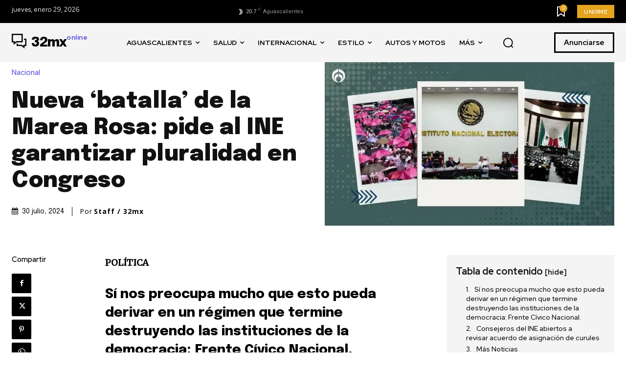

--- FILE ---
content_type: text/html; charset=UTF-8
request_url: https://32mx.online/blog/2024/07/30/nueva-batalla-de-la-marea-rosa-pide-al-ine-garantizar-pluralidad-en-congreso/
body_size: 100671
content:
<!doctype html >
<!--[if IE 8]>    <html class="ie8" lang="en"> <![endif]-->
<!--[if IE 9]>    <html class="ie9" lang="en"> <![endif]-->
<!--[if gt IE 8]><!--> <html lang="es"> <!--<![endif]-->
<head>
    <title>Nueva &#8216;batalla&#8217; de la Marea Rosa: pide al INE garantizar pluralidad en Congreso | 32mx.online</title>
    <meta charset="UTF-8"/>
    <meta name="viewport" content="width=device-width, initial-scale=1.0">
    <link rel="pingback" href="https://32mx.online/xmlrpc.php"/>
    <meta name='robots' content='max-image-preview:large'/>
<link rel="icon" type="image/png" href="https://32mx.online/wp-content/uploads/2024/02/xandroid-chrome-192x192-1.png.pagespeed.ic.QXzlcZncsF.webp"><link rel='dns-prefetch' href='//maps.googleapis.com'/>
<link rel='dns-prefetch' href='//meet.jit.si'/>
<link rel='dns-prefetch' href='//stats.wp.com'/>
<link rel='dns-prefetch' href='//fonts.googleapis.com'/>
<link rel='dns-prefetch' href='//www.googletagmanager.com'/>
<link rel='preconnect' href='//i0.wp.com'/>
<link rel='preconnect' href='//c0.wp.com'/>
<link rel="alternate" type="application/rss+xml" title="32mx.online &raquo; Feed" href="https://32mx.online/feed/"/>
<link rel="alternate" type="application/rss+xml" title="32mx.online &raquo; Feed de los comentarios" href="https://32mx.online/comments/feed/"/>
<link rel="alternate" title="oEmbed (JSON)" type="application/json+oembed" href="https://32mx.online/wp-json/oembed/1.0/embed?url=https%3A%2F%2F32mx.online%2Fblog%2F2024%2F07%2F30%2Fnueva-batalla-de-la-marea-rosa-pide-al-ine-garantizar-pluralidad-en-congreso%2F"/>
<link rel="alternate" title="oEmbed (XML)" type="text/xml+oembed" href="https://32mx.online/wp-json/oembed/1.0/embed?url=https%3A%2F%2F32mx.online%2Fblog%2F2024%2F07%2F30%2Fnueva-batalla-de-la-marea-rosa-pide-al-ine-garantizar-pluralidad-en-congreso%2F&#038;format=xml"/>
<style id='wp-img-auto-sizes-contain-inline-css' type='text/css'>img:is([sizes=auto i],[sizes^="auto," i]){contain-intrinsic-size:3000px 1500px}</style>
<style id='wp-emoji-styles-inline-css' type='text/css'>img.wp-smiley,img.emoji{display:inline!important;border:none!important;box-shadow:none!important;height:1em!important;width:1em!important;margin:0 .07em!important;vertical-align:-.1em!important;background:none!important;padding:0!important}</style>
<style id='wp-block-library-inline-css' type='text/css'>:root{--wp-block-synced-color:#7a00df;--wp-block-synced-color--rgb:122 , 0 , 223;--wp-bound-block-color:var(--wp-block-synced-color);--wp-editor-canvas-background:#ddd;--wp-admin-theme-color:#007cba;--wp-admin-theme-color--rgb:0 , 124 , 186;--wp-admin-theme-color-darker-10:#006ba1;--wp-admin-theme-color-darker-10--rgb:0 , 107 , 160.5;--wp-admin-theme-color-darker-20:#005a87;--wp-admin-theme-color-darker-20--rgb:0 , 90 , 135;--wp-admin-border-width-focus:2px}@media (min-resolution:192dpi){:root{--wp-admin-border-width-focus:1.5px}}.wp-element-button{cursor:pointer}:root .has-very-light-gray-background-color{background-color:#eee}:root .has-very-dark-gray-background-color{background-color:#313131}:root .has-very-light-gray-color{color:#eee}:root .has-very-dark-gray-color{color:#313131}:root .has-vivid-green-cyan-to-vivid-cyan-blue-gradient-background{background:linear-gradient(135deg,#00d084,#0693e3)}:root .has-purple-crush-gradient-background{background:linear-gradient(135deg,#34e2e4,#4721fb 50%,#ab1dfe)}:root .has-hazy-dawn-gradient-background{background:linear-gradient(135deg,#faaca8,#dad0ec)}:root .has-subdued-olive-gradient-background{background:linear-gradient(135deg,#fafae1,#67a671)}:root .has-atomic-cream-gradient-background{background:linear-gradient(135deg,#fdd79a,#004a59)}:root .has-nightshade-gradient-background{background:linear-gradient(135deg,#330968,#31cdcf)}:root .has-midnight-gradient-background{background:linear-gradient(135deg,#020381,#2874fc)}:root{--wp--preset--font-size--normal:16px;--wp--preset--font-size--huge:42px}.has-regular-font-size{font-size:1em}.has-larger-font-size{font-size:2.625em}.has-normal-font-size{font-size:var(--wp--preset--font-size--normal)}.has-huge-font-size{font-size:var(--wp--preset--font-size--huge)}.has-text-align-center{text-align:center}.has-text-align-left{text-align:left}.has-text-align-right{text-align:right}.has-fit-text{white-space:nowrap!important}#end-resizable-editor-section{display:none}.aligncenter{clear:both}.items-justified-left{justify-content:flex-start}.items-justified-center{justify-content:center}.items-justified-right{justify-content:flex-end}.items-justified-space-between{justify-content:space-between}.screen-reader-text{border:0;clip-path:inset(50%);height:1px;margin:-1px;overflow:hidden;padding:0;position:absolute;width:1px;word-wrap:normal!important}.screen-reader-text:focus{background-color:#ddd;clip-path:none;color:#444;display:block;font-size:1em;height:auto;left:5px;line-height:normal;padding:15px 23px 14px;text-decoration:none;top:5px;width:auto;z-index:100000}html :where(.has-border-color){border-style:solid}html :where([style*=border-top-color]){border-top-style:solid}html :where([style*=border-right-color]){border-right-style:solid}html :where([style*=border-bottom-color]){border-bottom-style:solid}html :where([style*=border-left-color]){border-left-style:solid}html :where([style*=border-width]){border-style:solid}html :where([style*=border-top-width]){border-top-style:solid}html :where([style*=border-right-width]){border-right-style:solid}html :where([style*=border-bottom-width]){border-bottom-style:solid}html :where([style*=border-left-width]){border-left-style:solid}html :where(img[class*=wp-image-]){height:auto;max-width:100%}:where(figure){margin:0 0 1em}html :where(.is-position-sticky){--wp-admin--admin-bar--position-offset:var(--wp-admin--admin-bar--height,0)}@media screen and (max-width:600px){html :where(.is-position-sticky){--wp-admin--admin-bar--position-offset:0}}</style><style id='global-styles-inline-css' type='text/css'>:root{--wp--preset--aspect-ratio--square:1;--wp--preset--aspect-ratio--4-3: 4/3;--wp--preset--aspect-ratio--3-4: 3/4;--wp--preset--aspect-ratio--3-2: 3/2;--wp--preset--aspect-ratio--2-3: 2/3;--wp--preset--aspect-ratio--16-9: 16/9;--wp--preset--aspect-ratio--9-16: 9/16;--wp--preset--color--black:#000;--wp--preset--color--cyan-bluish-gray:#abb8c3;--wp--preset--color--white:#fff;--wp--preset--color--pale-pink:#f78da7;--wp--preset--color--vivid-red:#cf2e2e;--wp--preset--color--luminous-vivid-orange:#ff6900;--wp--preset--color--luminous-vivid-amber:#fcb900;--wp--preset--color--light-green-cyan:#7bdcb5;--wp--preset--color--vivid-green-cyan:#00d084;--wp--preset--color--pale-cyan-blue:#8ed1fc;--wp--preset--color--vivid-cyan-blue:#0693e3;--wp--preset--color--vivid-purple:#9b51e0;--wp--preset--gradient--vivid-cyan-blue-to-vivid-purple:linear-gradient(135deg,#0693e3 0%,#9b51e0 100%);--wp--preset--gradient--light-green-cyan-to-vivid-green-cyan:linear-gradient(135deg,#7adcb4 0%,#00d082 100%);--wp--preset--gradient--luminous-vivid-amber-to-luminous-vivid-orange:linear-gradient(135deg,#fcb900 0%,#ff6900 100%);--wp--preset--gradient--luminous-vivid-orange-to-vivid-red:linear-gradient(135deg,#ff6900 0%,#cf2e2e 100%);--wp--preset--gradient--very-light-gray-to-cyan-bluish-gray:linear-gradient(135deg,#eee 0%,#a9b8c3 100%);--wp--preset--gradient--cool-to-warm-spectrum:linear-gradient(135deg,#4aeadc 0%,#9778d1 20%,#cf2aba 40%,#ee2c82 60%,#fb6962 80%,#fef84c 100%);--wp--preset--gradient--blush-light-purple:linear-gradient(135deg,#ffceec 0%,#9896f0 100%);--wp--preset--gradient--blush-bordeaux:linear-gradient(135deg,#fecda5 0%,#fe2d2d 50%,#6b003e 100%);--wp--preset--gradient--luminous-dusk:linear-gradient(135deg,#ffcb70 0%,#c751c0 50%,#4158d0 100%);--wp--preset--gradient--pale-ocean:linear-gradient(135deg,#fff5cb 0%,#b6e3d4 50%,#33a7b5 100%);--wp--preset--gradient--electric-grass:linear-gradient(135deg,#caf880 0%,#71ce7e 100%);--wp--preset--gradient--midnight:linear-gradient(135deg,#020381 0%,#2874fc 100%);--wp--preset--font-size--small:11px;--wp--preset--font-size--medium:20px;--wp--preset--font-size--large:32px;--wp--preset--font-size--x-large:42px;--wp--preset--font-size--regular:15px;--wp--preset--font-size--larger:50px;--wp--preset--spacing--20:.44rem;--wp--preset--spacing--30:.67rem;--wp--preset--spacing--40:1rem;--wp--preset--spacing--50:1.5rem;--wp--preset--spacing--60:2.25rem;--wp--preset--spacing--70:3.38rem;--wp--preset--spacing--80:5.06rem;--wp--preset--shadow--natural:6px 6px 9px rgba(0,0,0,.2);--wp--preset--shadow--deep:12px 12px 50px rgba(0,0,0,.4);--wp--preset--shadow--sharp:6px 6px 0 rgba(0,0,0,.2);--wp--preset--shadow--outlined:6px 6px 0 -3px #fff , 6px 6px #000;--wp--preset--shadow--crisp:6px 6px 0 #000}:where(.is-layout-flex){gap:.5em}:where(.is-layout-grid){gap:.5em}body .is-layout-flex{display:flex}.is-layout-flex{flex-wrap:wrap;align-items:center}.is-layout-flex > :is(*, div){margin:0}body .is-layout-grid{display:grid}.is-layout-grid > :is(*, div){margin:0}:where(.wp-block-columns.is-layout-flex){gap:2em}:where(.wp-block-columns.is-layout-grid){gap:2em}:where(.wp-block-post-template.is-layout-flex){gap:1.25em}:where(.wp-block-post-template.is-layout-grid){gap:1.25em}.has-black-color{color:var(--wp--preset--color--black)!important}.has-cyan-bluish-gray-color{color:var(--wp--preset--color--cyan-bluish-gray)!important}.has-white-color{color:var(--wp--preset--color--white)!important}.has-pale-pink-color{color:var(--wp--preset--color--pale-pink)!important}.has-vivid-red-color{color:var(--wp--preset--color--vivid-red)!important}.has-luminous-vivid-orange-color{color:var(--wp--preset--color--luminous-vivid-orange)!important}.has-luminous-vivid-amber-color{color:var(--wp--preset--color--luminous-vivid-amber)!important}.has-light-green-cyan-color{color:var(--wp--preset--color--light-green-cyan)!important}.has-vivid-green-cyan-color{color:var(--wp--preset--color--vivid-green-cyan)!important}.has-pale-cyan-blue-color{color:var(--wp--preset--color--pale-cyan-blue)!important}.has-vivid-cyan-blue-color{color:var(--wp--preset--color--vivid-cyan-blue)!important}.has-vivid-purple-color{color:var(--wp--preset--color--vivid-purple)!important}.has-black-background-color{background-color:var(--wp--preset--color--black)!important}.has-cyan-bluish-gray-background-color{background-color:var(--wp--preset--color--cyan-bluish-gray)!important}.has-white-background-color{background-color:var(--wp--preset--color--white)!important}.has-pale-pink-background-color{background-color:var(--wp--preset--color--pale-pink)!important}.has-vivid-red-background-color{background-color:var(--wp--preset--color--vivid-red)!important}.has-luminous-vivid-orange-background-color{background-color:var(--wp--preset--color--luminous-vivid-orange)!important}.has-luminous-vivid-amber-background-color{background-color:var(--wp--preset--color--luminous-vivid-amber)!important}.has-light-green-cyan-background-color{background-color:var(--wp--preset--color--light-green-cyan)!important}.has-vivid-green-cyan-background-color{background-color:var(--wp--preset--color--vivid-green-cyan)!important}.has-pale-cyan-blue-background-color{background-color:var(--wp--preset--color--pale-cyan-blue)!important}.has-vivid-cyan-blue-background-color{background-color:var(--wp--preset--color--vivid-cyan-blue)!important}.has-vivid-purple-background-color{background-color:var(--wp--preset--color--vivid-purple)!important}.has-black-border-color{border-color:var(--wp--preset--color--black)!important}.has-cyan-bluish-gray-border-color{border-color:var(--wp--preset--color--cyan-bluish-gray)!important}.has-white-border-color{border-color:var(--wp--preset--color--white)!important}.has-pale-pink-border-color{border-color:var(--wp--preset--color--pale-pink)!important}.has-vivid-red-border-color{border-color:var(--wp--preset--color--vivid-red)!important}.has-luminous-vivid-orange-border-color{border-color:var(--wp--preset--color--luminous-vivid-orange)!important}.has-luminous-vivid-amber-border-color{border-color:var(--wp--preset--color--luminous-vivid-amber)!important}.has-light-green-cyan-border-color{border-color:var(--wp--preset--color--light-green-cyan)!important}.has-vivid-green-cyan-border-color{border-color:var(--wp--preset--color--vivid-green-cyan)!important}.has-pale-cyan-blue-border-color{border-color:var(--wp--preset--color--pale-cyan-blue)!important}.has-vivid-cyan-blue-border-color{border-color:var(--wp--preset--color--vivid-cyan-blue)!important}.has-vivid-purple-border-color{border-color:var(--wp--preset--color--vivid-purple)!important}.has-vivid-cyan-blue-to-vivid-purple-gradient-background{background:var(--wp--preset--gradient--vivid-cyan-blue-to-vivid-purple)!important}.has-light-green-cyan-to-vivid-green-cyan-gradient-background{background:var(--wp--preset--gradient--light-green-cyan-to-vivid-green-cyan)!important}.has-luminous-vivid-amber-to-luminous-vivid-orange-gradient-background{background:var(--wp--preset--gradient--luminous-vivid-amber-to-luminous-vivid-orange)!important}.has-luminous-vivid-orange-to-vivid-red-gradient-background{background:var(--wp--preset--gradient--luminous-vivid-orange-to-vivid-red)!important}.has-very-light-gray-to-cyan-bluish-gray-gradient-background{background:var(--wp--preset--gradient--very-light-gray-to-cyan-bluish-gray)!important}.has-cool-to-warm-spectrum-gradient-background{background:var(--wp--preset--gradient--cool-to-warm-spectrum)!important}.has-blush-light-purple-gradient-background{background:var(--wp--preset--gradient--blush-light-purple)!important}.has-blush-bordeaux-gradient-background{background:var(--wp--preset--gradient--blush-bordeaux)!important}.has-luminous-dusk-gradient-background{background:var(--wp--preset--gradient--luminous-dusk)!important}.has-pale-ocean-gradient-background{background:var(--wp--preset--gradient--pale-ocean)!important}.has-electric-grass-gradient-background{background:var(--wp--preset--gradient--electric-grass)!important}.has-midnight-gradient-background{background:var(--wp--preset--gradient--midnight)!important}.has-small-font-size{font-size:var(--wp--preset--font-size--small)!important}.has-medium-font-size{font-size:var(--wp--preset--font-size--medium)!important}.has-large-font-size{font-size:var(--wp--preset--font-size--large)!important}.has-x-large-font-size{font-size:var(--wp--preset--font-size--x-large)!important}</style>

<style id='classic-theme-styles-inline-css' type='text/css'>.wp-block-button__link{color:#fff;background-color:#32373c;border-radius:9999px;box-shadow:none;text-decoration:none;padding:calc(.667em + 2px) calc(1.333em + 2px);font-size:1.125em}.wp-block-file__button{background:#32373c;color:#fff;text-decoration:none}</style>
<link rel='stylesheet' id='contact-form-7-css' href='https://32mx.online/wp-content/plugins/contact-form-7/includes/css/A.styles.css,qver=6.1.4.pagespeed.cf.bY4dTi-wnh.css' type='text/css' media='all'/>
<style id='dominant-color-styles-inline-css' type='text/css'>img[data-dominant-color]:not(.has-transparency) {background-color:var(--dominant-color)}</style>
<link rel='stylesheet' id='td-plugin-newsletter-css' href='https://32mx.online/wp-content/plugins/td-newsletter/style.css?ver=12.7.4' type='text/css' media='all'/>
<link rel='stylesheet' id='td-plugin-multi-purpose-css' href='https://32mx.online/wp-content/plugins/td-composer/td-multi-purpose/A.style.css,qver=9c5a7338c90cbd82cb580e34cffb127f.pagespeed.cf._w-EKiFGkc.css' type='text/css' media='all'/>
<link rel='stylesheet' id='google-fonts-style-css' href='https://fonts.googleapis.com/css?family=Open+Sans%3A400%2C600%2C700%7CRoboto%3A400%2C600%2C700%7CRed+Hat+Display%3A400%2C600%2C700%2C500%7CEpilogue%3A800%2C700%2C500%2C400%2C900%7CMerriweather%3A500%2C400&#038;display=swap&#038;ver=12.7.4' type='text/css' media='all'/>
<link rel='stylesheet' id='evcal_google_fonts-css' href='https://fonts.googleapis.com/css?family=Noto+Sans%3A400%2C400italic%2C700%7CPoppins%3A700%2C800%2C900&#038;subset=latin%2Clatin-ext&#038;ver=2.4.9' type='text/css' media='all'/>
<link rel='stylesheet' id='evcal_cal_default-css' href='//32mx.online/wp-content/plugins/eventon-lite/assets/css/A.eventon_styles.css,qver=2.4.9.pagespeed.cf.1wDZ4bkh1y.css' type='text/css' media='all'/>
<link rel='stylesheet' id='evo_font_icons-css' href='//32mx.online/wp-content/plugins/eventon-lite/assets/fonts/A.all.css,qver=2.4.9.pagespeed.cf.e3gw85C4XC.css' type='text/css' media='all'/>
<link rel='stylesheet' id='eventon_dynamic_styles-css' href='//32mx.online/wp-content/uploads/A.eventon_dynamic_styles.css,qver=2.4.9.pagespeed.cf.3kzQoc4jYv.css' type='text/css' media='all'/>
<link rel='stylesheet' id='tds-front-css' href='https://32mx.online/wp-content/plugins/td-subscription/assets/css/A.tds-front.css,qver=1.7.4.pagespeed.cf.HPRympCSm9.css' type='text/css' media='all'/>
<link rel='stylesheet' id='font_awesome-css' href='https://32mx.online/wp-content/plugins/td-composer/assets/fonts/font-awesome/font-awesome.css?ver=9c5a7338c90cbd82cb580e34cffb127f' type='text/css' media='all'/>
<link rel='stylesheet' id='td-theme-css' href='https://32mx.online/wp-content/themes/Newspaper/A.style.css,qver=12.7.4.pagespeed.cf.eybLQlW_dO.css' type='text/css' media='all'/>
<style id='td-theme-inline-css' type='text/css'>@media (max-width:767px){.td-header-desktop-wrap{display:none}}@media (min-width:767px){.td-header-mobile-wrap{display:none}}</style>
<link rel='stylesheet' id='td-legacy-framework-front-style-css' href='https://32mx.online/wp-content/plugins/td-composer/legacy/Newspaper/assets/css/A.td_legacy_main.css,qver=9c5a7338c90cbd82cb580e34cffb127f.pagespeed.cf.L5UZMEJJ2k.css' type='text/css' media='all'/>
<link rel='stylesheet' id='td-standard-pack-framework-front-style-css' href='https://32mx.online/wp-content/plugins/td-standard-pack/Newspaper/assets/css/td_standard_pack_main.css?ver=1314111a2e147bac488ccdd97e4704ff' type='text/css' media='all'/>
<link rel='stylesheet' id='tdb_style_cloud_templates_front-css' href='https://32mx.online/wp-content/plugins/td-cloud-library/assets/css/A.tdb_main.css,qver=496e217dc78570a2932146e73f7c4a14.pagespeed.cf.IWKspn-jGO.css' type='text/css' media='all'/>
<script defer id="real3d-flipbook-global-js-extra" src="[data-uri]"></script>
<script type="text/javascript" src="https://32mx.online/wp-includes/js/jquery/jquery.min.js,qver=3.7.1.pagespeed.jm.PoWN7KAtLT.js" id="jquery-core-js"></script>
<script defer type="text/javascript" src="https://32mx.online/wp-includes/js/jquery/jquery-migrate.min.js,qver=3.4.1.pagespeed.jm.bhhu-RahTI.js" id="jquery-migrate-js"></script>
<link rel="https://api.w.org/" href="https://32mx.online/wp-json/"/><link rel="alternate" title="JSON" type="application/json" href="https://32mx.online/wp-json/wp/v2/posts/35594"/><link rel="EditURI" type="application/rsd+xml" title="RSD" href="https://32mx.online/xmlrpc.php?rsd"/>
<meta name="generator" content="WordPress 6.9"/>
<link rel="canonical" href="https://32mx.online/blog/2024/07/30/nueva-batalla-de-la-marea-rosa-pide-al-ine-garantizar-pluralidad-en-congreso/"/>
<link rel='shortlink' href='https://32mx.online/?p=35594'/>
<meta property="og:type" content="article"/><meta property="og:title" content="Nueva &amp;#8216;batalla&amp;#8217; de la Marea Rosa: pide al INE garantizar pluralidad en Congreso"/><meta property="og:description" content="POL&amp;Iacute;TICA S&amp;iacute; nos preocupa mucho que esto pueda derivar en un r&amp;eacute;gimen que termine destruyendo las instituciones de la democracia: Frente C&amp;iacute;vico Nacional. Cr&amp;eacute;ditos: Especial Escrito en NACIONAL el 30/7/2024 &amp;middot; 14:29 hs Al menos cuatro organizaciones civiles, que participan en la Marea Rosa, urgieron al INE garantizar la pluralidad pol&amp;iacute;tica para integrar la C&amp;aacute;mara [&amp;hellip;]"/><meta property="og:image" content="https://32mx.online/wp-content/uploads/2024/07/35594-nueva-batalla-de-la-marea-rosa-pide-al-ine-garantizar-pluralidad-en-congreso.jpg"/><meta name="generator" content="Site Kit by Google 1.171.0"/><meta name="generator" content="dominant-color-images 1.2.0">
<meta name="generator" content="performance-lab 4.0.1; plugins: dominant-color-images, embed-optimizer, image-prioritizer">
	<style>img#wpstats{display:none}</style>
		    <script defer src="[data-uri]"></script>
    
    <style id="tdb-global-colors">:root{--doc-custom-color-1:#3a454e;--doc-custom-color-2:#2cc8b3;--doc-custom-color-3:#9ba1a8;--doc-custom-color-4:#eff3f4;--doc-custom-color-5:#f7f9f9;--accent-color:#fff;--tt-accent-color:#e4a41e;--tt-hover:#504bdc;--tt-gray-dark:#777;--tt-extra-color:#f4f4f4;--tt-primary-color:#000}</style>

    
	            <style id="tdb-global-fonts">:root{--doc-global-font-1:Outfit;--tt-secondary:Merriweather;--tt-extra:Red Hat Display;--tt-primary-font:Epilogue}</style>
            <meta data-od-replaced-content="optimization-detective 1.0.0-beta4" name="generator" content="optimization-detective 1.0.0-beta4; url_metric_groups={0:empty, 480:empty, 600:empty, 782:empty}">
<meta name="generator" content="embed-optimizer 1.0.0-beta3">
<noscript><style>.lazyload[data-src]{display:none!important}</style></noscript><style>.lazyload{background-image:none!important}.lazyload:before{background-image:none!important}</style><meta name="generator" content="image-prioritizer 1.0.0-beta3">

<!-- JS generated by theme -->

<script defer id="td-generated-header-js" src="[data-uri]"></script>


<!-- Header style compiled by theme -->

<style>:root{--td_excl_label:'EXCLUSIVO';--td_theme_color:#504bdc;--td_slider_text:rgba(80,75,220,.7);--td_container_transparent:transparent;--td_mobile_gradient_one_mob:#1b1b1b;--td_mobile_gradient_two_mob:#2fa6df;--td_mobile_text_active_color:#2fa6df;--td_mobile_button_background_mob:#2fa6df;--td_mobile_button_color_mob:#fff;--td_login_gradient_one:#1b1b1b;--td_login_gradient_two:#2fa6df}.td-header-style-12 .td-header-menu-wrap-full,.td-header-style-12 .td-affix,.td-grid-style-1.td-hover-1 .td-big-grid-post:hover .td-post-category,.td-grid-style-5.td-hover-1 .td-big-grid-post:hover .td-post-category,.td_category_template_3 .td-current-sub-category,.td_category_template_8 .td-category-header .td-category a.td-current-sub-category,.td_category_template_4 .td-category-siblings .td-category a:hover,.td_block_big_grid_9.td-grid-style-1 .td-post-category,.td_block_big_grid_9.td-grid-style-5 .td-post-category,.td-grid-style-6.td-hover-1 .td-module-thumb:after,.tdm-menu-active-style5 .td-header-menu-wrap .sf-menu>.current-menu-item>a,.tdm-menu-active-style5 .td-header-menu-wrap .sf-menu>.current-menu-ancestor>a,.tdm-menu-active-style5 .td-header-menu-wrap .sf-menu>.current-category-ancestor>a,.tdm-menu-active-style5 .td-header-menu-wrap .sf-menu>li>a:hover,.tdm-menu-active-style5 .td-header-menu-wrap .sf-menu>.sfHover>a{background-color:#504bdc}.td_mega_menu_sub_cats .cur-sub-cat,.td-mega-span h3 a:hover,.td_mod_mega_menu:hover .entry-title a,.header-search-wrap .result-msg a:hover,.td-header-top-menu .td-drop-down-search .td_module_wrap:hover .entry-title a,.td-header-top-menu .td-icon-search:hover,.td-header-wrap .result-msg a:hover,.top-header-menu li a:hover,.top-header-menu .current-menu-item>a,.top-header-menu .current-menu-ancestor>a,.top-header-menu .current-category-ancestor>a,.td-social-icon-wrap>a:hover,.td-header-sp-top-widget .td-social-icon-wrap a:hover,.td_mod_related_posts:hover h3>a,.td-post-template-11 .td-related-title .td-related-left:hover,.td-post-template-11 .td-related-title .td-related-right:hover,.td-post-template-11 .td-related-title .td-cur-simple-item,.td-post-template-11 .td_block_related_posts .td-next-prev-wrap a:hover,.td-category-header .td-pulldown-category-filter-link:hover,.td-category-siblings .td-subcat-dropdown a:hover,.td-category-siblings .td-subcat-dropdown a.td-current-sub-category,.footer-text-wrap .footer-email-wrap a,.footer-social-wrap a:hover,.td_module_17 .td-read-more a:hover,.td_module_18 .td-read-more a:hover,.td_module_19 .td-post-author-name a:hover,.td-pulldown-syle-2 .td-subcat-dropdown:hover .td-subcat-more span,.td-pulldown-syle-2 .td-subcat-dropdown:hover .td-subcat-more i,.td-pulldown-syle-3 .td-subcat-dropdown:hover .td-subcat-more span,.td-pulldown-syle-3 .td-subcat-dropdown:hover .td-subcat-more i,.tdm-menu-active-style3 .tdm-header.td-header-wrap .sf-menu>.current-category-ancestor>a,.tdm-menu-active-style3 .tdm-header.td-header-wrap .sf-menu>.current-menu-ancestor>a,.tdm-menu-active-style3 .tdm-header.td-header-wrap .sf-menu>.current-menu-item>a,.tdm-menu-active-style3 .tdm-header.td-header-wrap .sf-menu>.sfHover>a,.tdm-menu-active-style3 .tdm-header.td-header-wrap .sf-menu>li>a:hover{color:#504bdc}.td-mega-menu-page .wpb_content_element ul li a:hover,.td-theme-wrap .td-aj-search-results .td_module_wrap:hover .entry-title a,.td-theme-wrap .header-search-wrap .result-msg a:hover{color:#504bdc!important}.td_category_template_8 .td-category-header .td-category a.td-current-sub-category,.td_category_template_4 .td-category-siblings .td-category a:hover,.tdm-menu-active-style4 .tdm-header .sf-menu>.current-menu-item>a,.tdm-menu-active-style4 .tdm-header .sf-menu>.current-menu-ancestor>a,.tdm-menu-active-style4 .tdm-header .sf-menu>.current-category-ancestor>a,.tdm-menu-active-style4 .tdm-header .sf-menu>li>a:hover,.tdm-menu-active-style4 .tdm-header .sf-menu>.sfHover>a{border-color:#504bdc}body{background-color:#fff}:root{--td_excl_label:'EXCLUSIVO';--td_theme_color:#504bdc;--td_slider_text:rgba(80,75,220,.7);--td_container_transparent:transparent;--td_mobile_gradient_one_mob:#1b1b1b;--td_mobile_gradient_two_mob:#2fa6df;--td_mobile_text_active_color:#2fa6df;--td_mobile_button_background_mob:#2fa6df;--td_mobile_button_color_mob:#fff;--td_login_gradient_one:#1b1b1b;--td_login_gradient_two:#2fa6df}.td-header-style-12 .td-header-menu-wrap-full,.td-header-style-12 .td-affix,.td-grid-style-1.td-hover-1 .td-big-grid-post:hover .td-post-category,.td-grid-style-5.td-hover-1 .td-big-grid-post:hover .td-post-category,.td_category_template_3 .td-current-sub-category,.td_category_template_8 .td-category-header .td-category a.td-current-sub-category,.td_category_template_4 .td-category-siblings .td-category a:hover,.td_block_big_grid_9.td-grid-style-1 .td-post-category,.td_block_big_grid_9.td-grid-style-5 .td-post-category,.td-grid-style-6.td-hover-1 .td-module-thumb:after,.tdm-menu-active-style5 .td-header-menu-wrap .sf-menu>.current-menu-item>a,.tdm-menu-active-style5 .td-header-menu-wrap .sf-menu>.current-menu-ancestor>a,.tdm-menu-active-style5 .td-header-menu-wrap .sf-menu>.current-category-ancestor>a,.tdm-menu-active-style5 .td-header-menu-wrap .sf-menu>li>a:hover,.tdm-menu-active-style5 .td-header-menu-wrap .sf-menu>.sfHover>a{background-color:#504bdc}.td_mega_menu_sub_cats .cur-sub-cat,.td-mega-span h3 a:hover,.td_mod_mega_menu:hover .entry-title a,.header-search-wrap .result-msg a:hover,.td-header-top-menu .td-drop-down-search .td_module_wrap:hover .entry-title a,.td-header-top-menu .td-icon-search:hover,.td-header-wrap .result-msg a:hover,.top-header-menu li a:hover,.top-header-menu .current-menu-item>a,.top-header-menu .current-menu-ancestor>a,.top-header-menu .current-category-ancestor>a,.td-social-icon-wrap>a:hover,.td-header-sp-top-widget .td-social-icon-wrap a:hover,.td_mod_related_posts:hover h3>a,.td-post-template-11 .td-related-title .td-related-left:hover,.td-post-template-11 .td-related-title .td-related-right:hover,.td-post-template-11 .td-related-title .td-cur-simple-item,.td-post-template-11 .td_block_related_posts .td-next-prev-wrap a:hover,.td-category-header .td-pulldown-category-filter-link:hover,.td-category-siblings .td-subcat-dropdown a:hover,.td-category-siblings .td-subcat-dropdown a.td-current-sub-category,.footer-text-wrap .footer-email-wrap a,.footer-social-wrap a:hover,.td_module_17 .td-read-more a:hover,.td_module_18 .td-read-more a:hover,.td_module_19 .td-post-author-name a:hover,.td-pulldown-syle-2 .td-subcat-dropdown:hover .td-subcat-more span,.td-pulldown-syle-2 .td-subcat-dropdown:hover .td-subcat-more i,.td-pulldown-syle-3 .td-subcat-dropdown:hover .td-subcat-more span,.td-pulldown-syle-3 .td-subcat-dropdown:hover .td-subcat-more i,.tdm-menu-active-style3 .tdm-header.td-header-wrap .sf-menu>.current-category-ancestor>a,.tdm-menu-active-style3 .tdm-header.td-header-wrap .sf-menu>.current-menu-ancestor>a,.tdm-menu-active-style3 .tdm-header.td-header-wrap .sf-menu>.current-menu-item>a,.tdm-menu-active-style3 .tdm-header.td-header-wrap .sf-menu>.sfHover>a,.tdm-menu-active-style3 .tdm-header.td-header-wrap .sf-menu>li>a:hover{color:#504bdc}.td-mega-menu-page .wpb_content_element ul li a:hover,.td-theme-wrap .td-aj-search-results .td_module_wrap:hover .entry-title a,.td-theme-wrap .header-search-wrap .result-msg a:hover{color:#504bdc!important}.td_category_template_8 .td-category-header .td-category a.td-current-sub-category,.td_category_template_4 .td-category-siblings .td-category a:hover,.tdm-menu-active-style4 .tdm-header .sf-menu>.current-menu-item>a,.tdm-menu-active-style4 .tdm-header .sf-menu>.current-menu-ancestor>a,.tdm-menu-active-style4 .tdm-header .sf-menu>.current-category-ancestor>a,.tdm-menu-active-style4 .tdm-header .sf-menu>li>a:hover,.tdm-menu-active-style4 .tdm-header .sf-menu>.sfHover>a{border-color:#504bdc}</style>

<link rel="icon" href="https://i0.wp.com/32mx.online/wp-content/uploads/2024/02/cropped-Screenshot-from-2024-02-23-11-09-25.png?fit=32%2C32&#038;ssl=1" sizes="32x32"/>
<link rel="icon" href="https://i0.wp.com/32mx.online/wp-content/uploads/2024/02/cropped-Screenshot-from-2024-02-23-11-09-25.png?fit=192%2C192&#038;ssl=1" sizes="192x192"/>
<link rel="apple-touch-icon" href="https://i0.wp.com/32mx.online/wp-content/uploads/2024/02/cropped-Screenshot-from-2024-02-23-11-09-25.png?fit=180%2C180&#038;ssl=1"/>
<meta name="msapplication-TileImage" content="https://i0.wp.com/32mx.online/wp-content/uploads/2024/02/cropped-Screenshot-from-2024-02-23-11-09-25.png?fit=270%2C270&#038;ssl=1"/>

<!-- Button style compiled by theme -->

<style>.tdm-btn-style1{background-color:#504bdc}.tdm-btn-style2:before{border-color:#504bdc}.tdm-btn-style2{color:#504bdc}.tdm-btn-style3{-webkit-box-shadow:0 2px 16px #504bdc;-moz-box-shadow:0 2px 16px #504bdc;box-shadow:0 2px 16px #504bdc}.tdm-btn-style3:hover{-webkit-box-shadow:0 4px 26px #504bdc;-moz-box-shadow:0 4px 26px #504bdc;box-shadow:0 4px 26px #504bdc}</style>

	<style id="tdw-css-placeholder"></style></head>

<body class="wp-singular post-template-default single single-post postid-35594 single-format-standard wp-theme-Newspaper td-standard-pack nueva-batalla-de-la-marea-rosa-pide-al-ine-garantizar-pluralidad-en-congreso global-block-template-1 tdb_template_858 tdb-template  tdc-header-template  tdc-footer-template td-animation-stack-type0 td-full-layout" itemscope="itemscope" itemtype="https://schema.org/WebPage">

<div class="td-scroll-up" data-style="style1"><i class="td-icon-menu-up"></i></div>
    <div class="td-menu-background" style="visibility:hidden"></div>
<div id="td-mobile-nav" style="visibility:hidden">
    <div class="td-mobile-container">
        <!-- mobile menu top section -->
        <div class="td-menu-socials-wrap">
            <!-- socials -->
            <div class="td-menu-socials">
                
        <span class="td-social-icon-wrap">
            <a target="_blank" href="https://www.facebook.com/32mx.online" title="Facebook">
                <i class="td-icon-font td-icon-facebook"></i>
                <span style="display: none">Facebook</span>
            </a>
        </span>
        <span class="td-social-icon-wrap">
            <a target="_blank" href="https://www.instagram.com/32mx.online" title="Instagram">
                <i class="td-icon-font td-icon-instagram"></i>
                <span style="display: none">Instagram</span>
            </a>
        </span>
        <span class="td-social-icon-wrap">
            <a target="_blank" href="https://twitter.com/32mxonline" title="Twitter">
                <i class="td-icon-font td-icon-twitter"></i>
                <span style="display: none">Twitter</span>
            </a>
        </span>            </div>
            <!-- close button -->
            <div class="td-mobile-close">
                <span><i class="td-icon-close-mobile"></i></span>
            </div>
        </div>

        <!-- login section -->
                    <div class="td-menu-login-section">
                
    <div class="td-guest-wrap">
        <div class="td-menu-login"><a id="login-link-mob">Registrarse</a></div>
    </div>
            </div>
        
        <!-- menu section -->
        <div class="td-mobile-content">
            <div class="menu-td-demo-header-menu-container"><ul id="menu-td-demo-header-menu-1" class="td-mobile-main-menu"><li class="menu-item menu-item-type-custom menu-item-object-custom menu-item-first menu-item-837"><a href="https://32mx.online/blog/category/ags/">Aguascalientes</a></li>
<li class="menu-item menu-item-type-custom menu-item-object-custom menu-item-838"><a href="https://32mx.online/blog/category/salud/">Salud</a></li>
<li class="menu-item menu-item-type-custom menu-item-object-custom menu-item-839"><a href="https://32mx.online/blog/category/internacional/">Internacional</a></li>
<li class="menu-item menu-item-type-custom menu-item-object-custom menu-item-840"><a href="https://32mx.online/blog/category/estilo/">Estilo</a></li>
<li class="menu-item menu-item-type-custom menu-item-object-custom menu-item-841"><a href="https://32mx.online/blog/category/autosymotos">Autos y motos</a></li>
<li class="menu-item menu-item-type-custom menu-item-object-custom menu-item-has-children menu-item-842"><a href="#">Más<i class="td-icon-menu-right td-element-after"></i></a>
<ul class="sub-menu">
	<li class="menu-item menu-item-type-custom menu-item-object-custom menu-item-3188"><a href="https://32mx.online/blog/category/tecno/">Tecnología</a></li>
	<li class="menu-item menu-item-type-custom menu-item-object-custom menu-item-3189"><a href="https://32mx.online/blog/category/nacional/">Nacional</a></li>
	<li class="menu-item menu-item-type-custom menu-item-object-custom menu-item-3190"><a href="https://32mx.online/blog/category/deportes/">Deportes</a></li>
</ul>
</li>
</ul></div>        </div>
    </div>

    <!-- register/login section -->
            <div id="login-form-mobile" class="td-register-section">
            
            <div id="td-login-mob" class="td-login-animation td-login-hide-mob">
            	<!-- close button -->
	            <div class="td-login-close">
	                <span class="td-back-button"><i class="td-icon-read-down"></i></span>
	                <div class="td-login-title">Registrarse</div>
	                <!-- close button -->
		            <div class="td-mobile-close">
		                <span><i class="td-icon-close-mobile"></i></span>
		            </div>
	            </div>
	            <form class="td-login-form-wrap" action="#" method="post">
	                <div class="td-login-panel-title"><span>¡Bienvenido!</span>Ingrese a su cuenta</div>
	                <div class="td_display_err"></div>
	                <div class="td-login-inputs"><input class="td-login-input" autocomplete="username" type="text" name="login_email" id="login_email-mob" value="" required><label for="login_email-mob">tu nombre de usuario</label></div>
	                <div class="td-login-inputs"><input class="td-login-input" autocomplete="current-password" type="password" name="login_pass" id="login_pass-mob" value="" required><label for="login_pass-mob">tu contraseña</label></div>
	                <input type="button" name="login_button" id="login_button-mob" class="td-login-button" value="Iniciar sesión">
	                
					
	                <div class="td-login-info-text">
	                <a href="#" id="forgot-pass-link-mob">¿Olvidaste tu contraseña?</a>
	                </div>
	                <div class="td-login-register-link">
	                
	                </div>
	                
	                <div class="td-login-info-text"><a class="privacy-policy-link" href="https://32mx.online/politica-privacidad/">Política de privacidad</a></div>

                </form>
            </div>

            
            
            
            
            <div id="td-forgot-pass-mob" class="td-login-animation td-login-hide-mob">
                <!-- close button -->
	            <div class="td-forgot-pass-close">
	                <a href="#" aria-label="Back" class="td-back-button"><i class="td-icon-read-down"></i></a>
	                <div class="td-login-title">Recuperación de contraseña</div>
	            </div>
	            <div class="td-login-form-wrap">
	                <div class="td-login-panel-title">Recupera tu contraseña</div>
	                <div class="td_display_err"></div>
	                <div class="td-login-inputs"><input class="td-login-input" type="text" name="forgot_email" id="forgot_email-mob" value="" required><label for="forgot_email-mob">tu correo electrónico</label></div>
	                <input type="button" name="forgot_button" id="forgot_button-mob" class="td-login-button" value="Enviar contraseña">
                </div>
            </div>
        </div>
    </div><div class="td-search-background" style="visibility:hidden"></div>
<div class="td-search-wrap-mob" style="visibility:hidden">
	<div class="td-drop-down-search">
		<form method="get" class="td-search-form" action="https://32mx.online/">
			<!-- close button -->
			<div class="td-search-close">
				<span><i class="td-icon-close-mobile"></i></span>
			</div>
			<div role="search" class="td-search-input">
				<span>Buscar</span>
				<input id="td-header-search-mob" type="text" value="" name="s" autocomplete="off"/>
			</div>
		</form>
		<div id="td-aj-search-mob" class="td-ajax-search-flex"></div>
	</div>
</div>

    <div id="td-outer-wrap" class="td-theme-wrap">
    
                    <div class="td-header-template-wrap" style="position: relative">
                                    <div class="td-header-mobile-wrap ">
                        <div id="tdi_1" class="tdc-zone"><div class="tdc_zone tdi_2  wpb_row td-pb-row">
<style scoped>.tdi_2{min-height:0}.td-header-mobile-wrap{position:relative;width:100%}@media (max-width:767px){.tdi_2:before{content:'';display:block;width:100vw;height:100%;position:absolute;left:50%;transform:translateX(-50%);box-shadow:0 0 16px 0 rgba(0,0,0,.15);z-index:20;pointer-events:none}@media (max-width:767px){.tdi_2:before{width:100%}}}</style><div id="tdi_3" class="tdc-row"><div class="vc_row tdi_4  wpb_row td-pb-row tdc-element-style">
<style scoped>.tdi_4,.tdi_4 .tdc-columns{min-height:0}#tdi_3.tdc-rist-top-active .tdi_4>.td-element-style:after,#tdi_3.tdc-rist-bottom-active .tdi_4>.td-element-style:after{content:''!important;width:100%!important;height:100%!important;position:absolute!important;top:0!important;left:0!important;z-index:0!important;display:block!important;background:#c9c9c9!important}.tdi_4,.tdi_4 .tdc-columns{display:block}.tdi_4 .tdc-columns{width:100%}.tdi_4:before,.tdi_4:after{display:table}.tdi_4{position:relative}.tdi_4 .td_block_wrap{text-align:left}</style>
<div class="tdi_3_rand_style td-element-style"><style>.tdi_3_rand_style{background-color:#fff!important}</style></div><div class="vc_column tdi_6  wpb_column vc_column_container tdc-column td-pb-span12">
<style scoped>.tdi_6{vertical-align:baseline}.tdi_6>.wpb_wrapper,.tdi_6>.wpb_wrapper>.tdc-elements{display:block}.tdi_6>.wpb_wrapper>.tdc-elements{width:100%}.tdi_6>.wpb_wrapper>.vc_row_inner{width:auto}.tdi_6>.wpb_wrapper{width:auto;height:auto}@media (max-width:767px){.tdi_6>.wpb_wrapper,.tdi_6>.wpb_wrapper>.tdc-elements{display:flex;flex-direction:row;flex-wrap:nowrap;justify-content:space-between;align-items:center}.tdi_6>.wpb_wrapper>.tdc-elements{width:100%}.tdi_6>.wpb_wrapper>.vc_row_inner{width:auto}.tdi_6>.wpb_wrapper{width:100%;height:100%}}</style><div class="wpb_wrapper"><div class="td_block_wrap tdb_header_logo tdi_7 td-pb-border-top td_block_template_1 tdb-header-align" data-td-block-uid="tdi_7">
<style>@media (max-width:767px){.tdi_7{padding-top:15px!important;padding-bottom:10px!important}}</style>
<style>.tdb-header-align{vertical-align:middle}.tdb_header_logo{margin-bottom:0;clear:none}.tdb_header_logo .tdb-logo-a,.tdb_header_logo h1{display:flex;pointer-events:auto;align-items:flex-start}.tdb_header_logo h1{margin:0;line-height:0}.tdb_header_logo .tdb-logo-img-wrap img{display:block}.tdb_header_logo .tdb-logo-svg-wrap+.tdb-logo-img-wrap{display:none}.tdb_header_logo .tdb-logo-svg-wrap svg{width:50px;display:block;transition:fill .3s ease}.tdb_header_logo .tdb-logo-text-wrap{display:flex}.tdb_header_logo .tdb-logo-text-title,.tdb_header_logo .tdb-logo-text-tagline{-webkit-transition:all .2s ease;transition:all .2s ease}.tdb_header_logo .tdb-logo-text-title{background-size:cover;background-position:center center;font-size:75px;font-family:serif;line-height:1.1;color:#222;white-space:nowrap}.tdb_header_logo .tdb-logo-text-tagline{margin-top:2px;font-size:12px;font-family:serif;letter-spacing:1.8px;line-height:1;color:#767676}.tdb_header_logo .tdb-logo-icon{position:relative;font-size:46px;color:#000}.tdb_header_logo .tdb-logo-icon-svg{line-height:0}.tdb_header_logo .tdb-logo-icon-svg svg{width:46px;height:auto}.tdb_header_logo .tdb-logo-icon-svg svg,.tdb_header_logo .tdb-logo-icon-svg svg *{fill:#000}.tdi_7 .tdb-logo-a,.tdi_7 h1{flex-direction:row;align-items:flex-start;justify-content:flex-start}.tdi_7 .tdb-logo-svg-wrap{max-width:30px;margin-top:0;margin-bottom:0;margin-right:12px;margin-left:0;display:block}.tdi_7 .tdb-logo-svg-wrap svg{width:30px!important;height:auto}.tdi_7 .tdb-logo-svg-wrap:first-child{margin-top:0;margin-left:0}.tdi_7 .tdb-logo-svg-wrap:last-child{margin-bottom:0;margin-right:0}.tdi_7 .tdb-logo-svg-wrap+.tdb-logo-img-wrap{display:none}.tdi_7 .tdb-logo-img-wrap{display:block}.tdi_7 .tdb-logo-text-tagline{margin-top:0;margin-left:0;display:block;color:var(--tt-hover);font-family:var(--tt-primary-font)!important;font-size:14px!important;font-weight:700!important;text-transform:uppercase!important;letter-spacing:0!important}.tdi_7 .tdb-logo-text-title{display:block;color:var(--tt-primary-color);font-family:var(--tt-primary-font)!important;font-size:26px!important;line-height:1.4!important;font-weight:900!important;letter-spacing:0!important}.tdi_7 .tdb-logo-text-wrap{flex-direction:row;align-items:baseline;align-items:flex-start}.tdi_7 .tdb-logo-icon{top:0;display:block}@media (max-width:767px){.tdb_header_logo .tdb-logo-text-title{font-size:36px}.tdb_header_logo .tdb-logo-text-tagline{font-size:11px}.tdi_7 .tdb-logo-text-tagline{text-transform:lowercase!important}}</style><div class="tdb-block-inner td-fix-index"><a class="tdb-logo-a" href="https://32mx.online/" aria-label="Logo"><span class="tdb-logo-svg-wrap"><svg width="24" height="24" viewbox="0 0 24 24" xmlns="http://www.w3.org/2000/svg" fill-rule="evenodd" clip-rule="evenodd"><path d="M24 20h-3v4l-5.333-4h-7.667v-4h2v2h6.333l2.667 2v-2h3v-8.001h-2v-2h4v12.001zm-15.667-6l-5.333 4v-4h-3v-14.001l18 .001v14h-9.667zm-6.333-2h3v2l2.667-2h8.333v-10l-14-.001v10.001z"/></svg></span><span class="tdb-logo-text-wrap"><span class="tdb-logo-text-title">32mx</span><span class="tdb-logo-text-tagline">online</span></span></a></div></div> <!-- ./block --><div class="td_block_wrap tdb_header_menu_favorites tdi_8 td-pb-border-top td_block_template_1" data-td-block-uid="tdi_8">
<style>.tdi_8{margin-bottom:0!important;margin-left:auto!important;padding-top:5px!important}</style>
<style>.tdb_header_menu_favorites{z-index:998;vertical-align:middle}.tdb_header_menu_favorites .tdw-block-inner{display:flex}.tdb_header_menu_favorites .tdw-wmf-wrap{display:flex;align-items:center;color:#000}.tdb_header_menu_favorites .tdw-wmf-icon-wrap{position:relative}.td_woo_menu_cart .tdw-wmf-icon svg{display:block;height:0;fill:#000}.tdb_header_menu_favorites .tdb-wmf-count{display:flex;justify-content:center;align-items:center;position:absolute;right:-5px;top:-4px;width:1.6em;height:1.6em;background-color:var(--td_theme_color,#4db2ec);padding-bottom:1px;font-size:10px;line-height:1;color:#fff;border-radius:100%}.tdb_header_menu_favorites .tdw-wmf-txt{font-size:13px;line-height:1.3}body .tdi_8 .tdw-wmf-icon{font-size:16px}body .tdi_8 .tdw-wmf-icon svg{width:16px;fill:var(--tt-primary-color)}body .tdi_8 .tdw-wmf-txt{margin-left:0}body .tdi_8 .tdb-wmf-count{display:flex;color:var(--tt-extra-color);background-color:var(--tt-accent-color)}body .tdi_8 .tdw-block-inner{justify-content:flex-start}body .tdi_8 .tdw-wmf-wrap i{color:var(--tt-primary-color)}body .tdi_8 a.tdw-wmf-wrap:hover i{color:var(--tt-accent-color)}body .tdi_8 a:hover .tdw-wmf-icon svg{fill:var(--tt-accent-color)}@media (min-width:768px) and (max-width:1018px){body .tdi_8 .tdw-wmf-icon{font-size:14px}body .tdi_8 .tdw-wmf-icon svg{width:14px}}</style><div id=tdi_8 class="tdw-block-inner"><a href="bookmark-page/" class="tdw-wmf-wrap"><div class="tdw-wmf-icon-wrap"><div class="tdw-wmf-icon tdw-wmf-icon-svg"><svg xmlns="http://www.w3.org/2000/svg" viewBox="0 0 384 511.95"><path d="M0,48A48.012,48.012,0,0,1,48,0V441.4l130.1-92.9a23.872,23.872,0,0,1,27.9,0l130,92.9V48H48V0H336a48.012,48.012,0,0,1,48,48V488a23.974,23.974,0,0,1-37.9,19.5L192,397.5,37.9,507.5A23.974,23.974,0,0,1,0,488Z"/></svg></div><div class="tdb-wmf-count">0</div></div></a></div></div><div class="tdm_block td_block_wrap td_block_wrap tdm_block_popup tdi_9 td-pb-border-top td_block_template_1" data-td-block-uid="tdi_9">
<style>@media (max-width:767px){.tdi_9{margin-right:-10px!important;margin-bottom:0!important;margin-left:10px!important}}</style>
<style>.tdm-popup-modal-prevent-scroll{overflow:hidden}.tdm-popup-modal-wrap,.tdm-popup-modal-bg{top:0;left:0;width:100%;height:100%}.tdm-popup-modal-wrap{position:fixed;display:flex;z-index:10002}.tdm-popup-modal-bg{position:absolute}.tdm-popup-modal{display:flex;flex-direction:column;position:relative;background-color:#fff;width:700px;max-width:100%;max-height:100%;border-radius:3px;overflow:hidden;z-index:1}.tdm-pm-header{display:flex;align-items:center;width:100%;padding:19px 25px 16px;z-index:10}.tdm-pmh-title{margin:0;padding:0;font-size:18px;line-height:1.2;font-weight:600;color:#1d2327}a.tdm-pmh-title:hover{color:var(--td_theme_color,#4db2ec)}.tdm-pmh-close{position:relative;margin-left:auto;font-size:14px;color:#878d93;cursor:pointer}.tdm-pmh-close *{pointer-events:none}.tdm-pmh-close svg{width:14px;fill:#878d93}.tdm-pmh-close:hover{color:#000}.tdm-pmh-close:hover svg{fill:#000}.tdm-pm-body{flex:1;padding:30px 25px;overflow:auto;overflow-x:hidden}.tdm-pm-body>p:empty{display:none}.tdm-pm-body .tdc-row:not([class*='stretch_row_']),.tdm-pm-body .tdc-row-composer:not([class*='stretch_row_']){width:auto!important;max-width:1240px}.tdm-popup-modal-over-screen,.tdm-popup-modal-over-screen .tdm-pm-body .tdb_header_search .tdb-search-form,.tdm-popup-modal-over-screen .tdm-pm-body .tdb_header_logo .tdb-logo-a,.tdm-popup-modal-over-screen .tdm-pm-body .tdb_header_logo h1{pointer-events:none}.tdm-popup-modal-over-screen .tdm-btn{pointer-events:none!important}.tdm-popup-modal-over-screen .tdm-popup-modal-bg{opacity:0;transition:opacity .2s ease-in}.tdm-popup-modal-over-screen.tdm-popup-modal-open .tdm-popup-modal-bg{opacity:1;transition:opacity .2s ease-out}.tdm-popup-modal-over-screen.tdm-popup-modal-open .tdm-popup-modal,.tdm-popup-modal-over-screen.tdm-popup-modal-open .tdm-pm-body .tdb_header_search .tdb-search-form,.tdm-popup-modal-over-screen.tdm-popup-modal-open .tdm-pm-body .tdb_header_logo .tdb-logo-a,.tdm-popup-modal-over-screen.tdm-popup-modal-open .tdm-pm-body .tdb_header_logo h1{pointer-events:auto}.tdm-popup-modal-over-screen.tdm-popup-modal-open .tdm-btn{pointer-events:auto!important}.tdm-popup-modal:hover .td-admin-edit{display:block;z-index:11}#tdm-popup-modal-menu{align-items:flex-start;justify-content:center}#tdm-popup-modal-menu.tdm-popup-modal-over-screen .tdm-popup-modal{opacity:0;transform:translateY(calc(-100% - 1px));transition:opacity .2s ease-in , transform .2s ease-in}#tdm-popup-modal-menu.tdm-popup-modal-over-screen.tdm-popup-modal-open .tdm-popup-modal{opacity:1;transform:translateY(0);transition:opacity .2s ease-in , transform .2s ease-out}#tdm-popup-modal-menu .tdm-popup-modal{box-shadow:0 2px 4px 0 rgba(0,0,0,.15)}#tdm-popup-modal-menu .tdm-pm-header{display:flex;border-width:1px;border-style:solid;border-color:#ebebeb}#tdm-popup-modal-menu .tdm-pmh-close{top:0}#tdm-popup-modal-menu.tdm-popup-modal-open{pointer-events:auto}#tdm-popup-modal-menu .tdm-popup-modal-bg{background:rgba(0,0,0,.85)}@media (min-width:783px){.admin-bar .tdm-popup-modal-wrap{padding-top:32px}}@media (max-width:782px){.admin-bar .tdm-popup-modal-wrap{padding-top:46px}}@media (min-width:1141px){.tdm-pm-body .tdc-row:not([class*='stretch_row_']),.tdm-pm-body .tdc-row-composer:not([class*='stretch_row_']){padding-left:24px;padding-right:24px}}@media (min-width:1019px) and (max-width:1140px){.tdm-pm-body .tdc-row:not([class*='stretch_row_']),.tdm-pm-body .tdc-row-composer:not([class*='stretch_row_']){padding-left:20px;padding-right:20px}}@media (max-width:767px){.tdm-pm-body .tdc-row:not([class*='stretch_row_']){padding-left:20px;padding-right:20px}}@media (min-width:1019px) and (max-width:1140px){#tdm-popup-modal-menu .tdm-pm-header{border-width:1px;border-style:solid;border-color:#ebebeb}}@media (min-width:768px) and (max-width:1018px){#tdm-popup-modal-menu .tdm-pm-header{border-width:1px;border-style:solid;border-color:#ebebeb}}@media (max-width:767px){#tdm-popup-modal-menu .tdm-popup-modal{width:100%;border-radius:0;box-shadow:0 10px 30px 0 rgba(0,0,0,.15)}#tdm-popup-modal-menu .tdm-pm-header{padding:30px 30px 0 0;border-width:0;border-style:solid;border-color:#ebebeb}#tdm-popup-modal-menu .tdm-pm-body{padding:0}}</style>
<style>body .tdi_10{background-color:rgba(255,255,255,0)}body .tdi_10:before{background-color:rgba(255,255,255,0)}.tdi_10 .tdm-btn-text,.tdi_10 i{color:var(--tt-primary-color)}.tdi_10 svg{fill:var(--tt-primary-color)}.tdi_10 svg *{fill:inherit}body .tdi_10:hover .tdm-btn-text,body .tdi_10:hover i{color:var(--tt-accent-color);-webkit-text-fill-color:unset;background:transparent;transition:none}body .tdi_10:hover svg{fill:var(--tt-accent-color)}body .tdi_10:hover svg *{fill:inherit}.tdi_10 .tdm-btn-icon:last-child{margin-left:14px}@media (max-width:767px){.tdi_10 svg{width:22px;height:auto}.tdi_10 .tdm-btn-icon:last-child{margin-left:0}}</style><div class="tds-button td-fix-index"><a href="#" title="" class="tds-button1 tdm-btn tdm-btn-sm tdi_10 "><span class="tdm-btn-text"></span><span class="tdm-btn-icon tdm-btn-icon-svg"><svg version="1.1" xmlns="http://www.w3.org/2000/svg" viewBox="0 0 1024 1024"><path d="M945.172 561.724h-866.376c-22.364 0-40.55-18.196-40.55-40.591 0-22.385 18.186-40.581 40.55-40.581h866.365c22.385 0 40.561 18.196 40.561 40.581 0.010 22.395-18.176 40.591-40.55 40.591v0zM945.183 330.403h-866.386c-22.374 0-40.55-18.196-40.55-40.571 0-22.405 18.176-40.612 40.55-40.612h866.376c22.374 0 40.561 18.207 40.561 40.612 0.010 22.364-18.186 40.571-40.55 40.571v0zM945.172 793.066h-866.376c-22.374 0-40.55-18.196-40.55-40.602 0-22.385 18.176-40.581 40.55-40.581h866.365c22.385 0 40.581 18.196 40.581 40.581 0.010 22.395-18.196 40.602-40.571 40.602v0z"></path></svg></span></a></div><div id="tdm-popup-modal-menu" class="tdm-popup-modal-wrap tdm-popup-modal-over-screen" style="display:none;"><div class="tdm-popup-modal-bg"></div><div class="tdm-popup-modal td-theme-wrap"><div class="tdm-pm-header"><div class="tdm-pmh-close"><i class="td-icon-modal-close"></i></div></div><div class="tdm-pm-body"><div id="tdi_11" class="tdc-zone"><div class="tdc_zone tdi_12  wpb_row td-pb-row">
<style scoped>.tdi_12{min-height:0}</style><div id="tdi_13" class="tdc-row stretch_row_content td-stretch-content"><div class="vc_row tdi_14 td-coaching-mm wpb_row td-pb-row">
<style scoped>.tdi_14,.tdi_14 .tdc-columns{min-height:0}#tdi_13.tdc-row[class*="stretch_row"]>.td-pb-row>.td-element-style,#tdi_13.tdc-row[class*="stretch_row"]>.td-pb-row>.tdc-video-outer-wrapper{width:100%!important}.tdi_14,.tdi_14 .tdc-columns{display:flex;flex-direction:row;flex-wrap:nowrap;justify-content:flex-start;align-items:stretch}.tdi_14 .tdc-columns{width:100%}.tdi_14:before,.tdi_14:after{display:none}@media (min-width:768px){.tdi_14{margin-left:-0;margin-right:-0}.tdi_14 .tdc-row-video-background-error,.tdi_14>.vc_column,.tdi_14>.tdc-columns>.vc_column{padding-left:0;padding-right:0}}@media (max-width:767px){.tdi_14,.tdi_14 .tdc-columns{flex-direction:column}}.tdi_14{padding-top:30px!important;padding-right:40px!important;padding-bottom:30px!important;padding-left:40px!important}.tdi_14 .td_block_wrap{text-align:left}@media (min-width:1019px) and (max-width:1140px){.tdi_14{padding-top:20px!important;padding-right:30px!important;padding-bottom:14px!important;padding-left:30px!important;width:auto!important}}@media (min-width:768px) and (max-width:1018px){.tdi_14{padding-top:15px!important;padding-right:20px!important;padding-bottom:10px!important;padding-left:20px!important;width:auto!important}}@media (max-width:767px){.tdi_14{padding-right:0!important;padding-left:0!important}}</style><div class="vc_column tdi_16  wpb_column vc_column_container tdc-column td-pb-span4">
<style scoped>.tdi_16{vertical-align:baseline}.tdi_16>.wpb_wrapper,.tdi_16>.wpb_wrapper>.tdc-elements{display:block}.tdi_16>.wpb_wrapper>.tdc-elements{width:100%}.tdi_16>.wpb_wrapper>.vc_row_inner{width:auto}.tdi_16>.wpb_wrapper{width:auto;height:auto}@media (min-width:768px) and (max-width:1018px){.tdi_16{width:32%!important}}@media (max-width:767px){.tdi_16{margin-bottom:30px!important;padding-right:0!important}}</style><div class="wpb_wrapper"><div class="td_block_wrap tdb_search_form tdi_17 td-pb-border-top td_block_template_1" data-td-block-uid="tdi_17">
<style>.tdi_17{margin-bottom:40px!important}@media (max-width:767px){.tdi_17{margin-bottom:30px!important}}</style>
<style>.tdb_search_form{margin-bottom:40px}.tdb_search_form .tdb-search-form-inner{position:relative;display:flex;background-color:#fff}.tdb_search_form .tdb-search-form-border{position:absolute;top:0;left:0;width:100%;height:100%;border:1px solid #e1e1e1;pointer-events:none;transition:all .3s ease}.tdb_search_form .tdb-search-form-input:focus+.tdb-search-form-border{border-color:#b0b0b0}.tdb_search_form .tdb-search-form-input:not([value=""])+.tdb-search-form-border+.tdb-search-form-placeholder{display:none}.tdb_search_form .tdb-search-form-input,.tdb_search_form .tdb-search-form-btn{height:auto;min-height:32px}.tdb_search_form .tdb-search-form-input{position:relative;flex:1;background-color:transparent;line-height:19px;border:0}.tdb_search_form .tdb-search-form-placeholder{position:absolute;top:50%;transform:translateY(-50%);padding:3px 9px;font-size:12px;line-height:21px;color:#999;-webkit-transition:all .3s ease;transition:all .3s ease;pointer-events:none}.tdb_search_form .tdb-search-form-input:focus+.tdb-search-form-border+.tdb-search-form-placeholder,.tdb-search-form-input:not(:placeholder-shown)~.tdb-search-form-placeholder{opacity:0}.tdb_search_form .tdb-search-form-btn{text-shadow:none;padding:7px 15px 8px 15px;line-height:16px;margin:0;background-color:#222;font-family:var(--td_default_google_font_2,'Roboto',sans-serif);font-size:13px;font-weight:500;color:#fff;z-index:1;-webkit-transition:all .3s ease;transition:all .3s ease}.tdb_search_form .tdb-search-form-btn:hover{background-color:var(--td_theme_color,#4db2ec)}.tdb_search_form .tdb-search-form-btn i,.tdb_search_form .tdb-search-form-btn span{display:inline-block;vertical-align:middle}.tdb_search_form .tdb-search-form-btn i{position:relative;font-size:12px}.tdb_search_form .tdb-search-form-btn .tdb-search-form-btn-icon{position:relative}.tdb_search_form .tdb-search-form-btn .tdb-search-form-btn-icon-svg{line-height:0}.tdb_search_form .tdb-search-form-btn svg{width:12px;height:auto}.tdb_search_form .tdb-search-form-btn svg,.tdb_search_form .tdb-search-form-btn svg *{fill:#fff;-webkit-transition:all .3s ease;transition:all .3s ease}.tdb_search_form .tdb-search-msg{font-size:12px}.td-theme-wrap .tdc-row .tdi_17{text-align:left}.tdc-row .tdi_17 .tdb-search-form-input:focus+.tdb-search-form-border+.tdb-search-form-placeholder,.tdb-search-form-input:not(:placeholder-shown)~.tdb-search-form-placeholder{top:-0%;transform:translateY(0)}.tdc-row .tdi_17 .tdb-search-form-input,.tdc-row .tdi_17 .tdb-search-form-placeholder{padding:15px 20px}.tdc-row .tdi_17 .tdb-search-form-btn svg{width:20px}.tdc-row .tdi_17 .tdb-search-form-btn-icon{top:0}.tdc-row .tdi_17 .tdb-search-form-btn{padding:0 20px;color:#fff;background-color:var(--tt-primary-color);font-family:var(--tt-extra)!important;font-size:14px!important;line-height:1.2!important;font-weight:500!important;text-transform:uppercase!important;letter-spacing:.5px!important}.tdc-row .tdi_17 .tdb-search-msg{margin-top:10px;color:var(--tt-gray-dark);font-family:var(--tt-secondary)!important;font-size:13px!important;line-height:1.2!important}.tdc-row .tdi_17 .tdb-search-form-input{color:var(--tt-primary-color);font-family:var(--tt-extra)!important;font-size:16px!important;line-height:1.2!important;font-weight:500!important}.tdc-row .tdi_17 .tdb-search-form-placeholder{color:var(--tt-gray-dark);font-family:var(--tt-extra)!important;font-size:16px!important;line-height:1.2!important;font-weight:500!important}.tdc-row .tdi_17 .tdb-search-form-border{border-color:var(--tt-primary-color)}.tdc-row .tdi_17 .tdb-search-form-input:focus+.tdb-search-form-border,.tdc-row .tdi_17 .tdb-search-form-input:focus+.tdb-search-form-placeholder+.tdb-search-form-border{border-color:var(--tt-hover)!important}.tdc-row .tdi_17 .tdb-search-form-btn svg,.tdc-row .tdi_17 .tdb-search-form-btn svg *{fill:#fff}.tdc-row .tdi_17 .tdb-search-form-btn:hover{color:#fff;background-color:var(--tt-hover)}.tdc-row .tdi_17 .tdb-search-form-btn:hover svg,.tdc-row .tdi_17 .tdb-search-form-btn:hover svg *{fill:#fff}@media (min-width:768px) and (max-width:1018px){.tdc-row .tdi_17 .tdb-search-form-input,.tdc-row .tdi_17 .tdb-search-form-placeholder{padding:12px 16px}.tdc-row .tdi_17 .tdb-search-form-input{font-size:15px!important}.tdc-row .tdi_17 .tdb-search-form-placeholder{font-size:15px!important}.tdc-row .tdi_17 .tdb-search-form-btn{font-size:13px!important}.tdc-row .tdi_17 .tdb-search-msg{font-size:12px!important}}@media (max-width:767px){.tdc-row .tdi_17 .tdb-search-form-input,.tdc-row .tdi_17 .tdb-search-form-placeholder{padding:12px 16px}.tdc-row .tdi_17 .tdb-search-form-btn{padding:0 15px}}</style><div class="tdb-block-inner td-fix-index"><form method="get" class="tdb-search-form" action="https://32mx.online/"><div role="search" class="tdb-search-form-inner"><input id="tdb-search-form-input-tdi_17" class="tdb-search-form-input" placeholder=" " type="text" value="" name="s"/><div class="tdb-search-form-border"></div><button class="wpb_button wpb_btn-inverse tdb-search-form-btn" aria-label="Search" type="submit"><span class="tdb-search-form-btn-icon tdb-search-form-btn-svg"><svg version="1.1" xmlns="http://www.w3.org/2000/svg" viewBox="0 0 1024 1024"><path d="M980.152 934.368l-189.747-189.747c60.293-73.196 90.614-163 90.552-252.58 0.061-101.755-38.953-203.848-116.603-281.498-77.629-77.67-179.732-116.664-281.446-116.603-101.765-0.061-203.848 38.932-281.477 116.603-77.65 77.629-116.664 179.743-116.623 281.467-0.041 101.755 38.973 203.848 116.623 281.436 77.629 77.64 179.722 116.654 281.477 116.593 89.569 0.061 179.395-30.249 252.58-90.501l189.737 189.757 54.927-54.927zM256.358 718.519c-62.669-62.659-93.839-144.394-93.86-226.509 0.020-82.094 31.191-163.85 93.86-226.54 62.669-62.638 144.425-93.809 226.55-93.839 82.084 0.031 163.84 31.201 226.509 93.839 62.638 62.659 93.809 144.445 93.829 226.57-0.020 82.094-31.191 163.84-93.829 226.478-62.669 62.628-144.404 93.798-226.509 93.829-82.125-0.020-163.881-31.191-226.55-93.829z"></path></svg></span></button></div></form></div></div><div class="tdm_block td_block_wrap tdm_block_icon_box tdi_18 tdm-content-horiz-left tds_icon_box2_wrap td-pb-border-top td-sd-menu-icon td_block_template_1" data-td-block-uid="tdi_18">
<style>.tdi_18{margin-bottom:10px!important}@media (min-width:1019px) and (max-width:1140px){.tdi_18{margin-bottom:2px!important}}@media (min-width:768px) and (max-width:1018px){.tdi_18{margin-bottom:0!important}}</style>
<style>.tds_icon_box2_wrap .tds-icon-box{display:inline-block}.tds_icon_box2_wrap .tds-icon-box2:after{display:table;content:'';line-height:0;clear:both}.tds_icon_box2_wrap .tdm-col-icon,.tds_icon_box2_wrap .tdm-col-text{display:table-cell;vertical-align:top}.tds_icon_box2_wrap .icon_box_url_wrap{display:block;position:absolute;top:0;left:0;width:100%;height:100%}.tdi_19 .tdm-col-icon{padding-right:6px}.tdi_19 .tds-title{margin-top:-9px;margin-bottom:-10px}.tdi_19 .tdm-descr{margin-bottom:0}@media (min-width:1019px) and (max-width:1140px){.tdi_19 .tds-title{margin-top:-11px}}@media (min-width:768px) and (max-width:1018px){.tdi_19 .tdm-col-icon{padding-right:10px}.tdi_19 .tds-title{margin-top:-11px}}</style><div class="tds-icon-box tds-icon-box2 td-fix-index  tdi_19"><div class="tdm-col-icon">
<style>.tdc-row .tdi_20{-webkit-transition:all .2s ease;-moz-transition:all .2s ease;-o-transition:all .2s ease;transition:all .2s ease;border:0 solid #666}.tdc-row .tdi_20:before{-webkit-transition:all .2s ease;-moz-transition:all .2s ease;-o-transition:all .2s ease;transition:all .2s ease;color:var(--tt-hover)}.tdc-row .tdi_20 svg{fill:var(--tt-hover)}.tdc-row .tdi_20 svg *{fill:inherit}body .tdi_18:hover .tdi_20:before{-webkit-text-fill-color:unset;background:transparent;transition:none}body .tdi_18:hover .tdi_20 svg{fill:@text_hover_color}body .tdi_18:hover .tdi_20 svg *{fill:inherit}.tdi_18:hover .tdi_20:before{color:var(--tt-accent-color)}.tdi_18:hover .tdi_20 svg{fill:var(--tt-accent-color)}.tdi_18:hover .tdi_20 svg *{fill:inherit}@media (min-width:1019px) and (max-width:1140px){.tdc-row .tdi_20{border:0 solid #666}}@media (min-width:768px) and (max-width:1018px){.tdc-row .tdi_20{border:0 solid #666}}@media (max-width:767px){.tdc-row .tdi_20{border:0 solid #666}}</style><i class="tds-icon td-icon-right tdi_20 td-fix-index "></i></div><div class="tdm-col-text">
<style>body .tdc-row .tdi_21 .tdm-title{color:var(--tt-primary-color)}body .tdc-row .tdi_21:hover .tdm-title,body .tds_icon_box5_wrap:hover .tdc-row .tdi_21 .tdm-title{color:var(--tt-primary-color);-webkit-text-fill-color:unset;background:transparent;transition:none}.tdc-row .tdi_21:hover .tdm-title{cursor:default}.tdc-row .tdi_21 .tdm-title{font-family:var(--tt-primary-font)!important;font-size:20px!important;line-height:1.1!important;font-weight:800!important}@media (min-width:1019px) and (max-width:1140px){.tdc-row .tdi_21 .tdm-title{font-size:18px!important}}@media (min-width:768px) and (max-width:1018px){.tdc-row .tdi_21 .tdm-title{font-size:16px!important}}</style><div class="tds-title tds-title1 td-fix-index tdi_21 "><h3 class="tdm-title tdm-title-sm">Noticias</h3></div><p class="tdm-descr td-fix-index"></p></div></div><style>.tdm_block_icon_box .tds-icon-svg svg{display:block}.tdm_block_icon_box .tdm-descr{font-size:14px;line-height:24px;-webkit-transition:color .2s ease;transition:color .2s ease}.tdc-row .tdi_18 .tds-icon-box .tds-icon{font-size:20px;text-align:center;width:20px;height:20px;line-height:20px}@media (min-width:1019px) and (max-width:1140px){.tdc-row .tdi_18 .tds-icon-box .tds-icon{font-size:18px;text-align:center;width:18px;height:18px;line-height:18px}}@media (min-width:768px) and (max-width:1018px){.tdc-row .tdi_18 .tds-icon-box .tds-icon{font-size:16px;text-align:center;width:16px;height:16px;line-height:16px}}</style></div><div class="td_block_wrap td_block_list_menu tdi_22 td-blm-display-vertical td-pb-border-top td_block_template_1 widget" data-td-block-uid="tdi_22">
<style>.tdi_22{margin-bottom:0!important;padding-bottom:5px!important}@media (max-width:767px){.tdi_22{padding-left:26px!important;justify-content:center!important;text-align:center!important}}</style>
<style>.td_block_list_menu ul{flex-wrap:wrap;margin-left:12px}.td_block_list_menu ul li{margin-left:0}.td_block_list_menu ul li a{display:flex;margin-left:0}.td_block_list_menu .td-blm-menu-item-txt{display:flex;align-items:center;flex-grow:1}.td_block_list_menu .list-sub-menu{padding-left:22px}.td_block_list_menu .list-sub-menu li{font-size:13px}.td_block_list_menu li.current-menu-item>a,.td_block_list_menu li.current-menu-ancestor>a,.td_block_list_menu li.current-category-ancestor>a,.td_block_list_menu li.current-page-ancestor>a{color:var(--td_theme_color,#4db2ec)}.td_block_list_menu .td-blm-sub-icon{display:flex;align-items:center;justify-content:center;margin-left:.6em;padding:0 .6em;transition:transform .2s ease-in-out}.td_block_list_menu .td-blm-sub-icon svg{display:block;width:1em;height:auto}.td_block_list_menu .td-blm-sub-icon svg,.td_block_list_menu .td-blm-sub-icon svg *{fill:currentColor}.td_block_list_menu.td-blm-display-accordion .menu-item-has-children ul{display:none}.td_block_list_menu.td-blm-display-accordion .menu-item-has-children-open>a>.td-blm-sub-icon{transform:rotate(180deg)}.td_block_list_menu.td-blm-display-horizontal ul{display:flex}body .tdc-row .tdi_22 ul{text-align:left;justify-content:flex-start;margin:0}body .tdc-row .tdi_22 ul li a{justify-content:flex-start}body .tdc-row .tdi_22 .td-blm-menu-item-txt{flex-grow:1}body .tdc-row .tdi_22 ul li{margin-bottom:15px}body .tdc-row .tdi_22 ul li:last-child{margin-bottom:0}body .tdc-row .tdi_22 .list-sub-menu{padding-left:15px;margin:15px 0 0}body .tdc-row .tdi_22 a,body .tdc-row .tdi_22 .td-blm-sub-icon{color:var(--tt-primary-color)}body .tdc-row .tdi_22 li.current-menu-item>a,body .tdc-row .tdi_22 li.current-menu-ancestor>a,body .tdc-row .tdi_22 li.current-category-ancestor>a,body .tdc-row .tdi_22 li.current-page-ancestor>a,body .tdc-row .tdi_22 a:hover,body .tdc-row .tdi_22 li.current-menu-item>a>.td-blm-sub-icon,body .tdc-row .tdi_22 li.current-menu-ancestor>a>.td-blm-sub-icon,body .tdc-row .tdi_22 li.current-category-ancestor>a>.td-blm-sub-icon,body .tdc-row .tdi_22 li.current-page-ancestor>a>.td-blm-sub-icon,body .tdc-row .tdi_22 a:hover>.td-blm-sub-icon{color:var(--tt-accent-color)}body .tdc-row .tdi_22 .list-sub-menu a,body .tdc-row .tdi_22 .list-sub-menu .td-blm-sub-icon{color:var(--tt-primary-color)}body .tdc-row .tdi_22 .list-sub-menu li.current-menu-item>a,body .tdc-row .tdi_22 .list-sub-menu li.current-menu-ancestor>a,body .tdc-row .tdi_22 .list-sub-menu li.current-category-ancestor>a,body .tdc-row .tdi_22 .list-sub-menu li.current-page-ancestor>a,body .tdc-row .tdi_22 .list-sub-menu a:hover,body .tdc-row .tdi_22 .list-sub-menu li.current-menu-item>a>.td-blm-sub-icon,body .tdc-row .tdi_22 .list-sub-menu li.current-menu-ancestor>a>.td-blm-sub-icon,body .tdc-row .tdi_22 .list-sub-menu li.current-category-ancestor>a>.td-blm-sub-icon,body .tdc-row .tdi_22 .list-sub-menu li.current-page-ancestor>a>.td-blm-sub-icon,body .tdc-row .tdi_22 .list-sub-menu a:hover>.td-blm-sub-icon{color:var(--tt-accent-color)}body .tdc-row .tdi_22 li{font-family:var(--tt-extra)!important;font-size:15px!important;line-height:1.2!important;font-weight:500!important}@media (min-width:1019px) and (max-width:1140px){body .tdc-row .tdi_22 ul li{margin-bottom:12px}body .tdc-row .tdi_22 ul li:last-child{margin-bottom:0}body .tdc-row .tdi_22 li{font-size:16px!important}}@media (min-width:768px) and (max-width:1018px){body .tdc-row .tdi_22 ul li{margin-bottom:8px}body .tdc-row .tdi_22 ul li:last-child{margin-bottom:0}body .tdc-row .tdi_22 li{font-size:14px!important}}</style><div class="td-block-title-wrap"></div><div id=tdi_22 class="td_block_inner td-fix-index"><div class="menu-td-demo-header-menu-container"><ul id="menu-td-demo-header-menu-2" class="menu"><li class="menu-item menu-item-type-custom menu-item-object-custom menu-item-837"><a href="https://32mx.online/blog/category/ags/"><span class="td-blm-menu-item-txt">Aguascalientes</span></a></li>
<li class="menu-item menu-item-type-custom menu-item-object-custom menu-item-838"><a href="https://32mx.online/blog/category/salud/"><span class="td-blm-menu-item-txt">Salud</span></a></li>
<li class="menu-item menu-item-type-custom menu-item-object-custom menu-item-839"><a href="https://32mx.online/blog/category/internacional/"><span class="td-blm-menu-item-txt">Internacional</span></a></li>
<li class="menu-item menu-item-type-custom menu-item-object-custom menu-item-840"><a href="https://32mx.online/blog/category/estilo/"><span class="td-blm-menu-item-txt">Estilo</span></a></li>
<li class="menu-item menu-item-type-custom menu-item-object-custom menu-item-841"><a href="https://32mx.online/blog/category/autosymotos"><span class="td-blm-menu-item-txt">Autos y motos</span></a></li>
<li class="menu-item menu-item-type-custom menu-item-object-custom menu-item-has-children menu-item-842"><a href="#"><span class="td-blm-menu-item-txt">Más</span></a>
<ul class="list-sub-menu">
	<li class="menu-item menu-item-type-custom menu-item-object-custom menu-item-3188"><a href="https://32mx.online/blog/category/tecno/"><span class="td-blm-menu-item-txt">Tecnología</span></a></li>
	<li class="menu-item menu-item-type-custom menu-item-object-custom menu-item-3189"><a href="https://32mx.online/blog/category/nacional/"><span class="td-blm-menu-item-txt">Nacional</span></a></li>
	<li class="menu-item menu-item-type-custom menu-item-object-custom menu-item-3190"><a href="https://32mx.online/blog/category/deportes/"><span class="td-blm-menu-item-txt">Deportes</span></a></li>
</ul>
</li>
</ul></div></div></div></div></div><div class="vc_column tdi_24  wpb_column vc_column_container tdc-column td-pb-span4">
<style scoped>.tdi_24{vertical-align:baseline}.tdi_24>.wpb_wrapper,.tdi_24>.wpb_wrapper>.tdc-elements{display:block}.tdi_24>.wpb_wrapper>.tdc-elements{width:100%}.tdi_24>.wpb_wrapper>.vc_row_inner{width:auto}.tdi_24>.wpb_wrapper{width:auto;height:auto}@media (min-width:768px) and (max-width:1018px){.tdi_24{width:32%!important}}@media (max-width:767px){.tdi_24{margin-bottom:30px!important;padding-right:0!important}}</style><div class="wpb_wrapper"><div class="tdm_block td_block_wrap tdm_block_icon_box tdi_25 tdm-content-horiz-left tds_icon_box2_wrap td-pb-border-top td-sd-menu-icon td_block_template_1" data-td-block-uid="tdi_25">
<style>.tdi_25{margin-bottom:10px!important}@media (min-width:1019px) and (max-width:1140px){.tdi_25{margin-bottom:2px!important}}@media (min-width:768px) and (max-width:1018px){.tdi_25{margin-bottom:0!important}}</style>
<style>.tdi_26 .tdm-col-icon{padding-right:6px}.tdi_26 .tds-title{margin-top:-9px;margin-bottom:-10px}.tdi_26 .tdm-descr{margin-bottom:0}@media (min-width:1019px) and (max-width:1140px){.tdi_26 .tds-title{margin-top:-11px}}@media (min-width:768px) and (max-width:1018px){.tdi_26 .tdm-col-icon{padding-right:10px}.tdi_26 .tds-title{margin-top:-11px}}</style><div class="tds-icon-box tds-icon-box2 td-fix-index  tdi_26"><div class="tdm-col-icon">
<style>.tdc-row .tdi_27{-webkit-transition:all .2s ease;-moz-transition:all .2s ease;-o-transition:all .2s ease;transition:all .2s ease;border:0 solid #666}.tdc-row .tdi_27:before{-webkit-transition:all .2s ease;-moz-transition:all .2s ease;-o-transition:all .2s ease;transition:all .2s ease;color:var(--tt-hover)}.tdc-row .tdi_27 svg{fill:var(--tt-hover)}.tdc-row .tdi_27 svg *{fill:inherit}body .tdi_25:hover .tdi_27:before{-webkit-text-fill-color:unset;background:transparent;transition:none}body .tdi_25:hover .tdi_27 svg{fill:@text_hover_color}body .tdi_25:hover .tdi_27 svg *{fill:inherit}.tdi_25:hover .tdi_27:before{color:var(--tt-accent-color)}.tdi_25:hover .tdi_27 svg{fill:var(--tt-accent-color)}.tdi_25:hover .tdi_27 svg *{fill:inherit}@media (min-width:1019px) and (max-width:1140px){.tdc-row .tdi_27{border:0 solid #666}}@media (min-width:768px) and (max-width:1018px){.tdc-row .tdi_27{border:0 solid #666}}@media (max-width:767px){.tdc-row .tdi_27{border:0 solid #666}}</style><i class="tds-icon td-icon-right tdi_27 td-fix-index "></i></div><div class="tdm-col-text">
<style>body .tdc-row .tdi_28 .tdm-title{color:var(--tt-primary-color)}body .tdc-row .tdi_28:hover .tdm-title,body .tds_icon_box5_wrap:hover .tdc-row .tdi_28 .tdm-title{color:var(--tt-primary-color);-webkit-text-fill-color:unset;background:transparent;transition:none}.tdc-row .tdi_28:hover .tdm-title{cursor:default}.tdc-row .tdi_28 .tdm-title{font-family:var(--tt-primary-font)!important;font-size:20px!important;line-height:1.1!important;font-weight:800!important}@media (min-width:1019px) and (max-width:1140px){.tdc-row .tdi_28 .tdm-title{font-size:18px!important}}@media (min-width:768px) and (max-width:1018px){.tdc-row .tdi_28 .tdm-title{font-size:16px!important}}</style><div class="tds-title tds-title1 td-fix-index tdi_28 "><h3 class="tdm-title tdm-title-sm">Nosotros</h3></div><p class="tdm-descr td-fix-index"></p></div></div><style>.tdc-row .tdi_25 .tds-icon-box .tds-icon{font-size:20px;text-align:center;width:20px;height:20px;line-height:20px}@media (min-width:1019px) and (max-width:1140px){.tdc-row .tdi_25 .tds-icon-box .tds-icon{font-size:18px;text-align:center;width:18px;height:18px;line-height:18px}}@media (min-width:768px) and (max-width:1018px){.tdc-row .tdi_25 .tds-icon-box .tds-icon{font-size:16px;text-align:center;width:16px;height:16px;line-height:16px}}</style></div><div class="td_block_wrap td_block_list_menu tdi_29 td-blm-display-vertical td-pb-border-top td_block_template_1 widget" data-td-block-uid="tdi_29">
<style>.tdi_29{margin-bottom:30px!important;padding-bottom:5px!important}@media (max-width:767px){.tdi_29{padding-left:26px!important;justify-content:center!important;text-align:center!important}}</style>
<style>body .tdc-row .tdi_29 ul{text-align:left;justify-content:flex-start;margin:0}body .tdc-row .tdi_29 ul li a{justify-content:flex-start}body .tdc-row .tdi_29 .td-blm-menu-item-txt{flex-grow:1}body .tdc-row .tdi_29 ul li{margin-bottom:15px}body .tdc-row .tdi_29 ul li:last-child{margin-bottom:0}body .tdc-row .tdi_29 .list-sub-menu{padding-left:15px;margin:15px 0 0}body .tdc-row .tdi_29 a,body .tdc-row .tdi_29 .td-blm-sub-icon{color:var(--tt-primary-color)}body .tdc-row .tdi_29 li.current-menu-item>a,body .tdc-row .tdi_29 li.current-menu-ancestor>a,body .tdc-row .tdi_29 li.current-category-ancestor>a,body .tdc-row .tdi_29 li.current-page-ancestor>a,body .tdc-row .tdi_29 a:hover,body .tdc-row .tdi_29 li.current-menu-item>a>.td-blm-sub-icon,body .tdc-row .tdi_29 li.current-menu-ancestor>a>.td-blm-sub-icon,body .tdc-row .tdi_29 li.current-category-ancestor>a>.td-blm-sub-icon,body .tdc-row .tdi_29 li.current-page-ancestor>a>.td-blm-sub-icon,body .tdc-row .tdi_29 a:hover>.td-blm-sub-icon{color:var(--tt-accent-color)}body .tdc-row .tdi_29 .list-sub-menu a,body .tdc-row .tdi_29 .list-sub-menu .td-blm-sub-icon{color:var(--tt-primary-color)}body .tdc-row .tdi_29 .list-sub-menu li.current-menu-item>a,body .tdc-row .tdi_29 .list-sub-menu li.current-menu-ancestor>a,body .tdc-row .tdi_29 .list-sub-menu li.current-category-ancestor>a,body .tdc-row .tdi_29 .list-sub-menu li.current-page-ancestor>a,body .tdc-row .tdi_29 .list-sub-menu a:hover,body .tdc-row .tdi_29 .list-sub-menu li.current-menu-item>a>.td-blm-sub-icon,body .tdc-row .tdi_29 .list-sub-menu li.current-menu-ancestor>a>.td-blm-sub-icon,body .tdc-row .tdi_29 .list-sub-menu li.current-category-ancestor>a>.td-blm-sub-icon,body .tdc-row .tdi_29 .list-sub-menu li.current-page-ancestor>a>.td-blm-sub-icon,body .tdc-row .tdi_29 .list-sub-menu a:hover>.td-blm-sub-icon{color:var(--tt-accent-color)}body .tdc-row .tdi_29 li{font-family:var(--tt-extra)!important;font-size:15px!important;line-height:1.2!important;font-weight:500!important}@media (min-width:1019px) and (max-width:1140px){body .tdc-row .tdi_29 ul li{margin-bottom:12px}body .tdc-row .tdi_29 ul li:last-child{margin-bottom:0}body .tdc-row .tdi_29 li{font-size:16px!important}}@media (min-width:768px) and (max-width:1018px){body .tdc-row .tdi_29 ul li{margin-bottom:8px}body .tdc-row .tdi_29 ul li:last-child{margin-bottom:0}body .tdc-row .tdi_29 li{font-size:14px!important}}</style><div class="td-block-title-wrap"></div><div id=tdi_29 class="td_block_inner td-fix-index"><div class="menu-td-demo-footer-menu-container"><ul id="menu-td-demo-footer-menu" class="menu"><li id="menu-item-830" class="menu-item menu-item-type-custom menu-item-object-custom menu-item-830"><a href="#"><span class="td-blm-menu-item-txt">Sobre nosotros</span></a></li>
<li id="menu-item-831" class="menu-item menu-item-type-custom menu-item-object-custom menu-item-831"><a href="#"><span class="td-blm-menu-item-txt">Hazte socio</span></a></li>
<li id="menu-item-832" class="menu-item menu-item-type-custom menu-item-object-custom menu-item-832"><a href="#"><span class="td-blm-menu-item-txt">Trabaja con nosotros</span></a></li>
<li id="menu-item-833" class="menu-item menu-item-type-custom menu-item-object-custom menu-item-833"><a href="#"><span class="td-blm-menu-item-txt">Contacto</span></a></li>
</ul></div></div></div><div class="tdm_block td_block_wrap tdm_block_button tdi_30 tdm-block-button-full tdm-content-horiz-right td-pb-border-top td-press-button td-move-arrow td_block_template_1" data-td-block-uid="tdi_30">
<style>@media (max-width:767px){.tdi_30{text-align:left!important}}</style>
<style>.tdm_block.tdm_block_button{margin-bottom:0}.tdm_block.tdm_block_button .tds-button{line-height:0}.tdm_block.tdm_block_button.tdm-block-button-inline{display:inline-block}.tdm_block.tdm_block_button.tdm-block-button-full,.tdm_block.tdm_block_button.tdm-block-button-full .tdm-btn{display:block}.tdc-row .tdi_30 .tdm-btn{height:auto;padding:15px 25px}@media (min-width:768px) and (max-width:1018px){.tdc-row .tdi_30 .tdm-btn{height:auto;padding:12px 20px}}</style>
<style>.tdc-row .tdi_31{padding:15px 25px;height:auto;line-height:1;font-family:var(--tt-extra)!important;font-size:16px!important;line-height:1.2!important;font-weight:600!important;text-transform:uppercase!important;letter-spacing:.5px!important;height:auto}.tdc-row .tdi_31 i{font-size:16px}body .tdc-row .tdi_31 .tdm-btn-icon:last-child{margin-left:10px}body .tdc-row .tdi_31{background-color:var(--tt-accent-color)}body .tdc-row .tdi_31:after{background-color:var(--tt-hover)}body .tdc-row .tdi_31 .tdm-btn-text,body .tdc-row .tdi_31 i{color:#fff}.tdc-row .tdi_31 svg{fill:#fff;fill:#fff}.tdc-row .tdi_31 svg *{fill:inherit;fill:inherit}body .tdc-row .tdi_31:hover .tdm-btn-text,body .tdc-row .tdi_31:hover i{color:#fff;-webkit-text-fill-color:unset;background:transparent;transition:none}body .tdc-row .tdi_31:hover svg{fill:#fff;fill:#fff}body .tdc-row .tdi_31:hover svg *{fill:inherit;fill:inherit}body .tdc-row .tdi_31 i{color:#fff;-webkit-text-fill-color:unset;background:transparent}body .tdc-row .tdi_31:hover i{color:#fff;-webkit-text-fill-color:unset;background:transparent;transition:none}.tdc-row .tdi_31:before{border-width:0;border-style:solid}@media (min-width:768px) and (max-width:1018px){.tdc-row .tdi_31{padding:12px 20px;height:auto;line-height:1;font-size:14px!important}}</style><div class="tds-button td-fix-index"><a href="#" title="Anunciarse" class="tds-button2 tdm-btn tdm-btn-md tdi_31 "><span class="tdm-btn-text">Anunciarse</span><i class="tdm-btn-icon td-icon-arrow-right-rounded"></i></a></div></div></div></div><div class="vc_column tdi_33  wpb_column vc_column_container tdc-column td-pb-span4">
<style scoped>.tdi_33{vertical-align:baseline}.tdi_33>.wpb_wrapper,.tdi_33>.wpb_wrapper>.tdc-elements{display:block}.tdi_33>.wpb_wrapper>.tdc-elements{width:100%}.tdi_33>.wpb_wrapper>.vc_row_inner{width:auto}.tdi_33>.wpb_wrapper{width:auto;height:auto}.tdi_33{justify-content:center!important;text-align:center!important}@media (min-width:768px) and (max-width:1018px){.tdi_33{padding-top:30px!important;width:36%!important}}</style><div class="wpb_wrapper"><div class="tdm_block td_block_wrap tdm_block_socials tdi_34 tdm-content-horiz-left td-pb-border-top td_block_template_1" data-td-block-uid="tdi_34">
<style>.tdm_block.tdm_block_socials{margin-bottom:0}.tdm-social-wrapper{*zoom:1}.tdm-social-wrapper:before,.tdm-social-wrapper:after{display:table;content:'';line-height:0}.tdm-social-wrapper:after{clear:both}.tdm-social-item-wrap{display:inline-block}.tdm-social-item{position:relative;display:inline-flex;align-items:center;justify-content:center;vertical-align:middle;-webkit-transition:all .2s;transition:all .2s;text-align:center;-webkit-transform:translateZ(0);transform:translateZ(0)}.tdm-social-item i{font-size:14px;color:var(--td_theme_color,#4db2ec);-webkit-transition:all .2s;transition:all .2s}.tdm-social-text{display:none;margin-top:-1px;vertical-align:middle;font-size:13px;color:var(--td_theme_color,#4db2ec);-webkit-transition:all .2s;transition:all .2s}.tdm-social-item-wrap:hover i,.tdm-social-item-wrap:hover .tdm-social-text{color:#000}.tdm-social-item-wrap:last-child .tdm-social-text{margin-right:0!important}</style>
<style>.tdi_35 .tdm-social-item i{font-size:14px;vertical-align:middle;line-height:28px}.tdi_35 .tdm-social-item i.td-icon-linkedin,.tdi_35 .tdm-social-item i.td-icon-pinterest,.tdi_35 .tdm-social-item i.td-icon-blogger,.tdi_35 .tdm-social-item i.td-icon-vimeo{font-size:11.2px}.tdi_35 .tdm-social-item{width:28px;height:28px;margin:5px 10px 5px 0}.tdi_35 .tdm-social-item-wrap:last-child .tdm-social-item{margin-right:0!important}.tdi_35 .tdm-social-item i,.tds-team-member2 .tdi_35.tds-social1 .tdm-social-item i{color:var(--tt-accent-color)}.tdi_35 .tdm-social-item-wrap:hover i,.tds-team-member2 .tdi_35.tds-social1 .tdm-social-item:hover i{color:var(--tt-hover)}.tdi_35 .tdm-social-text{display:none;margin-left:2px;margin-right:18px}@media (min-width:768px) and (max-width:1018px){.tdi_35 .tdm-social-item i{font-size:12px;vertical-align:middle;line-height:24px}.tdi_35 .tdm-social-item i.td-icon-linkedin,.tdi_35 .tdm-social-item i.td-icon-pinterest,.tdi_35 .tdm-social-item i.td-icon-blogger,.tdi_35 .tdm-social-item i.td-icon-vimeo{font-size:9.6px}.tdi_35 .tdm-social-item{width:24px;height:24px}}</style><div class="tdm-social-wrapper tds-social1 tdi_35"><div class="tdm-social-item-wrap"><a href="tagdiv" rel="nofollow" title="Instagram" class="tdm-social-item"><i class="td-icon-font td-icon-instagram"></i><span style="display: none">Instagram</span></a></div><div class="tdm-social-item-wrap"><a href="tagdiv" rel="nofollow" title="Linkedin" class="tdm-social-item"><i class="td-icon-font td-icon-linkedin"></i><span style="display: none">Linkedin</span></a></div><div class="tdm-social-item-wrap"><a href="tagdivofficial" rel="nofollow" title="Twitter" class="tdm-social-item"><i class="td-icon-font td-icon-twitter"></i><span style="display: none">Twitter</span></a></div></div></div><div class="td_block_wrap td_block_raw_css tdi_36 td-pb-border-top td_block_template_1" data-td-block-uid="tdi_36"><div id=tdi_36 class="td_block_inner td-fix-index"><style>.td-coaching-mm .td-sd-menu-icon.tdm_block_icon_box{cursor:pointer}.td-coaching-mm .td-sd-menu-icon.tdm_block_icon_box .tdm-col-icon{transition:padding .1s ease-in-out}.td-coaching-mm .td-sd-menu-icon.tdm_block_icon_box:hover .tdm-col-icon{padding-right:10px}</style></div></div></div></div></div></div></div></div>
</div></div></div></div></div></div></div></div></div></div>                    </div>
                
                    <div class="td-header-mobile-sticky-wrap tdc-zone-sticky-invisible tdc-zone-sticky-inactive" style="display: none">
                        <div id="tdi_37" class="tdc-zone"><div class="tdc_zone tdi_38  wpb_row td-pb-row" data-sticky-offset="0">
<style scoped>.tdi_38{min-height:0}.td-header-mobile-sticky-wrap.td-header-active{opacity:1}@media (max-width:767px){.tdi_38:before{content:'';display:block;width:100vw;height:100%;position:absolute;left:50%;transform:translateX(-50%);box-shadow:0 0 10px 0 rgba(0,0,0,.15);z-index:20;pointer-events:none}@media (max-width:767px){.tdi_38:before{width:100%}}}</style><div id="tdi_39" class="tdc-row"><div class="vc_row tdi_40  wpb_row td-pb-row tdc-element-style">
<style scoped>.tdi_40,.tdi_40 .tdc-columns{min-height:0}#tdi_39.tdc-rist-top-active .tdi_40>.td-element-style:after,#tdi_39.tdc-rist-bottom-active .tdi_40>.td-element-style:after{content:''!important;width:100%!important;height:100%!important;position:absolute!important;top:0!important;left:0!important;z-index:0!important;display:block!important;background:#c9c9c9!important}.tdi_40,.tdi_40 .tdc-columns{display:block}.tdi_40 .tdc-columns{width:100%}.tdi_40:before,.tdi_40:after{display:table}.tdi_40{position:relative}.tdi_40 .td_block_wrap{text-align:left}</style>
<div class="tdi_39_rand_style td-element-style"><style>.tdi_39_rand_style{background-color:#fff!important}</style></div><div class="vc_column tdi_42  wpb_column vc_column_container tdc-column td-pb-span12">
<style scoped>.tdi_42{vertical-align:baseline}.tdi_42>.wpb_wrapper,.tdi_42>.wpb_wrapper>.tdc-elements{display:block}.tdi_42>.wpb_wrapper>.tdc-elements{width:100%}.tdi_42>.wpb_wrapper>.vc_row_inner{width:auto}.tdi_42>.wpb_wrapper{width:auto;height:auto}@media (max-width:767px){.tdi_42>.wpb_wrapper,.tdi_42>.wpb_wrapper>.tdc-elements{display:flex;flex-direction:row;flex-wrap:nowrap;justify-content:space-between;align-items:center}.tdi_42>.wpb_wrapper>.tdc-elements{width:100%}.tdi_42>.wpb_wrapper>.vc_row_inner{width:auto}.tdi_42>.wpb_wrapper{width:100%;height:100%}}</style><div class="wpb_wrapper"><div class="td_block_wrap tdb_header_logo tdi_43 td-pb-border-top td_block_template_1 tdb-header-align" data-td-block-uid="tdi_43">
<style>@media (max-width:767px){.tdi_43{padding-top:15px!important;padding-bottom:10px!important}}</style>
<style>.tdi_43 .tdb-logo-a,.tdi_43 h1{flex-direction:row;align-items:flex-start;justify-content:flex-start}.tdi_43 .tdb-logo-svg-wrap{max-width:30px;margin-top:0;margin-bottom:0;margin-right:12px;margin-left:0;display:block}.tdi_43 .tdb-logo-svg-wrap svg{width:30px!important;height:auto}.tdi_43 .tdb-logo-svg-wrap:first-child{margin-top:0;margin-left:0}.tdi_43 .tdb-logo-svg-wrap:last-child{margin-bottom:0;margin-right:0}.tdi_43 .tdb-logo-svg-wrap+.tdb-logo-img-wrap{display:none}.tdi_43 .tdb-logo-img-wrap{display:block}.tdi_43 .tdb-logo-text-tagline{margin-top:0;margin-left:0;display:block;color:var(--tt-hover);font-family:var(--tt-primary-font)!important;font-size:14px!important;font-weight:700!important;text-transform:uppercase!important;letter-spacing:0!important}.tdi_43 .tdb-logo-text-title{display:block;color:var(--tt-primary-color);font-family:var(--tt-primary-font)!important;font-size:26px!important;line-height:1.4!important;font-weight:900!important;letter-spacing:0!important}.tdi_43 .tdb-logo-text-wrap{flex-direction:row;align-items:baseline;align-items:flex-start}.tdi_43 .tdb-logo-icon{top:0;display:block}@media (max-width:767px){.tdi_43 .tdb-logo-text-tagline{text-transform:lowercase!important}}</style><div class="tdb-block-inner td-fix-index"><a class="tdb-logo-a" href="https://32mx.online/" aria-label="Logo"><span class="tdb-logo-svg-wrap"><svg width="24" height="24" viewbox="0 0 24 24" xmlns="http://www.w3.org/2000/svg" fill-rule="evenodd" clip-rule="evenodd"><path d="M24 20h-3v4l-5.333-4h-7.667v-4h2v2h6.333l2.667 2v-2h3v-8.001h-2v-2h4v12.001zm-15.667-6l-5.333 4v-4h-3v-14.001l18 .001v14h-9.667zm-6.333-2h3v2l2.667-2h8.333v-10l-14-.001v10.001z"/></svg></span><span class="tdb-logo-text-wrap"><span class="tdb-logo-text-title">32mx</span><span class="tdb-logo-text-tagline">online</span></span></a></div></div> <!-- ./block --><div class="td_block_wrap tdb_header_menu_favorites tdi_44 td-pb-border-top td_block_template_1" data-td-block-uid="tdi_44">
<style>.tdi_44{margin-bottom:0!important;margin-left:auto!important;padding-top:5px!important}</style>
<style>.tdb_header_menu_favorites{z-index:998;vertical-align:middle}.tdb_header_menu_favorites .tdw-block-inner{display:flex}.tdb_header_menu_favorites .tdw-wmf-wrap{display:flex;align-items:center;color:#000}.tdb_header_menu_favorites .tdw-wmf-icon-wrap{position:relative}.td_woo_menu_cart .tdw-wmf-icon svg{display:block;height:0;fill:#000}.tdb_header_menu_favorites .tdb-wmf-count{display:flex;justify-content:center;align-items:center;position:absolute;right:-5px;top:-4px;width:1.6em;height:1.6em;background-color:var(--td_theme_color,#4db2ec);padding-bottom:1px;font-size:10px;line-height:1;color:#fff;border-radius:100%}.tdb_header_menu_favorites .tdw-wmf-txt{font-size:13px;line-height:1.3}body .tdi_44 .tdw-wmf-icon{font-size:16px}body .tdi_44 .tdw-wmf-icon svg{width:16px;fill:var(--tt-primary-color)}body .tdi_44 .tdw-wmf-txt{margin-left:0}body .tdi_44 .tdb-wmf-count{display:flex;color:var(--tt-extra-color);background-color:var(--tt-accent-color)}body .tdi_44 .tdw-block-inner{justify-content:flex-start}body .tdi_44 .tdw-wmf-wrap i{color:var(--tt-primary-color)}body .tdi_44 a.tdw-wmf-wrap:hover i{color:var(--tt-accent-color)}body .tdi_44 a:hover .tdw-wmf-icon svg{fill:var(--tt-accent-color)}@media (min-width:768px) and (max-width:1018px){body .tdi_44 .tdw-wmf-icon{font-size:14px}body .tdi_44 .tdw-wmf-icon svg{width:14px}}</style><div id=tdi_44 class="tdw-block-inner"><a href="bookmark-page/" class="tdw-wmf-wrap"><div class="tdw-wmf-icon-wrap"><div class="tdw-wmf-icon tdw-wmf-icon-svg"><svg xmlns="http://www.w3.org/2000/svg" viewBox="0 0 384 511.95"><path d="M0,48A48.012,48.012,0,0,1,48,0V441.4l130.1-92.9a23.872,23.872,0,0,1,27.9,0l130,92.9V48H48V0H336a48.012,48.012,0,0,1,48,48V488a23.974,23.974,0,0,1-37.9,19.5L192,397.5,37.9,507.5A23.974,23.974,0,0,1,0,488Z"/></svg></div><div class="tdb-wmf-count">0</div></div></a></div></div><div class="tdm_block td_block_wrap td_block_wrap tdm_block_popup tdi_45 td-pb-border-top td_block_template_1" data-td-block-uid="tdi_45">
<style>@media (max-width:767px){.tdi_45{margin-right:-10px!important;margin-bottom:0!important;margin-left:10px!important}}</style>
<style>#tdm-popup-modal-menu-sticky{align-items:flex-start;justify-content:center}#tdm-popup-modal-menu-sticky.tdm-popup-modal-over-screen .tdm-popup-modal{opacity:0;transform:translateY(calc(-100% - 1px));transition:opacity .2s ease-in,transform .2s ease-in}#tdm-popup-modal-menu-sticky.tdm-popup-modal-over-screen.tdm-popup-modal-open .tdm-popup-modal{opacity:1;transform:translateY(0);transition:opacity .2s ease-in,transform .2s ease-out}#tdm-popup-modal-menu-sticky .tdm-popup-modal{box-shadow:0px 2px 4px 0px rgba(0,0,0,0.15)}#tdm-popup-modal-menu-sticky .tdm-pm-header{display:flex;border-width:1px;border-style:solid;border-color:#EBEBEB}#tdm-popup-modal-menu-sticky .tdm-pmh-close{top:0px}#tdm-popup-modal-menu-sticky.tdm-popup-modal-open{pointer-events:auto}#tdm-popup-modal-menu-sticky .tdm-popup-modal-bg{background:rgba(0,0,0,0.85)}@media (min-width:1019px) and (max-width:1140px){#tdm-popup-modal-menu-sticky .tdm-pm-header{border-width:1px;border-style:solid;border-color:#EBEBEB}}@media (min-width:768px) and (max-width:1018px){#tdm-popup-modal-menu-sticky .tdm-pm-header{border-width:1px;border-style:solid;border-color:#EBEBEB}}@media (max-width:767px){#tdm-popup-modal-menu-sticky .tdm-popup-modal{width:100%;border-radius:0px;box-shadow:0px 10px 30px 0px rgba(0,0,0,0.15)}#tdm-popup-modal-menu-sticky .tdm-pm-header{padding:30px 30px 0 0;border-width:0px;border-style:solid;border-color:#EBEBEB}#tdm-popup-modal-menu-sticky .tdm-pm-body{padding:0px}}</style>
<style>body .tdi_46{background-color:rgba(255,255,255,0)}body .tdi_46:before{background-color:rgba(255,255,255,0)}.tdi_46 .tdm-btn-text,.tdi_46 i{color:var(--tt-primary-color)}.tdi_46 svg{fill:var(--tt-primary-color)}.tdi_46 svg *{fill:inherit}body .tdi_46:hover .tdm-btn-text,body .tdi_46:hover i{color:var(--tt-accent-color);-webkit-text-fill-color:unset;background:transparent;transition:none}body .tdi_46:hover svg{fill:var(--tt-accent-color)}body .tdi_46:hover svg *{fill:inherit}.tdi_46 .tdm-btn-icon:last-child{margin-left:14px}@media (max-width:767px){.tdi_46 svg{width:22px;height:auto}.tdi_46 .tdm-btn-icon:last-child{margin-left:0px}}</style><div class="tds-button td-fix-index"><a href="#" title="" class="tds-button1 tdm-btn tdm-btn-sm tdi_46 "><span class="tdm-btn-text"></span><span class="tdm-btn-icon tdm-btn-icon-svg"><svg version="1.1" xmlns="http://www.w3.org/2000/svg" viewBox="0 0 1024 1024"><path d="M945.172 561.724h-866.376c-22.364 0-40.55-18.196-40.55-40.591 0-22.385 18.186-40.581 40.55-40.581h866.365c22.385 0 40.561 18.196 40.561 40.581 0.010 22.395-18.176 40.591-40.55 40.591v0zM945.183 330.403h-866.386c-22.374 0-40.55-18.196-40.55-40.571 0-22.405 18.176-40.612 40.55-40.612h866.376c22.374 0 40.561 18.207 40.561 40.612 0.010 22.364-18.186 40.571-40.55 40.571v0zM945.172 793.066h-866.376c-22.374 0-40.55-18.196-40.55-40.602 0-22.385 18.176-40.581 40.55-40.581h866.365c22.385 0 40.581 18.196 40.581 40.581 0.010 22.395-18.196 40.602-40.571 40.602v0z"></path></svg></span></a></div></div></div></div></div></div></div></div>                    </div>

                
                    <div class="td-header-desktop-wrap ">
                        <div id="tdi_47" class="tdc-zone"><div class="tdc_zone tdi_48  wpb_row td-pb-row">
<style scoped>.tdi_48{min-height:0}.td-header-desktop-wrap{position:relative}</style><div id="tdi_49" class="tdc-row stretch_row_1400 td-stretch-content"><div class="vc_row tdi_50  wpb_row td-pb-row tdc-element-style">
<style scoped>.tdi_50,.tdi_50 .tdc-columns{min-height:0}.tdi_50,.tdi_50 .tdc-columns{display:flex;flex-direction:row;flex-wrap:nowrap;justify-content:flex-start;align-items:center}.tdi_50 .tdc-columns{width:100%}.tdi_50:before,.tdi_50:after{display:none}@media (min-width:768px){.tdi_50{margin-left:-20px;margin-right:-20px}.tdi_50 .tdc-row-video-background-error,.tdi_50>.vc_column,.tdi_50>.tdc-columns>.vc_column{padding-left:20px;padding-right:20px}}@media (min-width:1019px) and (max-width:1140px){@media (min-width:768px){.tdi_50{margin-left:-15px;margin-right:-15px}.tdi_50 .tdc-row-video-background-error,.tdi_50>.vc_column,.tdi_50>.tdc-columns>.vc_column{padding-left:15px;padding-right:15px}}}@media (min-width:768px) and (max-width:1018px){@media (min-width:768px){.tdi_50{margin-left:-10px;margin-right:-10px}.tdi_50 .tdc-row-video-background-error,.tdi_50>.vc_column,.tdi_50>.tdc-columns>.vc_column{padding-left:10px;padding-right:10px}}}.tdi_50{padding-top:8px!important;padding-bottom:8px!important;position:relative}.tdi_50 .td_block_wrap{text-align:left}</style>
<div class="tdi_49_rand_style td-element-style"><style>.tdi_49_rand_style{background-color:var(--tt-primary-color)!important}</style></div><div class="vc_column tdi_52  wpb_column vc_column_container tdc-column td-pb-span6">
<style scoped>.tdi_52{vertical-align:baseline}.tdi_52>.wpb_wrapper,.tdi_52>.wpb_wrapper>.tdc-elements{display:block}.tdi_52>.wpb_wrapper>.tdc-elements{width:100%}.tdi_52>.wpb_wrapper>.vc_row_inner{width:auto}.tdi_52>.wpb_wrapper{width:auto;height:auto}</style><div class="wpb_wrapper"><div class="td_block_wrap tdb_header_weather tdi_53 td-pb-border-top td_block_template_1 tdb-header-align" data-td-block-uid="tdi_53">
<style>.tdb_header_weather{margin-bottom:0;clear:none}.tdb_header_weather .tdb-block-inner{display:flex;align-items:baseline}.tdb_header_weather .td-icons{align-self:center;position:relative;background:none;margin-right:2px;font-size:18px}.tdb_header_weather .td-icons:before{display:block}.tdb_header_weather .tdb-weather-deg-wrap{user-select:none;margin-right:6px}.tdb_header_weather .tdb-weather-deg{font-size:11px;font-weight:600}.tdb_header_weather .tdb-weather-unit{position:relative;top:-6px;left:1px;font-size:8px;font-weight:300}.tdb_header_weather .tdb-weather-city{font-size:11px;font-weight:500}.tdi_53{display:inline-block;float:right;clear:none}.tdi_53 .td-icons{top:0px;color:#999999}.tdi_53 .tdb-weather-deg-wrap{color:#999999}.tdi_53 .tdb-weather-city{color:#999999}</style><div class="tdb-block-inner td-fix-index"><!-- td weather source: cache -->        <i class="td-icons clear-sky-n"></i>
        <div class="tdb-weather-deg-wrap" data-block-uid="tdb_header_weather_uid">
            <span class="tdb-weather-deg">20.7</span>
            <span class="tdb-weather-unit">C</span>
        </div>
        <div class="tdb-weather-city">Aguascalientes</div>
        </div></div> <!-- ./block --><div class="td_block_wrap tdb_header_date tdi_54 td-pb-border-top td_block_template_1 tdb-header-align" data-td-block-uid="tdi_54">
<style>.tdb_header_date{margin-bottom:0;clear:none}.tdb_header_date .tdb-block-inner{display:flex;align-items:baseline}.tdb_header_date .tdb-head-date-txt{font-family:var(--td_default_google_font_1,'Open Sans','Open Sans Regular',sans-serif);font-size:11px;line-height:1;color:#000}.tdi_54 .tdb-head-date-txt{color:#ffffff;font-family:var(--tt-extra)!important;font-size:13px!important;line-height:1.2!important;font-weight:400!important}@media (min-width:768px) and (max-width:1018px){.tdi_54 .tdb-head-date-txt{font-size:12px!important}}</style><div class="tdb-block-inner td-fix-index"><div class="tdb-head-date-txt">jueves, enero 29, 2026</div></div></div> <!-- ./block --></div></div><div class="vc_column tdi_56  wpb_column vc_column_container tdc-column td-pb-span6">
<style scoped>.tdi_56{vertical-align:baseline}.tdi_56>.wpb_wrapper,.tdi_56>.wpb_wrapper>.tdc-elements{display:flex;flex-direction:row;flex-wrap:nowrap;justify-content:flex-start;align-items:center}.tdi_56>.wpb_wrapper>.tdc-elements{width:100%}.tdi_56>.wpb_wrapper>.vc_row_inner{width:auto}.tdi_56>.wpb_wrapper{width:100%;height:100%}</style><div class="wpb_wrapper"><div class="td_block_wrap tdb_header_menu_favorites tdi_57 td-pb-border-top td_block_template_1" data-td-block-uid="tdi_57">
<style>.tdi_57{margin-bottom:0px!important;margin-left:auto!important;padding-top:5px!important}</style>
<style>.tdb_header_menu_favorites{z-index:998;vertical-align:middle}.tdb_header_menu_favorites .tdw-block-inner{display:flex}.tdb_header_menu_favorites .tdw-wmf-wrap{display:flex;align-items:center;color:#000}.tdb_header_menu_favorites .tdw-wmf-icon-wrap{position:relative}.td_woo_menu_cart .tdw-wmf-icon svg{display:block;height:0;fill:#000}.tdb_header_menu_favorites .tdb-wmf-count{display:flex;justify-content:center;align-items:center;position:absolute;right:-5px;top:-4px;width:1.6em;height:1.6em;background-color:var(--td_theme_color,#4db2ec);padding-bottom:1px;font-size:10px;line-height:1;color:#fff;border-radius:100%}.tdb_header_menu_favorites .tdw-wmf-txt{font-size:13px;line-height:1.3}body .tdi_57 .tdw-wmf-icon{font-size:16px}body .tdi_57 .tdw-wmf-icon svg{width:16px;fill:var(--tt-extra-color)}body .tdi_57 .tdw-wmf-txt{margin-left:0px}body .tdi_57 .tdb-wmf-count{display:flex;color:var(--tt-extra-color);background-color:var(--tt-accent-color)}body .tdi_57 .tdw-block-inner{justify-content:flex-start}body .tdi_57 .tdw-wmf-wrap i{color:var(--tt-extra-color)}body .tdi_57 a.tdw-wmf-wrap:hover i{color:var(--tt-accent-color)}body .tdi_57 a:hover .tdw-wmf-icon svg{fill:var(--tt-accent-color)}@media (min-width:768px) and (max-width:1018px){body .tdi_57 .tdw-wmf-icon{font-size:14px}body .tdi_57 .tdw-wmf-icon svg{width:14px}}</style><div id=tdi_57 class="tdw-block-inner"><a href="bookmark-page/" class="tdw-wmf-wrap"><div class="tdw-wmf-icon-wrap"><div class="tdw-wmf-icon tdw-wmf-icon-svg"><svg xmlns="http://www.w3.org/2000/svg" viewBox="0 0 384 511.95"><path d="M0,48A48.012,48.012,0,0,1,48,0V441.4l130.1-92.9a23.872,23.872,0,0,1,27.9,0l130,92.9V48H48V0H336a48.012,48.012,0,0,1,48,48V488a23.974,23.974,0,0,1-37.9,19.5L192,397.5,37.9,507.5A23.974,23.974,0,0,1,0,488Z"/></svg></div><div class="tdb-wmf-count">0</div></div></a></div></div><div class="tdm_block td_block_wrap td_block_wrap tdm_block_popup tdi_58 td-pb-border-top td_block_template_1" data-td-block-uid="tdi_58">
<style>.tdi_58{margin-bottom:0px!important;margin-left:25px!important}@media (min-width:1019px) and (max-width:1140px){.tdi_58{margin-bottom:0px!important}}@media (min-width:768px) and (max-width:1018px){.tdi_58{margin-bottom:0px!important}}</style>
<style>#tdm-popup-modal-subscribe-modal{align-items:center;justify-content:center}#tdm-popup-modal-subscribe-modal.tdm-popup-modal-over-screen .tdm-popup-modal{opacity:0;transform:translateY(calc(-100% - 1px));transition:opacity .2s ease-in,transform .2s ease-in}#tdm-popup-modal-subscribe-modal.tdm-popup-modal-over-screen.tdm-popup-modal-open .tdm-popup-modal{opacity:1;transform:translateY(0);transition:opacity .2s ease-out,transform .2s ease-out}#tdm-popup-modal-subscribe-modal .tdm-popup-modal{width:1000px;border-radius:0px;box-shadow:none}#tdm-popup-modal-subscribe-modal .tdm-pm-header{display:flex;position:absolute;top:0;left:0;pointer-events:none;padding:20px 30px 0 0;border-width:0px;border-style:solid;border-color:#EBEBEB}#tdm-popup-modal-subscribe-modal.tdm-popup-modal-over-screen.tdm-popup-modal-open .tdm-pmh-close{pointer-events:auto}#tdm-popup-modal-subscribe-modal .tdm-pmh-close{top:0px;color:var(--tt-primary-color)}#tdm-popup-modal-subscribe-modal .tdm-pm-body{padding:0px}#tdm-popup-modal-subscribe-modal.tdm-popup-modal-open{pointer-events:auto}#tdm-popup-modal-subscribe-modal .tdm-popup-modal-bg{background:rgba(0,0,0,0.7)}#tdm-popup-modal-subscribe-modal .tdm-pmh-close svg{fill:var(--tt-primary-color)}#tdm-popup-modal-subscribe-modal .tdm-pmh-close:hover{color:var(--tt-hover)}#tdm-popup-modal-subscribe-modal .tdm-pmh-close:hover svg{fill:var(--tt-hover)}@media (min-width:1019px) and (max-width:1140px){#tdm-popup-modal-subscribe-modal .tdm-popup-modal{width:90%}#tdm-popup-modal-subscribe-modal .tdm-pm-header{border-width:0px;border-style:solid;border-color:#EBEBEB}}@media (min-width:768px) and (max-width:1018px){#tdm-popup-modal-subscribe-modal .tdm-popup-modal{width:90%}#tdm-popup-modal-subscribe-modal .tdm-pm-header{border-width:0px;border-style:solid;border-color:#EBEBEB}#tdm-popup-modal-subscribe-modal .tdm-pm-body{padding:0 15px}}@media (max-width:767px){#tdm-popup-modal-subscribe-modal .tdm-popup-modal{width:100%}#tdm-popup-modal-subscribe-modal .tdm-pm-header{border-width:0px;border-style:solid;border-color:#EBEBEB}}</style>
<style>body .tdi_59{background-color:var(--tt-accent-color)}body .tdi_59:before{background-color:var(--tt-hover)}.tdi_59 .tdm-btn-text,.tdi_59 i{color:#ffffff}.tdi_59 svg{fill:#ffffff}.tdi_59 svg *{fill:inherit}body .tdi_59:hover .tdm-btn-text,body .tdi_59:hover i{color:#ffffff;-webkit-text-fill-color:unset;background:transparent;transition:none}body .tdi_59:hover svg{fill:#ffffff}body .tdi_59:hover svg *{fill:inherit}.tdi_59{padding:6px 14px;height:auto;line-height:1;font-family:var(--tt-extra)!important;font-size:12px!important;line-height:1.2!important;font-weight:600!important;text-transform:uppercase!important;letter-spacing:0.5px!important;height:auto}@media (min-width:768px) and (max-width:1018px){.tdi_59{padding:5px 10px;height:auto;line-height:1;font-size:11px!important}}</style><div class="tds-button td-fix-index"><a href="#" title="Unirme" class="tds-button1 tdm-btn tdm-btn-sm tdi_59 "><span class="tdm-btn-text">Unirme</span></a></div><div id="tdm-popup-modal-subscribe-modal" class="tdm-popup-modal-wrap tdm-popup-modal-over-screen" style="display:none;"><div class="tdm-popup-modal-bg"></div><div class="tdm-popup-modal td-theme-wrap"><div class="tdm-pm-header"><div class="tdm-pmh-close"><i class="td-icon-modal-close"></i></div></div><div class="tdm-pm-body"><div id="tdi_60" class="tdc-zone"><div class="tdc_zone tdi_61  wpb_row td-pb-row">
<style scoped>.tdi_61{min-height:0}</style><div id="tdi_62" class="tdc-row stretch_row"><div class="vc_row tdi_63  wpb_row td-pb-row tdc-element-style">
<style scoped>.tdi_63,.tdi_63 .tdc-columns{min-height:0}.tdi_63,.tdi_63 .tdc-columns{display:flex;flex-direction:row;flex-wrap:nowrap;justify-content:flex-start;align-items:center}.tdi_63 .tdc-columns{width:100%}.tdi_63:before,.tdi_63:after{display:none}@media (max-width:767px){.tdi_63,.tdi_63 .tdc-columns{flex-direction:column;align-items:flex-start}}.tdi_63{padding-top:60px!important;padding-bottom:60px!important;position:relative}.tdi_63 .td_block_wrap{text-align:left}@media (min-width:768px) and (max-width:1018px){.tdi_63{padding-top:40px!important;padding-bottom:40px!important}}@media (max-width:767px){.tdi_63{margin-bottom:0px!important;padding-top:30px!important;padding-bottom:20px!important}}@media (min-width:1019px) and (max-width:1140px){.tdi_63{padding-top:50px!important;padding-bottom:50px!important}}</style>
<div class="tdi_62_rand_style td-element-style"><style>.tdi_62_rand_style{background-color:#fdf2f1!important}</style></div><div class="vc_column tdi_65  wpb_column vc_column_container tdc-column td-pb-span7">
<style scoped>.tdi_65{vertical-align:baseline}.tdi_65>.wpb_wrapper,.tdi_65>.wpb_wrapper>.tdc-elements{display:block}.tdi_65>.wpb_wrapper>.tdc-elements{width:100%}.tdi_65>.wpb_wrapper>.vc_row_inner{width:auto}.tdi_65>.wpb_wrapper{width:auto;height:auto}@media (max-width:767px){.tdi_65{margin-bottom:20px!important}}</style><div class="wpb_wrapper"><div class="tdm_block td_block_wrap tdm_block_column_title tdi_66 tdm-content-horiz-left td-pb-border-top td_block_template_1" data-td-block-uid="tdi_66">
<style>.tdi_66{margin-bottom:10px!important;width:80%!important}@media (min-width:768px) and (max-width:1018px){.tdi_66{margin-bottom:0px!important}}@media (min-width:1019px) and (max-width:1140px){.tdi_66{width:90%!important}}@media (max-width:767px){.tdi_66{width:100%!important}}</style>
<style>.tdm_block_column_title{margin-bottom:0;display:inline-block;width:100%}</style><div class="td-block-row"><div class="td-block-span12 tdm-col">
<style>body .tdc-row .tdi_67 .tdm-title{color:var(--tt-primary-color)}.tdc-row .tdi_67 .tdm-title{font-family:var(--tt-primary-font)!important;font-size:30px!important;line-height:1.1!important;font-weight:800!important}@media (min-width:768px) and (max-width:1018px){.tdc-row .tdi_67 .tdm-title{font-size:24px!important}}@media (max-width:767px){.tdc-row .tdi_67 .tdm-title{font-size:24px!important}}</style><div class="tds-title tds-title1 td-fix-index tdi_67 "><h3 class="tdm-title tdm-title-sm">Únete a nuestra comunidad de suscriptores y sé parte de la conversación.</h3></div></div></div></div><div class="tdm_block td_block_wrap tdm_block_inline_text tdi_68 tdm-inline-block td-pb-border-top td_block_template_1" data-td-block-uid="tdi_68">
<style>@media (min-width:768px) and (max-width:1018px){.tdi_68{width:90%!important}}</style>
<style>.tdm_block.tdm_block_inline_text{margin-bottom:0;vertical-align:top}.tdm_block.tdm_block_inline_text .tdm-descr{margin-bottom:0;-webkit-transform:translateZ(0);transform:translateZ(0)}.tdc-row-content-vert-center .tdm-inline-text-yes{vertical-align:middle}.tdc-row-content-vert-bottom .tdm-inline-text-yes{vertical-align:bottom}.tdc-row .tdi_68{text-align:left!important}.tdc-row .tdi_68 .tdm-descr{color:var(--tt-primary-color);font-family:var(--tt-secondary)!important;font-size:15px!important;line-height:1.6!important}@media (min-width:768px) and (max-width:1018px){.tdc-row .tdi_68 .tdm-descr{font-size:13px!important}}@media (max-width:767px){.tdc-row .tdi_68 .tdm-descr{font-size:13px!important}}</style><p class="tdm-descr">Para suscribirte, solo escribe tu dirección de correo eletrónico y da click en el botón de "suscribir". No te preocupes, respetamos tu privacidad y no enviaremos correo basura a tu INBOX. Tu información está segura con nosotros.</p></div></div></div><div class="vc_column tdi_70  wpb_column vc_column_container tdc-column td-pb-span5">
<style scoped>.tdi_70{vertical-align:baseline}.tdi_70>.wpb_wrapper,.tdi_70>.wpb_wrapper>.tdc-elements{display:block}.tdi_70>.wpb_wrapper>.tdc-elements{width:100%}.tdi_70>.wpb_wrapper>.vc_row_inner{width:auto}.tdi_70>.wpb_wrapper{width:auto;height:auto}</style><div class="wpb_wrapper"><div class="td_block_wrap tds_leads tdi_71  td_block_template_1" data-td-block-uid="tdi_71">
<style>.tdi_71{margin-bottom:0px!important}</style>
<style>.tds_leads .tds-title{margin-top:0;margin-bottom:20px;font-size:22px;line-height:1.4;font-weight:600}.tds_leads .tds-form.tds-s-content{min-height:0}.tds_leads .tds-info:not(:empty){margin-bottom:16px}.tds_leads .tds-messages{padding:8px 12px;font-size:12px;line-height:1.4;color:#fff;border-radius:3px;transition:opacity .2s ease-in-out}.tds_leads .tds-messages:not(:last-child){margin-bottom:.4em}.tds_leads .tds-messages-hiding{opacity:0}.tds_leads .tds-messages-error{background-color:#ec4d4d}.tds_leads .tds-messages-success{background-color:#6bc16f}.tds_leads .tds-message:not(:last-child){margin-bottom:.4em}.tds_leads .tds-email-bar{display:flex}.tds_leads .tds-input-wrap{display:flex;align-items:center;flex:1}.tds_leads .tds-input{height:100%;padding:12px 15px;line-height:1;border-width:1px 0 1px 1px}.tds_leads .tds-unsubscribe-txt{width:100%;font-size:13px;line-height:1.4}.tds_leads .tds-submit-btn{-webkit-appearance:none;display:flex;align-items:center;width:100%;padding:15px;background-color:var(--td_theme_color,#4db2ec);font-size:13px;line-height:1;color:#fff;border-width:0;border-style:solid;border-color:#000;-webkit-transition:all 0.3s ease;transition:all 0.3s ease;outline:none}.tds_leads .tds-input-wrap+.tds-submit-btn{width:auto}.tds_leads .tds-submit-btn:hover{background-color:#222}.tds_leads .tds-submit-btn-icon{position:relative}.tds_leads i.tds-submit-btn-icon{font-size:15px;color:#fff}.tds_leads .tds-submit-btn-icon-svg{width:15px;height:auto}.tds_leads .tds-submit-btn-icon-svg svg{display:block;fill:#fff;-webkit-transition:all 0.3s ease;transition:all 0.3s ease}.tds_leads .tds-checkbox{margin-top:16px;line-height:1}.tds_leads .tds-checkbox input{display:none}.tds_leads .tds-checkbox label{display:flex;align-items:center;margin-bottom:0;cursor:pointer}.tds_leads .tds-check{position:relative;width:1em;height:1em;margin-right:8px;background-color:#fff;cursor:pointer;border:1px solid #ccc;transition:all .3s ease-in-out;flex-shrink:0}.tds_leads .tds-check:after{content:'';position:absolute;top:50%;left:50%;transform:translate(-50%,-50%);width:0.5em;height:0.5em;background-color:var(--td_theme_color,#4db2ec);opacity:0;transition:all .3s ease;pointer-events:none}.tds_leads .tds-checkbox input:checked+label .tds-check:after{opacity:1}.tds_leads .tds-check-title{margin-top:-1px;user-select:none;-webkit-user-select:none;font-size:11px;color:#444}.tds_leads .tds-check-title a:hover{color:#222}body .tdc-row .tdi_71 .tds-email-bar{flex-direction:column}body .tdc-row .tdi_71 .tds-input-wrap{margin:0 0 5px}body .tdc-row .tdi_71 .tds-input-wrap+.tds-submit-btn{margin:5px 0 0}body .tdc-row .tdi_71 .tds-input{padding:20px;border-width:1px;border-style:solid;color:var(--tt-primary-color);background-color:#ffffff;border-color:var(--tt-primary-color);font-family:var(--tt-extra)!important;font-size:15px!important;line-height:1.2!important;font-weight:500!important}body .tdc-row .tdi_71 .tds-unsubscribe-txt{text-align:left;font-family:var(--tt-extra)!important}body .tdc-row .tdi_71 .tds-submit-btn-icon{margin-left:8px;top:0px}body .tdc-row .tdi_71 .tds-submit-btn{padding:22px;justify-content:center;color:#ffffff;background-color:var(--tt-primary-color);font-family:var(--tt-extra)!important;font-size:13px!important;line-height:1.2!important;font-weight:500!important;text-transform:uppercase!important;letter-spacing:0.5px!important}body .tdc-row .tdi_71 .tds-checkbox label{font-size:16px}body .tdc-row .tdi_71 .tds-input::-webkit-input-placeholder{color:var(--tt-gray-dark)}body .tdc-row .tdi_71 .tds-input::-moz-placeholder{color:var(--tt-gray-dark)}body .tdc-row .tdi_71 .tds-input:-ms-input-placeholder{color:var(--tt-gray-dark)}body .tdc-row .tdi_71 .tds-input:-moz-placeholder{color:var(--tt-gray-dark)}body .tdc-row .tdi_71 .tds-input::placeholder{color:var(--tt-gray-dark)}body .tdc-row .tdi_71 .tds-input:focus{background-color:#ffffff;border-color:var(--tt-primary-color)}body .tdc-row .tdi_71 .tds-submit-btn-icon-svg svg{fill:#ffffff}body .tdc-row .tdi_71 .tds-submit-btn:hover{color:#ffffff;background-color:var(--tt-accent-color);border-color:var(--tt-accent-color)}body .tdc-row .tdi_71 .tds-submit-btn:hover .tds-submit-btn-icon-svg svg{fill:#ffffff}body .tdc-row .tdi_71 .tds-check:after{background-color:var(--tt-primary-color)}body .tdc-row .tdi_71 .tds-check{background-color:#ffffff;border-color:var(--tt-primary-color)}body .tdc-row .tdi_71 .tds-checkbox input:checked+label .tds-check{background-color:var(--tt-primary-color);border-color:var(--tt-primary-color)}body .tdc-row .tdi_71 .tds-check-title{color:var(--tt-primary-color);font-family:var(--tt-extra)!important;font-size:13px!important;line-height:1.2!important}body .tdc-row .tdi_71 .tds-check-title a{color:var(--tt-hover)}body .tdc-row .tdi_71 .tds-check-title a:hover{color:var(--tt-accent-color)}body .tdc-row .tdi_71 .tds-title{font-family:var(--tt-primary-font)!important}body .tdc-row .tdi_71 .tds-message{font-family:var(--tt-extra)!important}@media (min-width:1019px) and (max-width:1140px){}@media (min-width:768px) and (max-width:1018px){body .tdc-row .tdi_71 .tds-input{padding:12px;font-size:14px!important}body .tdc-row .tdi_71 .tds-submit-btn{padding:14px}}@media (max-width:767px){}</style><div class="tds-block-inner td-fix-index"><div class="tds-info"></div><form class="tds-form tds-s-content tds-s-content-sm" action="" method="post" name=""><input type="hidden" name="list" value="352"><input type="hidden" name="double_opt_in" value=""><input type="url" name="rdr_url" value="" style="display: none;"><div class="tds-email-bar"><div class="tds-input-wrap"><input class="tds-input" type="email" name="email" aria-label="email" placeholder="Tu correo electrónico" required></div><button class="tds-submit-btn" type="submit" name="tds-subscribe">Suscribir</button></div><div class="tds-checkbox"><input id="pp_checkbox_tdi_71" class="" name="" value="Y" type="checkbox"><label class="checkbox subfield" for="pp_checkbox_tdi_71"><span class="tds-check"></span><span class="tds-check-title">Acepto la <a href="#">Política de Privacidad</a>.</span></label></div></form></div></div></div></div></div></div><div id="tdi_72" class="tdc-row stretch_row"><div class="vc_row tdi_73  wpb_row td-pb-row tdc-element-style">
<style scoped>.tdi_73,.tdi_73 .tdc-columns{min-height:0}.tdi_73,.tdi_73 .tdc-columns{display:flex;flex-direction:column;flex-wrap:nowrap;justify-content:flex-start;align-items:center}.tdi_73 .tdc-columns{width:100%}.tdi_73:before,.tdi_73:after{display:none}.tdi_73{padding-bottom:10px!important;position:relative}.tdi_73 .td_block_wrap{text-align:left}@media (max-width:767px){.tdi_73{padding-bottom:22px!important}}</style>
<div class="tdi_72_rand_style td-element-style"><style>.tdi_72_rand_style{background-color:#fdf2f1!important}</style></div><div class="vc_column tdi_75  wpb_column vc_column_container tdc-column td-pb-span12">
<style scoped>.tdi_75{vertical-align:baseline}.tdi_75>.wpb_wrapper,.tdi_75>.wpb_wrapper>.tdc-elements{display:block}.tdi_75>.wpb_wrapper>.tdc-elements{width:100%}.tdi_75>.wpb_wrapper>.vc_row_inner{width:auto}.tdi_75>.wpb_wrapper{width:auto;height:auto}</style><div class="wpb_wrapper"><div class="td_block_wrap td_block_social_counter tdi_76 td-social-style7 td-social-boxed td-pb-border-top td_block_template_1">
<style>.tdi_76{margin-bottom:0px!important}</style>
<style>.td_block_social_counter{font-family:var(--td_default_google_font_1,'Open Sans','Open Sans Regular',sans-serif);font-weight:bold;font-size:11px;color:#fff;margin-bottom:47px}.td_block_social_counter .td-sp{position:relative}.td_block_social_counter .td-sp:after{content:'';width:1px;height:16px;background-color:rgba(255,255,255,0.1);position:absolute;right:-1px;top:8px}.td-social-list{*zoom:1}.td-social-list:before,.td-social-list:after{display:table;content:'';line-height:0}.td-social-list:after{clear:both}.td_social_type{width:100%;margin-bottom:10px;-webkit-transition:background-color 0.20s cubic-bezier(0,0,0.58,1) 0s;transition:background-color 0.20s cubic-bezier(0,0,0.58,1) 0s}.td_social_type:last-child{margin-bottom:0}.td_social_type:hover .td-social-box{background-color:#222}.td_social_type .td_social_info{padding:0 0 0 9px;position:relative;top:-12px}.td_social_type .td-social-box{height:32px;position:relative;overflow:hidden}.td_social_type .td-social-box .td-sp{display:inline-block}.td_social_type .td_social_number{border-left:1px solid rgba(255,255,255,0.1);padding-left:9px}.td_social_type .td_social_button{float:right;border-left:1px solid rgba(255,255,255,0.1);padding:0 14px;margin-top:8px;top:9px;height:16px;line-height:15px;text-transform:uppercase}.td_social_type .td_social_button a{color:#fff}.td_social_type .td_social_button a:after{content:'';display:block;height:32px;position:absolute;right:0;top:0;width:324px}.td_social_type .td_social_button a:hover{color:inherit;text-decoration:none!important}.td_social_type a{color:#fff}.td_social_facebook .td-social-box{background-color:#516eab}.td_social_rss .td-social-box{background-color:#ff6600}.td_social_soundcloud .td-social-box{background-color:#ff5419}.td_social_twitter .td-social-box{background-color:#29c5f6}.td_social_vimeo .td-social-box{background-color:#006599}.td_social_youtube .td-social-box{background-color:#e14e42}.td_social_instagram .td-social-box{background-color:#417096}.td_social_pinterest .td-social-box{background-color:#ca212a}.td_social_tiktok .td-social-box{background-color:#009191}.td_social_twitch .td-social-box{background-color:#9147FF}.td_social_steam .td-social-box{background-color:#c7d5e0}.td-social-boxed .td_social_type{text-align:center;width:33.3333%;margin:0;float:left}.td-social-boxed .td_social_type .td-social-box{height:100px}.td-social-boxed .td_social_type span{display:block;width:100%;padding:0}.td-social-boxed .td-sp{margin-top:10px}.td-social-boxed .td-sp::after{display:none}.td-social-boxed .td_social_info{font-size:17px;top:0}.td-social-boxed .td_social_info_name{font-size:13px;font-weight:normal}.td-social-boxed .td_social_button{opacity:0;position:absolute;height:100%;margin-top:0;top:0}.td-social-boxed .td_social_button a:after{width:100%;height:100%}.td-social-colored .td_social_facebook .td-sp{background-color:#516eab}.td-social-colored .td_social_rss .td-sp{background-color:#ff6600}.td-social-colored .td_social_soundcloud .td-sp{background-color:#ff5419}.td-social-colored .td_social_twitter .td-sp{background-color:#29c5f6}.td-social-colored .td_social_vimeo .td-sp{background-color:#006599}.td-social-colored .td_social_youtube .td-sp{background-color:#e14e42}.td-social-colored .td_social_instagram .td-sp{background-color:#417096}.td-social-colored .td_social_pinterest .td-sp{background-color:#ca212a}.td-social-colored .td_social_tiktok .td-sp{background-color:#009191}.td-social-colored .td_social_twitch .td-sp{background-color:#9147FF}.td-social-colored .td_social_steam .td-sp{background-color:#c7d5e0}.td-social-font-icons .td-sp{background:none;font-family:'newspaper',sans-serif;font-size:14px;text-align:center;font-weight:normal}.td-social-font-icons .td-sp:before{position:absolute;top:0;left:0;right:0;line-height:30px}.td-social-font-icons .td_social_facebook .td-sp:before{content:'\e818';color:#516eab}.td-social-font-icons .td_social_rss .td-sp:before{content:'\e828';color:#ff6600}.td-social-font-icons .td_social_soundcloud .td-sp:before{content:'\e82b';color:#ff5419}.td-social-font-icons .td_social_twitter .td-sp:before{content:'\e831';color:#000}.td-social-font-icons .td_social_vimeo .td-sp:before{content:'\e832';color:#006599}.td-social-font-icons .td_social_youtube .td-sp:before{content:'\e836';color:#e14e42}.td-social-font-icons .td_social_instagram .td-sp:before{content:'\e81d';color:#417096}.td-social-font-icons .td_social_pinterest .td-sp:before{content:'\e825';color:#ca212a}.td-social-font-icons .td_social_tiktok .td-sp:before{content:'\e9d6';color:#009191}.td-social-font-icons .td_social_twitch .td-sp:before{content:'\e909';color:#9147FF}.td-social-font-icons .td_social_steam .td-sp:before{content:'\e939';color:#1b2838}.td-social-style7 .td-social-list{margin-left:-8px;margin-right:-8px;margin-bottom:-16px}.td-social-style7 .td_social_type .td-social-box{background-color:#222;margin:0 8px 16px}.td-social-style7 .td_social_facebook:hover .td-social-box{background-color:#516eab!important}.td-social-style7 .td_social_rss:hover .td-social-box{background-color:#ff6600!important}.td-social-style7 .td_social_soundcloud:hover .td-social-box{background-color:#ff5419!important}.td-social-style7 .td_social_twitter:hover .td-social-box{background-color:#29c5f6!important}.td-social-style7 .td_social_vimeo:hover .td-social-box{background-color:#006599!important}.td-social-style7 .td_social_youtube:hover .td-social-box{background-color:#e14e42!important}.td-social-style7 .td_social_instagram:hover .td-social-box{background-color:#417096!important}.td-social-style7 .td_social_pinterest:hover .td-social-box{background-color:#ca212a!important}.td-social-style7 .td_social_tiktok:hover .td-social-box{background-color:#009191!important}.td-social-style7 .td_social_twitch:hover .td-social-box{background-color:#9147FF!important}.td-social-style7 .td_social_steam:hover .td-social-box{background-color:#000!important}div.tdi_76 .td_social_info_counter{font-family:var(--tt-primary-font)!important}div.tdi_76 .td_social_info_name{font-family:var(--tt-primary-font)!important}@media (min-width:1019px) and (max-width:1140px){.td_social_type .td_social_button a:after{width:300px}}@media (min-width:768px) and (max-width:1018px){.td_social_type .td_social_button a:after{width:228px}}@media (max-width:767px){.td_social_type .td_social_button a:after{width:100%}}@media (min-width:768px) and (max-width:1018px){.td-social-boxed .td_social_type .td-social-box{height:70px}}@media (min-width:768px) and (max-width:1018px){.td-social-boxed .td-sp{margin-top:4px}}@media (min-width:768px) and (max-width:1018px){.td-social-boxed .td_social_info{font-size:13px;top:-12px}}@media (min-width:768px) and (max-width:1018px){.td-social-boxed .td_social_info_name{top:-17px;font-size:10px}}@media (max-width:1018px){.td-social-style7 .td-social-list{margin-left:-2px;margin-right:-2px;margin-bottom:-4px}}@media (min-width:768px) and (max-width:1018px){.td-social-style7 .td_social_type .td-social-box{margin:0 2px 4px}}@media (max-width:767px){.td-social-style7 .td_social_type .td-social-box{margin:0 2px 4px}}</style><div class="td-block-title-wrap"></div><div class="td-social-list"><div class="td_social_type td-pb-margin-side td_social_instagram"><div class="td-social-box"><div class="td-sp td-sp-instagram"></div><span class="td_social_info td_social_info_counter">32,111</span><span class="td_social_info td_social_info_name">Seguidores</span><span class="td_social_button"><a href="https://instagram.com/##">Seguir</a></span></div></div><div class="td_social_type td-pb-margin-side td_social_tiktok"><div class="td-social-box"><div class="td-sp td-sp-tiktok"></div><span class="td_social_info td_social_info_counter">32,214</span><span class="td_social_info td_social_info_name">Seguidores</span><span class="td_social_button"><a href="https://www.tiktok.com/#">Seguir</a></span></div></div><div class="td_social_type td-pb-margin-side td_social_twitch"><div class="td-social-box"><div class="td-sp td-sp-twitch"></div><span class="td_social_info td_social_info_counter">11,243</span><span class="td_social_info td_social_info_name">Seguidores</span><span class="td_social_button"><a href="https://twitch.tv/#">Seguir</a></span></div></div></div></div></div></div></div></div></div></div>
</div></div></div></div></div></div></div></div><div id="tdi_77" class="tdc-row tdc-row-is-sticky tdc-rist-top stretch_row_1400 td-stretch-content"><div class="vc_row tdi_78  wpb_row td-pb-row tdc-element-style tdc-row-content-vert-center">
<style scoped>body .tdc-row.tdc-rist-top-active,body .tdc-row.tdc-rist-bottom-active{position:fixed;left:50%;transform:translateX(-50%);z-index:10000}body .tdc-row.tdc-rist-top-active.td-stretch-content,body .tdc-row.tdc-rist-bottom-active.td-stretch-content{width:100%!important}body .tdc-row.tdc-rist-top-active{top:0}body .tdc-row.tdc-rist-absolute{position:absolute}body .tdc-row.tdc-rist-bottom-active{bottom:0}.tdi_78,.tdi_78 .tdc-columns{min-height:0}#tdi_77.tdc-rist-top-active .tdi_78>.td-element-style:after,#tdi_77.tdc-rist-bottom-active .tdi_78>.td-element-style:after{content:''!important;width:100%!important;height:100%!important;position:absolute!important;top:0!important;left:0!important;z-index:0!important;display:block!important;background:var(--tt-extra-color)!important}.tdi_78,.tdi_78 .tdc-columns{display:flex;flex-direction:row;flex-wrap:nowrap;justify-content:flex-start;align-items:center}.tdi_78 .tdc-columns{width:100%}.tdi_78:before,.tdi_78:after{display:none}@media (min-width:767px){body.admin-bar .tdc-row.tdc-rist-top-active{top:32px}}@media (min-width:768px){.tdi_78{margin-left:-20px;margin-right:-20px}.tdi_78 .tdc-row-video-background-error,.tdi_78>.vc_column,.tdi_78>.tdc-columns>.vc_column{padding-left:20px;padding-right:20px}}@media (min-width:767px){.tdi_78.tdc-row-content-vert-center,.tdi_78.tdc-row-content-vert-center .tdc-columns{display:flex;align-items:center;flex:1}.tdi_78.tdc-row-content-vert-bottom,.tdi_78.tdc-row-content-vert-bottom .tdc-columns{display:flex;align-items:flex-end;flex:1}.tdi_78.tdc-row-content-vert-center .td_block_wrap{vertical-align:middle}.tdi_78.tdc-row-content-vert-bottom .td_block_wrap{vertical-align:bottom}}@media (min-width:1019px) and (max-width:1140px){@media (min-width:768px){.tdi_78{margin-left:-15px;margin-right:-15px}.tdi_78 .tdc-row-video-background-error,.tdi_78>.vc_column,.tdi_78>.tdc-columns>.vc_column{padding-left:15px;padding-right:15px}}}@media (min-width:768px) and (max-width:1018px){@media (min-width:768px){.tdi_78{margin-left:-10px;margin-right:-10px}.tdi_78 .tdc-row-video-background-error,.tdi_78>.vc_column,.tdi_78>.tdc-columns>.vc_column{padding-left:10px;padding-right:10px}}}@media (max-width:767px){@media (min-width:768px){.tdi_78{margin-left:-0px;margin-right:-0px}.tdi_78 .tdc-row-video-background-error,.tdi_78>.vc_column,.tdi_78>.tdc-columns>.vc_column{padding-left:0px;padding-right:0px}}}.tdi_78{position:relative}.tdi_78 .td_block_wrap{text-align:left}</style>
<div class="tdi_77_rand_style td-element-style"><style>.tdi_77_rand_style{background-color:var(--tt-extra-color)!important}</style></div><div class="vc_column tdi_80  wpb_column vc_column_container tdc-column td-pb-span12">
<style scoped>.tdi_80{vertical-align:baseline}.tdi_80>.wpb_wrapper,.tdi_80>.wpb_wrapper>.tdc-elements{display:flex;flex-direction:row;flex-wrap:nowrap;justify-content:space-between;align-items:center}.tdi_80>.wpb_wrapper>.tdc-elements{width:100%}.tdi_80>.wpb_wrapper>.vc_row_inner{width:auto}.tdi_80>.wpb_wrapper{width:100%;height:100%}</style><div class="wpb_wrapper"><div class="td_block_wrap tdb_header_logo tdi_81 td-pb-border-top td_block_template_1 tdb-header-align" data-td-block-uid="tdi_81">
<style>.tdi_81 .tdb-logo-a,.tdi_81 h1{flex-direction:row;align-items:flex-start;justify-content:flex-start}.tdi_81 .tdb-logo-svg-wrap{max-width:30px;margin-top:0px;margin-bottom:0px;margin-right:10px;margin-left:0px}.tdi_81 .tdb-logo-svg-wrap svg{width:30px!important;height:auto}.tdi_81 .tdb-logo-svg-wrap:first-child{margin-top:0;margin-left:0}.tdi_81 .tdb-logo-svg-wrap:last-child{margin-bottom:0;margin-right:0}.tdi_81 .tdb-logo-svg-wrap+.tdb-logo-img-wrap{display:none}.tdi_81 .tdb-logo-img-wrap{display:block}.tdi_81 .tdb-logo-text-tagline{margin-top:0;margin-left:0px;display:block;color:var(--tt-hover);font-family:var(--tt-extra)!important;font-size:14px!important;font-weight:700!important;text-transform:lowercase!important;letter-spacing:0.5px!important;}.tdi_81 .tdb-logo-text-title{display:block;color:var(--tt-primary-color);font-family:var(--tt-primary-font)!important;font-size:27px!important;line-height:1.4!important;font-weight:800!important;letter-spacing:-1px!important;}.tdi_81 .tdb-logo-text-wrap{flex-direction:row;align-items:baseline;align-items:flex-start}.tdi_81 .tdb-logo-icon{top:0px;display:block}@media (min-width:768px) and (max-width:1018px){.tdi_81 .tdb-logo-svg-wrap{max-width:24px;margin-right:8px}.tdi_81 .tdb-logo-svg-wrap svg{width:24px!important;height:auto}.tdi_81 .tdb-logo-svg-wrap:last-child{margin-right:0}.tdi_81 .tdb-logo-text-title{font-size:20px!important;}.tdi_81 .tdb-logo-text-tagline{font-size:11px!important;}}</style><div class="tdb-block-inner td-fix-index"><a class="tdb-logo-a" href="https://32mx.online/" aria-label="Logo"><span class="tdb-logo-svg-wrap"><svg width="24" height="24" viewbox="0 0 24 24" xmlns="http://www.w3.org/2000/svg" fill-rule="evenodd" clip-rule="evenodd"><path d="M24 20h-3v4l-5.333-4h-7.667v-4h2v2h6.333l2.667 2v-2h3v-8.001h-2v-2h4v12.001zm-15.667-6l-5.333 4v-4h-3v-14.001l18 .001v14h-9.667zm-6.333-2h3v2l2.667-2h8.333v-10l-14-.001v10.001z"/></svg></span><span class="tdb-logo-text-wrap"><span class="tdb-logo-text-title">32mx</span><span class="tdb-logo-text-tagline">online</span></span></a></div></div> <!-- ./block --><div class="td_block_wrap tdb_header_menu tdi_82 tds_menu_active1 tds_menu_sub_active1 tdb-mm-align-screen td-pb-border-top td_block_template_1 tdb-header-align" data-td-block-uid="tdi_82" style=" z-index: 999;">
<style>.tdi_82{margin-left:auto!important}</style>
<style>.tdb_header_menu{margin-bottom:0;z-index:999;clear:none}.tdb_header_menu .tdb-main-sub-icon-fake,.tdb_header_menu .tdb-sub-icon-fake{display:none}.rtl .tdb_header_menu .tdb-menu{display:flex}.tdb_header_menu .tdb-menu{display:inline-block;vertical-align:middle;margin:0}.tdb_header_menu .tdb-menu .tdb-mega-menu-inactive,.tdb_header_menu .tdb-menu .tdb-menu-item-inactive{pointer-events:none}.tdb_header_menu .tdb-menu .tdb-mega-menu-inactive>ul,.tdb_header_menu .tdb-menu .tdb-menu-item-inactive>ul{visibility:hidden;opacity:0}.tdb_header_menu .tdb-menu .sub-menu{font-size:14px;position:absolute;top:-999em;background-color:#fff;z-index:99}.tdb_header_menu .tdb-menu .sub-menu>li{list-style-type:none;margin:0;font-family:var(--td_default_google_font_1,'Open Sans','Open Sans Regular',sans-serif)}.tdb_header_menu .tdb-menu>li{float:left;list-style-type:none;margin:0}.tdb_header_menu .tdb-menu>li>a{position:relative;display:inline-block;padding:0 14px;font-weight:700;font-size:14px;line-height:48px;vertical-align:middle;text-transform:uppercase;-webkit-backface-visibility:hidden;color:#000;font-family:var(--td_default_google_font_1,'Open Sans','Open Sans Regular',sans-serif)}.tdb_header_menu .tdb-menu>li>a:after{content:'';position:absolute;bottom:0;left:0;right:0;margin:0 auto;width:0;height:3px;background-color:var(--td_theme_color,#4db2ec);-webkit-transform:translate3d(0,0,0);transform:translate3d(0,0,0);-webkit-transition:width 0.2s ease;transition:width 0.2s ease}.tdb_header_menu .tdb-menu>li>a>.tdb-menu-item-text{display:inline-block}.tdb_header_menu .tdb-menu>li>a .tdb-menu-item-text,.tdb_header_menu .tdb-menu>li>a span{vertical-align:middle;float:left}.tdb_header_menu .tdb-menu>li>a .tdb-sub-menu-icon{margin:0 0 0 7px}.tdb_header_menu .tdb-menu>li>a .tdb-sub-menu-icon-svg{float:none;line-height:0}.tdb_header_menu .tdb-menu>li>a .tdb-sub-menu-icon-svg svg{width:14px;height:auto}.tdb_header_menu .tdb-menu>li>a .tdb-sub-menu-icon-svg svg,.tdb_header_menu .tdb-menu>li>a .tdb-sub-menu-icon-svg svg *{fill:#000}.tdb_header_menu .tdb-menu>li.current-menu-item>a:after,.tdb_header_menu .tdb-menu>li.current-menu-ancestor>a:after,.tdb_header_menu .tdb-menu>li.current-category-ancestor>a:after,.tdb_header_menu .tdb-menu>li.current-page-ancestor>a:after,.tdb_header_menu .tdb-menu>li:hover>a:after,.tdb_header_menu .tdb-menu>li.tdb-hover>a:after{width:100%}.tdb_header_menu .tdb-menu>li:hover>ul,.tdb_header_menu .tdb-menu>li.tdb-hover>ul{top:auto;display:block!important}.tdb_header_menu .tdb-menu>li.td-normal-menu>ul.sub-menu{top:auto;left:0;z-index:99}.tdb_header_menu .tdb-menu>li .tdb-menu-sep{position:relative;vertical-align:middle;font-size:14px}.tdb_header_menu .tdb-menu>li .tdb-menu-sep-svg{line-height:0}.tdb_header_menu .tdb-menu>li .tdb-menu-sep-svg svg{width:14px;height:auto}.tdb_header_menu .tdb-menu>li:last-child .tdb-menu-sep{display:none}.tdb_header_menu .tdb-menu-item-text{word-wrap:break-word}.tdb_header_menu .tdb-menu-item-text,.tdb_header_menu .tdb-sub-menu-icon,.tdb_header_menu .tdb-menu-more-subicon{vertical-align:middle}.tdb_header_menu .tdb-sub-menu-icon,.tdb_header_menu .tdb-menu-more-subicon{position:relative;top:0;padding-left:0}.tdb_header_menu .tdb-normal-menu{position:relative}.tdb_header_menu .tdb-normal-menu ul{left:0;padding:15px 0;text-align:left}.tdb_header_menu .tdb-normal-menu ul ul{margin-top:-15px}.tdb_header_menu .tdb-normal-menu ul .tdb-menu-item{position:relative;list-style-type:none}.tdb_header_menu .tdb-normal-menu ul .tdb-menu-item>a{position:relative;display:block;padding:7px 30px;font-size:12px;line-height:20px;color:#111}.tdb_header_menu .tdb-normal-menu ul .tdb-menu-item>a .tdb-sub-menu-icon,.tdb_header_menu .td-pulldown-filter-list .tdb-menu-item>a .tdb-sub-menu-icon{position:absolute;top:50%;-webkit-transform:translateY(-50%);transform:translateY(-50%);right:0;padding-right:inherit;font-size:7px;line-height:20px}.tdb_header_menu .tdb-normal-menu ul .tdb-menu-item>a .tdb-sub-menu-icon-svg,.tdb_header_menu .td-pulldown-filter-list .tdb-menu-item>a .tdb-sub-menu-icon-svg{line-height:0}.tdb_header_menu .tdb-normal-menu ul .tdb-menu-item>a .tdb-sub-menu-icon-svg svg,.tdb_header_menu .td-pulldown-filter-list .tdb-menu-item>a .tdb-sub-menu-icon-svg svg{width:7px;height:auto}.tdb_header_menu .tdb-normal-menu ul .tdb-menu-item>a .tdb-sub-menu-icon-svg svg,.tdb_header_menu .tdb-normal-menu ul .tdb-menu-item>a .tdb-sub-menu-icon-svg svg *,.tdb_header_menu .td-pulldown-filter-list .tdb-menu-item>a .tdb-sub-menu-icon svg,.tdb_header_menu .td-pulldown-filter-list .tdb-menu-item>a .tdb-sub-menu-icon svg *{fill:#000}.tdb_header_menu .tdb-normal-menu ul .tdb-menu-item:hover>ul,.tdb_header_menu .tdb-normal-menu ul .tdb-menu-item.tdb-hover>ul{top:0;display:block!important}.tdb_header_menu .tdb-normal-menu ul .tdb-menu-item.current-menu-item>a,.tdb_header_menu .tdb-normal-menu ul .tdb-menu-item.current-menu-ancestor>a,.tdb_header_menu .tdb-normal-menu ul .tdb-menu-item.current-category-ancestor>a,.tdb_header_menu .tdb-normal-menu ul .tdb-menu-item.current-page-ancestor>a,.tdb_header_menu .tdb-normal-menu ul .tdb-menu-item.tdb-hover>a,.tdb_header_menu .tdb-normal-menu ul .tdb-menu-item:hover>a{color:var(--td_theme_color,#4db2ec)}.tdb_header_menu .tdb-normal-menu>ul{left:-15px}.tdb_header_menu.tdb-menu-sub-inline .tdb-normal-menu ul,.tdb_header_menu.tdb-menu-sub-inline .td-pulldown-filter-list{width:100%!important}.tdb_header_menu.tdb-menu-sub-inline .tdb-normal-menu ul li,.tdb_header_menu.tdb-menu-sub-inline .td-pulldown-filter-list li{display:inline-block;width:auto!important}.tdb_header_menu.tdb-menu-sub-inline .tdb-normal-menu,.tdb_header_menu.tdb-menu-sub-inline .tdb-normal-menu .tdb-menu-item{position:static}.tdb_header_menu.tdb-menu-sub-inline .tdb-normal-menu ul ul{margin-top:0!important}.tdb_header_menu.tdb-menu-sub-inline .tdb-normal-menu>ul{left:0!important}.tdb_header_menu.tdb-menu-sub-inline .tdb-normal-menu .tdb-menu-item>a .tdb-sub-menu-icon{float:none;line-height:1}.tdb_header_menu.tdb-menu-sub-inline .tdb-normal-menu .tdb-menu-item:hover>ul,.tdb_header_menu.tdb-menu-sub-inline .tdb-normal-menu .tdb-menu-item.tdb-hover>ul{top:100%}.tdb_header_menu.tdb-menu-sub-inline .tdb-menu-items-dropdown{position:static}.tdb_header_menu.tdb-menu-sub-inline .td-pulldown-filter-list{left:0!important}.tdb-menu .tdb-mega-menu .sub-menu{-webkit-transition:opacity 0.3s ease;transition:opacity 0.3s ease;width:1114px!important}.tdb-menu .tdb-mega-menu .sub-menu,.tdb-menu .tdb-mega-menu .sub-menu>li{position:absolute;left:50%;-webkit-transform:translateX(-50%);transform:translateX(-50%)}.tdb-menu .tdb-mega-menu .sub-menu>li{top:0;width:100%;max-width:1114px!important;height:auto;background-color:#fff;border:1px solid #eaeaea;overflow:hidden}.tdc-dragged .tdb-block-menu ul{visibility:hidden!important;opacity:0!important;-webkit-transition:all 0.3s ease;transition:all 0.3s ease}.tdb-mm-align-screen .tdb-menu .tdb-mega-menu .sub-menu{-webkit-transform:translateX(0);transform:translateX(0)}.tdb-mm-align-parent .tdb-menu .tdb-mega-menu{position:relative}.tdb-menu .tdb-mega-menu .tdc-row:not([class*='stretch_row_']),.tdb-menu .tdb-mega-menu .tdc-row-composer:not([class*='stretch_row_']){width:auto!important;max-width:1240px}.tdb-menu .tdb-mega-menu-page>.sub-menu>li .tdb-page-tpl-edit-btns{position:absolute;top:0;left:0;display:none;flex-wrap:wrap;gap:0 4px}.tdb-menu .tdb-mega-menu-page>.sub-menu>li:hover .tdb-page-tpl-edit-btns{display:flex}.tdb-menu .tdb-mega-menu-page>.sub-menu>li .tdb-page-tpl-edit-btn{background-color:#000;padding:1px 8px 2px;font-size:11px;color:#fff;z-index:100}.tdi_82{max-width:900px}.tdi_82 .tdb-menu>li .tdb-menu-sep,.tdi_82 .tdb-menu-items-dropdown .tdb-menu-sep{top:-1px}.tdi_82 .tdb-menu>li>a .tdb-sub-menu-icon,.tdi_82 .td-subcat-more .tdb-menu-more-subicon{top:-1px}.tdi_82 .td-subcat-more .tdb-menu-more-icon{top:0px}.tdi_82 .tdb-menu>li>a,.tdi_82 .td-subcat-more{color:var(--tt-primary-color)}.tdi_82 .tdb-menu>li>a .tdb-sub-menu-icon-svg svg,.tdi_82 .tdb-menu>li>a .tdb-sub-menu-icon-svg svg *,.tdi_82 .td-subcat-more .tdb-menu-more-subicon-svg svg,.tdi_82 .td-subcat-more .tdb-menu-more-subicon-svg svg *,.tdi_82 .td-subcat-more .tdb-menu-more-icon-svg,.tdi_82 .td-subcat-more .tdb-menu-more-icon-svg *{fill:var(--tt-primary-color)}.tdi_82 .tdb-menu>li>a,.tdi_82 .td-subcat-more,.tdi_82 .td-subcat-more>.tdb-menu-item-text{font-family:var(--tt-extra)!important;font-size:14px!important;line-height:80px!important;font-weight:700!important;text-transform:uppercase!important}.tdi_82 .tdb-normal-menu ul .tdb-menu-item>a .tdb-sub-menu-icon,.tdi_82 .td-pulldown-filter-list .tdb-menu-item>a .tdb-sub-menu-icon{right:0;margin-top:1px}.tdi_82 .tdb-menu .tdb-normal-menu ul .tdb-menu-item>a,.tdi_82 .tdb-menu-items-dropdown .td-pulldown-filter-list li a,.tdi_82 .tdb-menu-items-dropdown .td-pulldown-filter-list li a{color:var(--tt-primary-color)}.tdi_82 .tdb-menu .tdb-normal-menu ul .tdb-menu-item>a .tdb-sub-menu-icon-svg svg,.tdi_82 .tdb-menu .tdb-normal-menu ul .tdb-menu-item>a .tdb-sub-menu-icon-svg svg *,.tdi_82 .tdb-menu-items-dropdown .td-pulldown-filter-list li a .tdb-sub-menu-icon-svg svg,.tdi_82 .tdb-menu-items-dropdown .td-pulldown-filter-list li a .tdb-sub-menu-icon-svg svg *{fill:var(--tt-primary-color)}.tdi_82 .tdb-menu .tdb-normal-menu ul,.tdi_82 .td-pulldown-filter-list,.tdi_82 .td-pulldown-filter-list .sub-menu{box-shadow:0px 10px 16px 0px rgba(0,0,0,0.15)}.tdi_82 .tdb-menu .tdb-normal-menu ul .tdb-menu-item>a,.tdi_82 .td-pulldown-filter-list li a{font-family:var(--tt-extra)!important;font-size:12px!important;font-weight:700!important;text-transform:uppercase!important}.tdi_82:not(.tdb-mm-align-screen) .tdb-mega-menu .sub-menu,.tdi_82 .tdb-mega-menu .sub-menu>li{max-width:1400px!important}.tdi_82 .tdb-menu .tdb-mega-menu .sub-menu>li{box-shadow:0px 10px 30px 0px rgba(0,0,0,0.15)}@media (max-width:1140px){.tdb-menu .tdb-mega-menu .sub-menu>li{width:100%!important}}@media (min-width:1019px) and (max-width:1140px){.tdi_82{max-width:585px}.tdi_82:not(.tdb-mm-align-screen) .tdb-mega-menu .sub-menu,.tdi_82 .tdb-mega-menu .sub-menu>li{max-width:100%!important}}@media (min-width:768px) and (max-width:1018px){.tdi_82{max-width:510px}.tdi_82 .tdb-menu>li>a,.tdi_82 .td-subcat-more{padding:0 10px}.tdi_82 .tdb-menu>li>a,.tdi_82 .td-subcat-more,.tdi_82 .td-subcat-more>.tdb-menu-item-text{font-size:12px!important;line-height:64px!important}.tdi_82:not(.tdb-mm-align-screen) .tdb-mega-menu .sub-menu,.tdi_82 .tdb-mega-menu .sub-menu>li{max-width:100%!important}.tdi_82 .tdb-mega-menu-page>.sub-menu>li{padding:16px}}</style>
<style>.tdi_82 .tdb-menu>li.current-menu-item>a,.tdi_82 .tdb-menu>li.current-menu-ancestor>a,.tdi_82 .tdb-menu>li.current-category-ancestor>a,.tdi_82 .tdb-menu>li.current-page-ancestor>a,.tdi_82 .tdb-menu>li:hover>a,.tdi_82 .tdb-menu>li.tdb-hover>a,.tdi_82 .tdb-menu-items-dropdown:hover .td-subcat-more{color:var(--tt-hover)}.tdi_82 .tdb-menu>li.current-menu-item>a .tdb-sub-menu-icon-svg svg,.tdi_82 .tdb-menu>li.current-menu-item>a .tdb-sub-menu-icon-svg svg *,.tdi_82 .tdb-menu>li.current-menu-ancestor>a .tdb-sub-menu-icon-svg svg,.tdi_82 .tdb-menu>li.current-menu-ancestor>a .tdb-sub-menu-icon-svg svg *,.tdi_82 .tdb-menu>li.current-category-ancestor>a .tdb-sub-menu-icon-svg svg,.tdi_82 .tdb-menu>li.current-category-ancestor>a .tdb-sub-menu-icon-svg svg *,.tdi_82 .tdb-menu>li.current-page-ancestor>a .tdb-sub-menu-icon-svg svg *,.tdi_82 .tdb-menu>li:hover>a .tdb-sub-menu-icon-svg svg,.tdi_82 .tdb-menu>li:hover>a .tdb-sub-menu-icon-svg svg *,.tdi_82 .tdb-menu>li.tdb-hover>a .tdb-sub-menu-icon-svg svg,.tdi_82 .tdb-menu>li.tdb-hover>a .tdb-sub-menu-icon-svg svg *,.tdi_82 .tdb-menu-items-dropdown:hover .td-subcat-more .tdb-menu-more-icon-svg svg,.tdi_82 .tdb-menu-items-dropdown:hover .td-subcat-more .tdb-menu-more-icon-svg svg *{fill:var(--tt-hover)}.tdi_82 .tdb-menu>li>a:after,.tdi_82 .tdb-menu-items-dropdown .td-subcat-more:after{height:0px;bottom:0px}</style>
<style>.tdi_82 .tdb-menu ul .tdb-normal-menu.current-menu-item>a,.tdi_82 .tdb-menu ul .tdb-normal-menu.current-menu-ancestor>a,.tdi_82 .tdb-menu ul .tdb-normal-menu.current-category-ancestor>a,.tdi_82 .tdb-menu ul .tdb-normal-menu.tdb-hover>a,.tdi_82 .tdb-menu ul .tdb-normal-menu:hover>a,.tdi_82 .tdb-menu-items-dropdown .td-pulldown-filter-list li:hover>a{color:var(--tt-hover)}.tdi_82 .tdb-menu ul .tdb-normal-menu.current-menu-item>a .tdb-sub-menu-icon-svg svg,.tdi_82 .tdb-menu ul .tdb-normal-menu.current-menu-item>a .tdb-sub-menu-icon-svg svg *,.tdi_82 .tdb-menu ul .tdb-normal-menu.current-menu-ancestor>a .tdb-sub-menu-icon-svg svg,.tdi_82 .tdb-menu ul .tdb-normal-menu.current-menu-ancestor>a .tdb-sub-menu-icon-svg svg *,.tdi_82 .tdb-menu ul .tdb-normal-menu.current-category-ancestor>a .tdb-sub-menu-icon-svg svg,.tdi_82 .tdb-menu ul .tdb-normal-menu.current-category-ancestor>a .tdb-sub-menu-icon-svg svg *,.tdi_82 .tdb-menu ul .tdb-normal-menu.tdb-hover>a .tdb-sub-menu-icon-svg svg,.tdi_82 .tdb-menu ul .tdb-normal-menu.tdb-hover>a .tdb-sub-menu-icon-svg svg *,.tdi_82 .tdb-menu ul .tdb-normal-menu:hover>a .tdb-sub-menu-icon-svg svg,.tdi_82 .tdb-menu ul .tdb-normal-menu:hover>a .tdb-sub-menu-icon-svg svg *,.tdi_82 .tdb-menu-items-dropdown .td-pulldown-filter-list li:hover>a .tdb-sub-menu-icon-svg svg,.tdi_82 .tdb-menu-items-dropdown .td-pulldown-filter-list li:hover>a .tdb-sub-menu-icon-svg svg *{fill:var(--tt-hover)}</style><div id=tdi_82 class="td_block_inner td-fix-index"><div class="tdb-main-sub-icon-fake"><i class="tdb-sub-menu-icon td-icon-down tdb-main-sub-menu-icon"></i></div><div class="tdb-sub-icon-fake"><i class="tdb-sub-menu-icon td-icon-right-arrow"></i></div><ul id="menu-td-demo-header-menu-3" class="tdb-block-menu tdb-menu tdb-menu-items-visible"><li class="menu-item menu-item-type-custom menu-item-object-custom menu-item-first tdb-menu-item-button tdb-menu-item tdb-mega-menu tdb-mega-menu-inactive tdb-mega-menu-cat tdb-mega-menu-first menu-item-837"><a href="https://32mx.online/blog/category/ags/"><div class="tdb-menu-item-text">Aguascalientes</div><i class="tdb-sub-menu-icon td-icon-down tdb-main-sub-menu-icon"></i></a>
<ul class="sub-menu">
	<li class="menu-item-0"><div class="tdb-menu-item-text"><div class="tdb_header_mega_menu tdi_83 td-no-subcats td_with_ajax_pagination td-pb-border-top td_block_template_1 td_ajax_preloading_preload" data-td-block-uid="tdi_83">
<style>.tdb_module_header{width:100%;padding-bottom:0}.tdb_module_header .td-module-container{display:flex;flex-direction:column;position:relative}.tdb_module_header .td-module-container:before{content:'';position:absolute;bottom:0;left:0;width:100%;height:1px}.tdb_module_header .td-image-wrap{display:block;position:relative;padding-bottom:70%}.tdb_module_header .td-image-container{position:relative;width:100%;flex:0 0 auto}.tdb_module_header .td-module-thumb{margin-bottom:0}.tdb_module_header .td-module-meta-info{width:100%;margin-bottom:0;padding:7px 0 0 0;z-index:1;border:0 solid #eaeaea;min-height:0}.tdb_module_header .entry-title{margin:0;font-size:13px;font-weight:500;line-height:18px}.tdb_module_header .td-post-author-name,.tdb_module_header .td-post-date,.tdb_module_header .td-module-comments{vertical-align:text-top}.tdb_module_header .td-post-author-name,.tdb_module_header .td-post-date{top:3px}.tdb_module_header .td-thumb-css{width:100%;height:100%;position:absolute;background-size:cover;background-position:center center}.tdb_module_header .td-category-pos-image .td-post-category:not(.td-post-extra-category),.tdb_module_header .td-post-vid-time{position:absolute;z-index:2;bottom:0}.tdb_module_header .td-category-pos-image .td-post-category:not(.td-post-extra-category){left:0}.tdb_module_header .td-post-vid-time{right:0;background-color:#000;padding:3px 6px 4px;font-family:var(--td_default_google_font_1,'Open Sans','Open Sans Regular',sans-serif);font-size:10px;font-weight:600;line-height:1;color:#fff}.tdb_module_header .td-excerpt{margin:20px 0 0;line-height:21px}.tdb_module_header .td-read-more{margin:20px 0 0}.tdb_header_mega_menu{display:flex;overflow:visible}.tdb_header_mega_menu .block-mega-child-cats{position:relative;padding:22px 0;width:200px;max-height:none;vertical-align:top;text-align:left;overflow:visible}.tdb_header_mega_menu .block-mega-child-cats:before{content:'';position:absolute;top:0;right:0;width:100vw;height:100%;background-color:#fafafa;z-index:-1}.tdb_header_mega_menu .block-mega-child-cats:after{content:'';position:absolute;top:0;left:0;width:100%;height:100%;border-width:0 1px 0 0;border-style:solid;border-color:#eaeaea}.tdb_header_mega_menu .block-mega-child-cats a{display:block;font-size:13px;font-weight:600;color:#333;padding:5px 22px;position:relative;vertical-align:middle;border-width:1px 0;border-style:solid;border-color:transparent;z-index:99}.tdb_header_mega_menu .block-mega-child-cats .cur-sub-cat{background-color:#fff;color:var(--td_theme_color,#4db2ec);border-color:#eaeaea;z-index:99}.tdb_header_mega_menu .td-next-prev-wrap{text-align:left}.tdb_header_mega_menu .td-next-prev-wrap a{width:auto;height:auto;min-width:25px;min-height:25px}.td-js-loaded .tdb_header_mega_menu .td-audio-player{visibility:inherit}.tdb-mega-modules-wrap{flex:1;padding:22px;display:flex;flex-direction:column;justify-content:space-between}.tdb-mega-modules-wrap .td_block_inner{*zoom:1}.tdb-mega-modules-wrap .td_block_inner:before,.tdb-mega-modules-wrap .td_block_inner:after{display:table;content:'';line-height:0}.tdb-mega-modules-wrap .td_block_inner:after{clear:both}.tdb_module_mm .td-author-photo{display:inline-block}.tdb_module_mm .td-author-photo,.tdb_module_mm .td-author-photo img{vertical-align:middle}.tdb_module_mm .td-module-meta-info{text-align:left}.tdi_83 .block-mega-child-cats:after{border-width:0 1px 0 0}.tdi_83 .block-mega-child-cats{text-align:right}.tdi_83:not(.td-no-subcats) .td_module_wrap{width:25%;float:left}.td-md-is-safari .tdi_83:not(.td-no-subcats) .td_module_wrap{margin-right:-1px}.tdi_83.td-no-subcats .td_module_wrap{width:20%;float:left}.td-md-is-safari .tdi_83.td-no-subcats .td_module_wrap{margin-right:-1px}.tdi_83 .td_module_wrap:nth-child(5n+1){clear:both}.tdi_83 .td_module_wrap:nth-last-child(-n+5){margin-bottom:0;padding-bottom:0}.tdi_83 .td_module_wrap:nth-last-child(-n+5) .td-module-container:before{display:none}.tdi_83 .td_module_wrap{padding-left:10px;padding-right:10px;padding-bottom:0px;margin-bottom:0px;display:flex;flex-direction:column}.tdi_83 .td_block_inner{margin-left:-10px;margin-right:-10px;display:flex;flex-wrap:wrap}.tdi_83 .td-module-container:before{bottom:-0px;border-color:#eaeaea}.tdi_83 .td-module-container{border-color:#eaeaea;flex-direction:column;flex:1;flex-basis:auto;background-color:var(--tt-extra-color)}.tdi_83 .entry-thumb{background-position:center 50%}.tdi_83 .td-image-container{display:block;order:0}.ie10 .tdi_83 .td-module-meta-info,.ie11 .tdi_83 .td-module-meta-info{flex:auto}.tdi_83 .td-post-vid-time{display:block}.tdi_83 .td-module-meta-info{padding:16px;border-color:#eaeaea}.tdi_83 .entry-title{margin:4px 0 0 0;font-family:var(--tt-primary-font)!important;font-size:16px!important;line-height:1.1!important;font-weight:700!important}.tdi_83 .td-excerpt{column-count:1;column-gap:48px;display:none}.tdi_83 .td-audio-player{font-size:12px;opacity:1;visibility:visible;height:auto}.tdi_83 .td-post-category{padding:0px;background-color:rgba(255,255,255,0);color:var(--tt-hover);font-family:var(--tt-extra)!important;font-size:13px!important;line-height:1.2!important;font-weight:500!important}.tdi_83 .td-post-category:not(.td-post-extra-category){display:inline-block}.tdi_83 .td-author-date{display:inline}.tdi_83 .td-post-author-name{display:none}.tdi_83 .td-post-date,.tdi_83 .td-post-author-name span{display:none}.tdi_83 .entry-review-stars{display:inline-block}.tdi_83 .td-icon-star,.tdi_83 .td-icon-star-empty,.tdi_83 .td-icon-star-half{font-size:15px}.tdi_83 .td-module-comments{display:none}.tdi_83 .td-author-photo .avatar{width:20px;height:20px;margin-right:6px;border-radius:50%}.tdi_83 .td-post-category:hover{background-color:rgba(255,255,255,0)!important;color:var(--tt-accent-color)}.tdi_83 .td-module-title a{color:var(--tt-primary-color);box-shadow:inset 0 0 0 0 #000}.tdi_83 .td_module_wrap:hover .td-module-title a{color:var(--tt-hover)!important}.tdi_83 .td-module-exclusive .td-module-title a:before{display:inline-block}.tdi_83 .block-mega-child-cats a{font-family:var(--tt-extra)!important}html:not([class*='ie']) .tdi_83 .entry-thumb:after{background:rgba(239,239,239,0.48)}@media (min-width:768px){.tdi_83 .td-module-title a{transition:all 0.2s ease;-webkit-transition:all 0.2s ease}}@media (min-width:1141px){html:not([class*='ie']) .tdi_83 .entry-thumb:after{content:'';width:100%;height:100%;position:absolute;top:0;left:0;opacity:0;transition:opacity 1s ease;-webkit-transition:opacity 1s ease;mix-blend-mode:color}html:not([class*='ie']) .tdi_83 .td-module-container:hover .entry-thumb:after{opacity:1}}@media (min-width:1019px) and (max-width:1140px){.tdi_83 .td_module_wrap{padding-bottom:0px!important;margin-bottom:0px!important;clear:none!important;padding-left:7.5px;padding-right:7.5px;padding-bottom:0px;margin-bottom:0px}.tdi_83 .td_module_wrap:nth-last-child(-n+5){margin-bottom:0!important;padding-bottom:0!important}.tdi_83 .td_module_wrap .td-module-container:before{display:block!important}.tdi_83 .td_module_wrap:nth-last-child(-n+5) .td-module-container:before{display:none!important}.tdi_83 .td_module_wrap:nth-child(5n+1){clear:both!important}.tdi_83 .td_block_inner{margin-left:-7.5px;margin-right:-7.5px}.tdi_83 .td-module-container:before{bottom:-0px}.tdi_83 .td-module-meta-info{padding:12px}.tdi_83 .entry-title{margin:2px 0 0 0;font-size:13px!important}.tdi_83 .td-module-title a{box-shadow:inset 0 0 0 0 #000}.tdi_83 .td-post-category{font-size:12px!important}@media (min-width:768px){.tdi_83 .td-module-title a{transition:all 0.2s ease;-webkit-transition:all 0.2s ease}}}@media (min-width:768px) and (max-width:1018px){.tdi_83 .tdb-mega-modules-wrap{padding:16px}.tdi_83 .td_module_wrap{padding-bottom:0px!important;margin-bottom:0px!important;clear:none!important;padding-left:6px;padding-right:6px;padding-bottom:0px;margin-bottom:0px}.tdi_83 .td_module_wrap:nth-last-child(-n+5){margin-bottom:0!important;padding-bottom:0!important}.tdi_83 .td_module_wrap .td-module-container:before{display:block!important}.tdi_83 .td_module_wrap:nth-last-child(-n+5) .td-module-container:before{display:none!important}.tdi_83 .td_module_wrap:nth-child(5n+1){clear:both!important}.tdi_83 .td_block_inner{margin-left:-6px;margin-right:-6px}.tdi_83 .td-module-container:before{bottom:-0px}.tdi_83 .td-module-title a{box-shadow:inset 0 0 0 0 #000}.tdi_83 .entry-title{font-size:13px!important}.tdi_83 .td-post-category{font-size:11px!important}@media (min-width:768px){.tdi_83 .td-module-title a{transition:all 0.2s ease;-webkit-transition:all 0.2s ease}}}@media (max-width:767px){.tdi_83 .td_module_wrap{padding-bottom:0px!important;margin-bottom:0px!important;clear:none!important;padding-bottom:0px;margin-bottom:0px}.tdi_83 .td_module_wrap:nth-last-child(-n+5){margin-bottom:0!important;padding-bottom:0!important}.tdi_83 .td_module_wrap .td-module-container:before{display:block!important}.tdi_83 .td_module_wrap:nth-last-child(-n+5) .td-module-container:before{display:none!important}.tdi_83 .td_module_wrap:nth-child(5n+1){clear:both!important}.tdi_83 .td-module-container:before{bottom:-0px}.tdi_83 .td-module-title a{box-shadow:inset 0 0 0 0 #000}@media (min-width:768px){.tdi_83 .td-module-title a{transition:all 0.2s ease;-webkit-transition:all 0.2s ease}}}</style><script defer src="[data-uri]"></script>            <script defer src="[data-uri]"></script>
            <div class="tdb-mega-modules-wrap"><div id=tdi_83 class="td_block_inner">
        <div class="tdb_module_header tdb_module_mm td_module_wrap td-animation-stack td-cpt-post">
            <div class="td-module-container td-category-pos-above">
                                    <div class="td-image-container">
                                                <div class="td-module-thumb"><a href="https://32mx.online/blog/2024/05/14/sin-pronostico-de-lluvias-para-ags/" rel="bookmark" class="td-image-wrap " title="SIN PRONÓSTICO DE LLUVIAS PARA AGS"><span data-od-xpath="/HTML/BODY/DIV[@id=&apos;td-outer-wrap&apos;]/*[1][self::DIV]/*[3][self::DIV]/*[1][self::DIV]/*[1][self::DIV]/*[3][self::DIV]/*[1][self::DIV]/*[3][self::DIV]/*[2][self::DIV]/*[2][self::DIV]/*[5][self::DIV]/*[3][self::UL]/*[1][self::LI]/*[2][self::UL]/*[1][self::LI]/*[1][self::DIV]/*[1][self::DIV]/*[4][self::DIV]/*[1][self::DIV]/*[1][self::DIV]/*[1][self::DIV]/*[1][self::DIV]/*[1][self::DIV]/*[1][self::A]/*[1][self::SPAN]" class="entry-thumb td-thumb-css  lazyload" style="" data-back="https://i0.wp.com/32mx.online/wp-content/uploads/2024/05/32mx-facebook15.jpg?resize=324%2C400&ssl=1"></span></a></div>                                            </div>
                
                <div class="td-module-meta-info">
                                        <a href="https://32mx.online/blog/category/ags/" class="td-post-category">Aguascalientes</a>
                    <h3 class="entry-title td-module-title"><a href="https://32mx.online/blog/2024/05/14/sin-pronostico-de-lluvias-para-ags/" rel="bookmark" title="SIN PRONÓSTICO DE LLUVIAS PARA AGS">SIN PRONÓSTICO DE LLUVIAS PARA AGS</a></h3>
                    
                    
                    
                                    </div>
            </div>
        </div>

        
        <div class="tdb_module_header tdb_module_mm td_module_wrap td-animation-stack td-cpt-post">
            <div class="td-module-container td-category-pos-above">
                                    <div class="td-image-container">
                                                <div class="td-module-thumb"><a href="https://32mx.online/blog/2024/05/13/municipios-adeudan-al-isssspea-200-millones-de-pesos/" rel="bookmark" class="td-image-wrap " title="Municipios adeudan al ISSSSPEA ¡200 millones de pesos !"><span data-od-xpath="/HTML/BODY/DIV[@id=&apos;td-outer-wrap&apos;]/*[1][self::DIV]/*[3][self::DIV]/*[1][self::DIV]/*[1][self::DIV]/*[3][self::DIV]/*[1][self::DIV]/*[3][self::DIV]/*[2][self::DIV]/*[2][self::DIV]/*[5][self::DIV]/*[3][self::UL]/*[1][self::LI]/*[2][self::UL]/*[1][self::LI]/*[1][self::DIV]/*[1][self::DIV]/*[4][self::DIV]/*[1][self::DIV]/*[2][self::DIV]/*[1][self::DIV]/*[1][self::DIV]/*[1][self::DIV]/*[1][self::A]/*[1][self::SPAN]" class="entry-thumb td-thumb-css  lazyload" style="" data-back="https://i0.wp.com/32mx.online/wp-content/uploads/2024/05/ISSPEA.jpg?resize=324%2C400&ssl=1"></span></a></div>                                            </div>
                
                <div class="td-module-meta-info">
                                        <a href="https://32mx.online/blog/category/ags/" class="td-post-category">Aguascalientes</a>
                    <h3 class="entry-title td-module-title"><a href="https://32mx.online/blog/2024/05/13/municipios-adeudan-al-isssspea-200-millones-de-pesos/" rel="bookmark" title="Municipios adeudan al ISSSSPEA ¡200 millones de pesos !">Municipios adeudan al ISSSSPEA ¡200 millones de pesos !</a></h3>
                    
                    
                    
                                    </div>
            </div>
        </div>

        
        <div class="tdb_module_header tdb_module_mm td_module_wrap td-animation-stack td-cpt-post">
            <div class="td-module-container td-category-pos-above">
                                    <div class="td-image-container">
                                                <div class="td-module-thumb"><a href="https://32mx.online/blog/2024/05/10/cambiadores-de-panales-en-banos-de-aguascalientes-por-ley/" rel="bookmark" class="td-image-wrap " title="Cambiadores de pañales en baños de Aguascalientes &#8211; por ley &#8211;"><span data-od-xpath="/HTML/BODY/DIV[@id=&apos;td-outer-wrap&apos;]/*[1][self::DIV]/*[3][self::DIV]/*[1][self::DIV]/*[1][self::DIV]/*[3][self::DIV]/*[1][self::DIV]/*[3][self::DIV]/*[2][self::DIV]/*[2][self::DIV]/*[5][self::DIV]/*[3][self::UL]/*[1][self::LI]/*[2][self::UL]/*[1][self::LI]/*[1][self::DIV]/*[1][self::DIV]/*[4][self::DIV]/*[1][self::DIV]/*[3][self::DIV]/*[1][self::DIV]/*[1][self::DIV]/*[1][self::DIV]/*[1][self::A]/*[1][self::SPAN]" class="entry-thumb td-thumb-css  lazyload" style="" data-back="https://i0.wp.com/32mx.online/wp-content/uploads/2024/05/cambiadores.jpg?resize=324%2C400&ssl=1"></span></a></div>                                            </div>
                
                <div class="td-module-meta-info">
                                        <a href="https://32mx.online/blog/category/ags/" class="td-post-category">Aguascalientes</a>
                    <h3 class="entry-title td-module-title"><a href="https://32mx.online/blog/2024/05/10/cambiadores-de-panales-en-banos-de-aguascalientes-por-ley/" rel="bookmark" title="Cambiadores de pañales en baños de Aguascalientes &#8211; por ley &#8211;">Cambiadores de pañales en baños de Aguascalientes &#8211; por ley &#8211;</a></h3>
                    
                    
                    
                                    </div>
            </div>
        </div>

        
        <div class="tdb_module_header tdb_module_mm td_module_wrap td-animation-stack td-cpt-post">
            <div class="td-module-container td-category-pos-above">
                                    <div class="td-image-container">
                                                <div class="td-module-thumb"><a href="https://32mx.online/blog/2024/05/10/esto-cuesta-el-canje-de-placas-y-control-vehicular-en-2024/" rel="bookmark" class="td-image-wrap " title="Esto cuesta el Canje de Placas y Control Vehicular en 2024"><span data-od-xpath="/HTML/BODY/DIV[@id=&apos;td-outer-wrap&apos;]/*[1][self::DIV]/*[3][self::DIV]/*[1][self::DIV]/*[1][self::DIV]/*[3][self::DIV]/*[1][self::DIV]/*[3][self::DIV]/*[2][self::DIV]/*[2][self::DIV]/*[5][self::DIV]/*[3][self::UL]/*[1][self::LI]/*[2][self::UL]/*[1][self::LI]/*[1][self::DIV]/*[1][self::DIV]/*[4][self::DIV]/*[1][self::DIV]/*[4][self::DIV]/*[1][self::DIV]/*[1][self::DIV]/*[1][self::DIV]/*[1][self::A]/*[1][self::SPAN]" class="entry-thumb td-thumb-css  lazyload" style="" data-back="https://i0.wp.com/32mx.online/wp-content/uploads/2024/05/placa.jpg?resize=275%2C183&ssl=1"></span></a></div>                                            </div>
                
                <div class="td-module-meta-info">
                                        <a href="https://32mx.online/blog/category/ags/" class="td-post-category">Aguascalientes</a>
                    <h3 class="entry-title td-module-title"><a href="https://32mx.online/blog/2024/05/10/esto-cuesta-el-canje-de-placas-y-control-vehicular-en-2024/" rel="bookmark" title="Esto cuesta el Canje de Placas y Control Vehicular en 2024">Esto cuesta el Canje de Placas y Control Vehicular en 2024</a></h3>
                    
                    
                    
                                    </div>
            </div>
        </div>

        
        <div class="tdb_module_header tdb_module_mm td_module_wrap td-animation-stack td-cpt-post">
            <div class="td-module-container td-category-pos-above">
                                    <div class="td-image-container">
                                                <div class="td-module-thumb"><a href="https://32mx.online/blog/2024/05/06/le-huyen-candidatos-del-prian-al-debate-nora-ruvalcaba/" rel="bookmark" class="td-image-wrap " title="Le huyen candidatos del PRIAN al debate: Nora Ruvalcaba"><span data-od-xpath="/HTML/BODY/DIV[@id=&apos;td-outer-wrap&apos;]/*[1][self::DIV]/*[3][self::DIV]/*[1][self::DIV]/*[1][self::DIV]/*[3][self::DIV]/*[1][self::DIV]/*[3][self::DIV]/*[2][self::DIV]/*[2][self::DIV]/*[5][self::DIV]/*[3][self::UL]/*[1][self::LI]/*[2][self::UL]/*[1][self::LI]/*[1][self::DIV]/*[1][self::DIV]/*[4][self::DIV]/*[1][self::DIV]/*[5][self::DIV]/*[1][self::DIV]/*[1][self::DIV]/*[1][self::DIV]/*[1][self::A]/*[1][self::SPAN]" class="entry-thumb td-thumb-css  lazyload" style="" data-back="https://i0.wp.com/32mx.online/wp-content/uploads/2024/05/WhatsApp-Image-2024-05-06-at-8.06.05-PM.jpeg?resize=324%2C400&ssl=1"></span></a></div>                                            </div>
                
                <div class="td-module-meta-info">
                                        <a href="https://32mx.online/blog/category/ags/" class="td-post-category">Aguascalientes</a>
                    <h3 class="entry-title td-module-title"><a href="https://32mx.online/blog/2024/05/06/le-huyen-candidatos-del-prian-al-debate-nora-ruvalcaba/" rel="bookmark" title="Le huyen candidatos del PRIAN al debate: Nora Ruvalcaba">Le huyen candidatos del PRIAN al debate: Nora Ruvalcaba</a></h3>
                    
                    
                    
                                    </div>
            </div>
        </div>

        </div><div class="td-next-prev-wrap"><a href="#" class="td-ajax-prev-page ajax-page-disabled" aria-label="prev-page" id="prev-page-tdi_83" data-td_block_id="tdi_83"><i class="td-next-prev-icon td-icon-font td-icon-menu-left"></i></a><a href="#" class="td-ajax-next-page" aria-label="next-page" id="next-page-tdi_83" data-td_block_id="tdi_83"><i class="td-next-prev-icon td-icon-font td-icon-menu-right"></i></a></div></div></div> <!-- ./block1 --></div></li>
</ul>
</li>
<li class="menu-item menu-item-type-custom menu-item-object-custom tdb-menu-item-button tdb-menu-item tdb-mega-menu tdb-mega-menu-inactive tdb-mega-menu-cat menu-item-838"><a href="https://32mx.online/blog/category/salud/"><div class="tdb-menu-item-text">Salud</div><i class="tdb-sub-menu-icon td-icon-down tdb-main-sub-menu-icon"></i></a>
<ul class="sub-menu">
	<li class="menu-item-0"><div class="tdb-menu-item-text"><div class="tdb_header_mega_menu tdi_84 td-no-subcats td_with_ajax_pagination td-pb-border-top td_block_template_1 td_ajax_preloading_preload" data-td-block-uid="tdi_84">
<style>.tdi_84 .block-mega-child-cats:after{border-width:0 1px 0 0}.tdi_84 .block-mega-child-cats{text-align:right}.tdi_84:not(.td-no-subcats) .td_module_wrap{width:25%;float:left}.td-md-is-safari .tdi_84:not(.td-no-subcats) .td_module_wrap{margin-right:-1px}.tdi_84.td-no-subcats .td_module_wrap{width:20%;float:left}.td-md-is-safari .tdi_84.td-no-subcats .td_module_wrap{margin-right:-1px}.tdi_84 .td_module_wrap:nth-child(5n+1){clear:both}.tdi_84 .td_module_wrap:nth-last-child(-n+5){margin-bottom:0;padding-bottom:0}.tdi_84 .td_module_wrap:nth-last-child(-n+5) .td-module-container:before{display:none}.tdi_84 .td_module_wrap{padding-left:10px;padding-right:10px;padding-bottom:0px;margin-bottom:0px;display:flex;flex-direction:column}.tdi_84 .td_block_inner{margin-left:-10px;margin-right:-10px;display:flex;flex-wrap:wrap}.tdi_84 .td-module-container:before{bottom:-0px;border-color:#eaeaea}.tdi_84 .td-module-container{border-color:#eaeaea;flex-direction:column;flex:1;flex-basis:auto;background-color:var(--tt-extra-color)}.tdi_84 .entry-thumb{background-position:center 50%}.tdi_84 .td-image-container{display:block;order:0}.ie10 .tdi_84 .td-module-meta-info,.ie11 .tdi_84 .td-module-meta-info{flex:auto}.tdi_84 .td-post-vid-time{display:block}.tdi_84 .td-module-meta-info{padding:16px;border-color:#eaeaea}.tdi_84 .entry-title{margin:4px 0 0 0;font-family:var(--tt-primary-font)!important;font-size:16px!important;line-height:1.1!important;font-weight:700!important}.tdi_84 .td-excerpt{column-count:1;column-gap:48px;display:none}.tdi_84 .td-audio-player{font-size:12px;opacity:1;visibility:visible;height:auto}.tdi_84 .td-post-category{padding:0px;background-color:rgba(255,255,255,0);color:var(--tt-hover);font-family:var(--tt-extra)!important;font-size:13px!important;line-height:1.2!important;font-weight:500!important}.tdi_84 .td-post-category:not(.td-post-extra-category){display:inline-block}.tdi_84 .td-author-date{display:inline}.tdi_84 .td-post-author-name{display:none}.tdi_84 .td-post-date,.tdi_84 .td-post-author-name span{display:none}.tdi_84 .entry-review-stars{display:inline-block}.tdi_84 .td-icon-star,.tdi_84 .td-icon-star-empty,.tdi_84 .td-icon-star-half{font-size:15px}.tdi_84 .td-module-comments{display:none}.tdi_84 .td-author-photo .avatar{width:20px;height:20px;margin-right:6px;border-radius:50%}.tdi_84 .td-post-category:hover{background-color:rgba(255,255,255,0)!important;color:var(--tt-accent-color)}.tdi_84 .td-module-title a{color:var(--tt-primary-color);box-shadow:inset 0 0 0 0 #000}.tdi_84 .td_module_wrap:hover .td-module-title a{color:var(--tt-hover)!important}.tdi_84 .td-module-exclusive .td-module-title a:before{display:inline-block}.tdi_84 .block-mega-child-cats a{font-family:var(--tt-extra)!important}html:not([class*='ie']) .tdi_84 .entry-thumb:after{background:rgba(239,239,239,0.48)}@media (min-width:768px){.tdi_84 .td-module-title a{transition:all 0.2s ease;-webkit-transition:all 0.2s ease}}@media (min-width:1141px){html:not([class*='ie']) .tdi_84 .entry-thumb:after{content:'';width:100%;height:100%;position:absolute;top:0;left:0;opacity:0;transition:opacity 1s ease;-webkit-transition:opacity 1s ease;mix-blend-mode:color}html:not([class*='ie']) .tdi_84 .td-module-container:hover .entry-thumb:after{opacity:1}}@media (min-width:1019px) and (max-width:1140px){.tdi_84 .td_module_wrap{padding-bottom:0px!important;margin-bottom:0px!important;clear:none!important;padding-left:7.5px;padding-right:7.5px;padding-bottom:0px;margin-bottom:0px}.tdi_84 .td_module_wrap:nth-last-child(-n+5){margin-bottom:0!important;padding-bottom:0!important}.tdi_84 .td_module_wrap .td-module-container:before{display:block!important}.tdi_84 .td_module_wrap:nth-last-child(-n+5) .td-module-container:before{display:none!important}.tdi_84 .td_module_wrap:nth-child(5n+1){clear:both!important}.tdi_84 .td_block_inner{margin-left:-7.5px;margin-right:-7.5px}.tdi_84 .td-module-container:before{bottom:-0px}.tdi_84 .td-module-meta-info{padding:12px}.tdi_84 .entry-title{margin:2px 0 0 0;font-size:13px!important}.tdi_84 .td-module-title a{box-shadow:inset 0 0 0 0 #000}.tdi_84 .td-post-category{font-size:12px!important}@media (min-width:768px){.tdi_84 .td-module-title a{transition:all 0.2s ease;-webkit-transition:all 0.2s ease}}}@media (min-width:768px) and (max-width:1018px){.tdi_84 .tdb-mega-modules-wrap{padding:16px}.tdi_84 .td_module_wrap{padding-bottom:0px!important;margin-bottom:0px!important;clear:none!important;padding-left:6px;padding-right:6px;padding-bottom:0px;margin-bottom:0px}.tdi_84 .td_module_wrap:nth-last-child(-n+5){margin-bottom:0!important;padding-bottom:0!important}.tdi_84 .td_module_wrap .td-module-container:before{display:block!important}.tdi_84 .td_module_wrap:nth-last-child(-n+5) .td-module-container:before{display:none!important}.tdi_84 .td_module_wrap:nth-child(5n+1){clear:both!important}.tdi_84 .td_block_inner{margin-left:-6px;margin-right:-6px}.tdi_84 .td-module-container:before{bottom:-0px}.tdi_84 .td-module-title a{box-shadow:inset 0 0 0 0 #000}.tdi_84 .entry-title{font-size:13px!important}.tdi_84 .td-post-category{font-size:11px!important}@media (min-width:768px){.tdi_84 .td-module-title a{transition:all 0.2s ease;-webkit-transition:all 0.2s ease}}}@media (max-width:767px){.tdi_84 .td_module_wrap{padding-bottom:0px!important;margin-bottom:0px!important;clear:none!important;padding-bottom:0px;margin-bottom:0px}.tdi_84 .td_module_wrap:nth-last-child(-n+5){margin-bottom:0!important;padding-bottom:0!important}.tdi_84 .td_module_wrap .td-module-container:before{display:block!important}.tdi_84 .td_module_wrap:nth-last-child(-n+5) .td-module-container:before{display:none!important}.tdi_84 .td_module_wrap:nth-child(5n+1){clear:both!important}.tdi_84 .td-module-container:before{bottom:-0px}.tdi_84 .td-module-title a{box-shadow:inset 0 0 0 0 #000}@media (min-width:768px){.tdi_84 .td-module-title a{transition:all 0.2s ease;-webkit-transition:all 0.2s ease}}}</style><script defer src="[data-uri]"></script>            <script defer src="[data-uri]"></script>
            <div class="tdb-mega-modules-wrap"><div id=tdi_84 class="td_block_inner">
        <div class="tdb_module_header tdb_module_mm td_module_wrap td-animation-stack td-cpt-post">
            <div class="td-module-container td-category-pos-above">
                                    <div class="td-image-container">
                                                <div class="td-module-thumb"><a href="https://32mx.online/blog/2026/01/28/como-perdio-jelly-roll-275-libras-los-expertos-en-fitness-dicen-que-todo-se-reduce-a-dos-estrategias-mentales/" rel="bookmark" class="td-image-wrap " title="¿Cómo perdió Jelly Roll 275 libras? Los expertos en fitness dicen que todo se reduce a dos estrategias mentales."><span data-od-xpath="/HTML/BODY/DIV[@id=&apos;td-outer-wrap&apos;]/*[1][self::DIV]/*[3][self::DIV]/*[1][self::DIV]/*[1][self::DIV]/*[3][self::DIV]/*[1][self::DIV]/*[3][self::DIV]/*[2][self::DIV]/*[2][self::DIV]/*[5][self::DIV]/*[3][self::UL]/*[2][self::LI]/*[2][self::UL]/*[1][self::LI]/*[1][self::DIV]/*[1][self::DIV]/*[4][self::DIV]/*[1][self::DIV]/*[1][self::DIV]/*[1][self::DIV]/*[1][self::DIV]/*[1][self::DIV]/*[1][self::A]/*[1][self::SPAN]" class="entry-thumb td-thumb-css  lazyload" style="" data-back="https://i0.wp.com/32mx.online/wp-content/uploads/2026/01/53525-como-perdio-jelly-roll-275-libras-los-expertos-en-fitness-dicen-que-todo-se-reduce-a-697b17c6a44df.jpg?resize=324%2C400&ssl=1"></span></a></div>                                            </div>
                
                <div class="td-module-meta-info">
                                        <a href="https://32mx.online/blog/category/salud/" class="td-post-category">Salud</a>
                    <h3 class="entry-title td-module-title"><a href="https://32mx.online/blog/2026/01/28/como-perdio-jelly-roll-275-libras-los-expertos-en-fitness-dicen-que-todo-se-reduce-a-dos-estrategias-mentales/" rel="bookmark" title="¿Cómo perdió Jelly Roll 275 libras? Los expertos en fitness dicen que todo se reduce a dos estrategias mentales.">¿Cómo perdió Jelly Roll 275 libras? Los expertos en fitness dicen que todo se reduce a dos estrategias mentales.</a></h3>
                    
                    
                    
                                    </div>
            </div>
        </div>

        
        <div class="tdb_module_header tdb_module_mm td_module_wrap td-animation-stack td-cpt-post">
            <div class="td-module-container td-category-pos-above">
                                    <div class="td-image-container">
                                                <div class="td-module-thumb"><a href="https://32mx.online/blog/2026/01/27/realmente-vale-la-pena-invertir-en-estas-mancuernas-aprobadas-por-entrenadores/" rel="bookmark" class="td-image-wrap " title="Realmente vale la pena invertir en estas mancuernas aprobadas por entrenadores"><span data-od-xpath="/HTML/BODY/DIV[@id=&apos;td-outer-wrap&apos;]/*[1][self::DIV]/*[3][self::DIV]/*[1][self::DIV]/*[1][self::DIV]/*[3][self::DIV]/*[1][self::DIV]/*[3][self::DIV]/*[2][self::DIV]/*[2][self::DIV]/*[5][self::DIV]/*[3][self::UL]/*[2][self::LI]/*[2][self::UL]/*[1][self::LI]/*[1][self::DIV]/*[1][self::DIV]/*[4][self::DIV]/*[1][self::DIV]/*[2][self::DIV]/*[1][self::DIV]/*[1][self::DIV]/*[1][self::DIV]/*[1][self::A]/*[1][self::SPAN]" class="entry-thumb td-thumb-css  lazyload" style="" data-back="https://i0.wp.com/32mx.online/wp-content/uploads/2026/01/53517-realmente-vale-la-pena-invertir-en-estas-mancuernas-aprobadas-por-entrenadores.jpg?resize=324%2C400&ssl=1"></span></a></div>                                            </div>
                
                <div class="td-module-meta-info">
                                        <a href="https://32mx.online/blog/category/salud/" class="td-post-category">Salud</a>
                    <h3 class="entry-title td-module-title"><a href="https://32mx.online/blog/2026/01/27/realmente-vale-la-pena-invertir-en-estas-mancuernas-aprobadas-por-entrenadores/" rel="bookmark" title="Realmente vale la pena invertir en estas mancuernas aprobadas por entrenadores">Realmente vale la pena invertir en estas mancuernas aprobadas por entrenadores</a></h3>
                    
                    
                    
                                    </div>
            </div>
        </div>

        
        <div class="tdb_module_header tdb_module_mm td_module_wrap td-animation-stack td-cpt-post">
            <div class="td-module-container td-category-pos-above">
                                    <div class="td-image-container">
                                                <div class="td-module-thumb"><a href="https://32mx.online/blog/2026/01/25/la-fda-advierte-al-distribuidor-de-alimentos-de-kentucky-sobre-una-grave-infestacion-de-roedores-y-suciedad-generalizada-en-el-almacen/" rel="bookmark" class="td-image-wrap " title="La FDA advierte al distribuidor de alimentos de Kentucky sobre una grave infestación de roedores y suciedad generalizada en el almacén"><span data-od-xpath="/HTML/BODY/DIV[@id=&apos;td-outer-wrap&apos;]/*[1][self::DIV]/*[3][self::DIV]/*[1][self::DIV]/*[1][self::DIV]/*[3][self::DIV]/*[1][self::DIV]/*[3][self::DIV]/*[2][self::DIV]/*[2][self::DIV]/*[5][self::DIV]/*[3][self::UL]/*[2][self::LI]/*[2][self::UL]/*[1][self::LI]/*[1][self::DIV]/*[1][self::DIV]/*[4][self::DIV]/*[1][self::DIV]/*[3][self::DIV]/*[1][self::DIV]/*[1][self::DIV]/*[1][self::DIV]/*[1][self::A]/*[1][self::SPAN]" class="entry-thumb td-thumb-css  lazyload" style="" data-back="https://i0.wp.com/32mx.online/wp-content/uploads/2026/01/53489-la-fda-advierte-al-distribuidor-de-alimentos-de-kentucky-sobre-una-grave-infestacion-697723388b8fe.webp?resize=324%2C400&ssl=1"></span></a></div>                                            </div>
                
                <div class="td-module-meta-info">
                                        <a href="https://32mx.online/blog/category/salud/" class="td-post-category">Salud</a>
                    <h3 class="entry-title td-module-title"><a href="https://32mx.online/blog/2026/01/25/la-fda-advierte-al-distribuidor-de-alimentos-de-kentucky-sobre-una-grave-infestacion-de-roedores-y-suciedad-generalizada-en-el-almacen/" rel="bookmark" title="La FDA advierte al distribuidor de alimentos de Kentucky sobre una grave infestación de roedores y suciedad generalizada en el almacén">La FDA advierte al distribuidor de alimentos de Kentucky sobre una grave infestación de roedores y suciedad generalizada en el almacén</a></h3>
                    
                    
                    
                                    </div>
            </div>
        </div>

        
        <div class="tdb_module_header tdb_module_mm td_module_wrap td-animation-stack td-cpt-post">
            <div class="td-module-container td-category-pos-above">
                                    <div class="td-image-container">
                                                <div class="td-module-thumb"><a href="https://32mx.online/blog/2026/01/24/este-chico-modifico-su-rutina-de-gimnasio-y-perdio-31-libras-en-14-semanas/" rel="bookmark" class="td-image-wrap " title="Este chico modificó su rutina de gimnasio y perdió 31 libras en 14 semanas"><span data-od-xpath="/HTML/BODY/DIV[@id=&apos;td-outer-wrap&apos;]/*[1][self::DIV]/*[3][self::DIV]/*[1][self::DIV]/*[1][self::DIV]/*[3][self::DIV]/*[1][self::DIV]/*[3][self::DIV]/*[2][self::DIV]/*[2][self::DIV]/*[5][self::DIV]/*[3][self::UL]/*[2][self::LI]/*[2][self::UL]/*[1][self::LI]/*[1][self::DIV]/*[1][self::DIV]/*[4][self::DIV]/*[1][self::DIV]/*[4][self::DIV]/*[1][self::DIV]/*[1][self::DIV]/*[1][self::DIV]/*[1][self::A]/*[1][self::SPAN]" class="entry-thumb td-thumb-css  lazyload" style="" data-back="https://i0.wp.com/32mx.online/wp-content/uploads/2026/01/53472-este-chico-modifico-su-rutina-de-gimnasio-y-perdio-31-libras-en-14-semanas.jpg?resize=324%2C400&ssl=1"></span></a></div>                                            </div>
                
                <div class="td-module-meta-info">
                                        <a href="https://32mx.online/blog/category/salud/" class="td-post-category">Salud</a>
                    <h3 class="entry-title td-module-title"><a href="https://32mx.online/blog/2026/01/24/este-chico-modifico-su-rutina-de-gimnasio-y-perdio-31-libras-en-14-semanas/" rel="bookmark" title="Este chico modificó su rutina de gimnasio y perdió 31 libras en 14 semanas">Este chico modificó su rutina de gimnasio y perdió 31 libras en 14 semanas</a></h3>
                    
                    
                    
                                    </div>
            </div>
        </div>

        
        <div class="tdb_module_header tdb_module_mm td_module_wrap td-animation-stack td-cpt-post">
            <div class="td-module-container td-category-pos-above">
                                    <div class="td-image-container">
                                                <div class="td-module-thumb"><a href="https://32mx.online/blog/2026/01/23/el-mejor-equipo-para-clima-frio-de-vuori-esta-a-la-venta-justo-a-tiempo-para-la-tormenta-de-nieve/" rel="bookmark" class="td-image-wrap " title="El mejor equipo para clima frío de Vuori está a la venta, justo a tiempo para la tormenta de nieve"><span data-od-xpath="/HTML/BODY/DIV[@id=&apos;td-outer-wrap&apos;]/*[1][self::DIV]/*[3][self::DIV]/*[1][self::DIV]/*[1][self::DIV]/*[3][self::DIV]/*[1][self::DIV]/*[3][self::DIV]/*[2][self::DIV]/*[2][self::DIV]/*[5][self::DIV]/*[3][self::UL]/*[2][self::LI]/*[2][self::UL]/*[1][self::LI]/*[1][self::DIV]/*[1][self::DIV]/*[4][self::DIV]/*[1][self::DIV]/*[5][self::DIV]/*[1][self::DIV]/*[1][self::DIV]/*[1][self::DIV]/*[1][self::A]/*[1][self::SPAN]" class="entry-thumb td-thumb-css  lazyload" style="" data-back="https://i0.wp.com/32mx.online/wp-content/uploads/2026/01/53498-el-mejor-equipo-para-clima-frio-de-vuori-esta-a-la-venta-justo-a-tiempo-para-la-torme697874bc2c7eb.jpg?resize=324%2C400&ssl=1"></span></a></div>                                            </div>
                
                <div class="td-module-meta-info">
                                        <a href="https://32mx.online/blog/category/salud/" class="td-post-category">Salud</a>
                    <h3 class="entry-title td-module-title"><a href="https://32mx.online/blog/2026/01/23/el-mejor-equipo-para-clima-frio-de-vuori-esta-a-la-venta-justo-a-tiempo-para-la-tormenta-de-nieve/" rel="bookmark" title="El mejor equipo para clima frío de Vuori está a la venta, justo a tiempo para la tormenta de nieve">El mejor equipo para clima frío de Vuori está a la venta, justo a tiempo para la tormenta de nieve</a></h3>
                    
                    
                    
                                    </div>
            </div>
        </div>

        </div><div class="td-next-prev-wrap"><a href="#" class="td-ajax-prev-page ajax-page-disabled" aria-label="prev-page" id="prev-page-tdi_84" data-td_block_id="tdi_84"><i class="td-next-prev-icon td-icon-font td-icon-menu-left"></i></a><a href="#" class="td-ajax-next-page" aria-label="next-page" id="next-page-tdi_84" data-td_block_id="tdi_84"><i class="td-next-prev-icon td-icon-font td-icon-menu-right"></i></a></div></div></div> <!-- ./block1 --></div></li>
</ul>
</li>
<li class="menu-item menu-item-type-custom menu-item-object-custom tdb-menu-item-button tdb-menu-item tdb-mega-menu tdb-mega-menu-inactive tdb-mega-menu-cat menu-item-839"><a href="https://32mx.online/blog/category/internacional/"><div class="tdb-menu-item-text">Internacional</div><i class="tdb-sub-menu-icon td-icon-down tdb-main-sub-menu-icon"></i></a>
<ul class="sub-menu">
	<li class="menu-item-0"><div class="tdb-menu-item-text"><div class="tdb_header_mega_menu tdi_85 td-no-subcats td_with_ajax_pagination td-pb-border-top td_block_template_1 td_ajax_preloading_preload" data-td-block-uid="tdi_85">
<style>.tdi_85 .block-mega-child-cats:after{border-width:0 1px 0 0}.tdi_85 .block-mega-child-cats{text-align:right}.tdi_85:not(.td-no-subcats) .td_module_wrap{width:25%;float:left}.td-md-is-safari .tdi_85:not(.td-no-subcats) .td_module_wrap{margin-right:-1px}.tdi_85.td-no-subcats .td_module_wrap{width:20%;float:left}.td-md-is-safari .tdi_85.td-no-subcats .td_module_wrap{margin-right:-1px}.tdi_85 .td_module_wrap:nth-child(5n+1){clear:both}.tdi_85 .td_module_wrap:nth-last-child(-n+5){margin-bottom:0;padding-bottom:0}.tdi_85 .td_module_wrap:nth-last-child(-n+5) .td-module-container:before{display:none}.tdi_85 .td_module_wrap{padding-left:10px;padding-right:10px;padding-bottom:0px;margin-bottom:0px;display:flex;flex-direction:column}.tdi_85 .td_block_inner{margin-left:-10px;margin-right:-10px;display:flex;flex-wrap:wrap}.tdi_85 .td-module-container:before{bottom:-0px;border-color:#eaeaea}.tdi_85 .td-module-container{border-color:#eaeaea;flex-direction:column;flex:1;flex-basis:auto;background-color:var(--tt-extra-color)}.tdi_85 .entry-thumb{background-position:center 50%}.tdi_85 .td-image-container{display:block;order:0}.ie10 .tdi_85 .td-module-meta-info,.ie11 .tdi_85 .td-module-meta-info{flex:auto}.tdi_85 .td-post-vid-time{display:block}.tdi_85 .td-module-meta-info{padding:16px;border-color:#eaeaea}.tdi_85 .entry-title{margin:4px 0 0 0;font-family:var(--tt-primary-font)!important;font-size:16px!important;line-height:1.1!important;font-weight:700!important}.tdi_85 .td-excerpt{column-count:1;column-gap:48px;display:none}.tdi_85 .td-audio-player{font-size:12px;opacity:1;visibility:visible;height:auto}.tdi_85 .td-post-category{padding:0px;background-color:rgba(255,255,255,0);color:var(--tt-hover);font-family:var(--tt-extra)!important;font-size:13px!important;line-height:1.2!important;font-weight:500!important}.tdi_85 .td-post-category:not(.td-post-extra-category){display:inline-block}.tdi_85 .td-author-date{display:inline}.tdi_85 .td-post-author-name{display:none}.tdi_85 .td-post-date,.tdi_85 .td-post-author-name span{display:none}.tdi_85 .entry-review-stars{display:inline-block}.tdi_85 .td-icon-star,.tdi_85 .td-icon-star-empty,.tdi_85 .td-icon-star-half{font-size:15px}.tdi_85 .td-module-comments{display:none}.tdi_85 .td-author-photo .avatar{width:20px;height:20px;margin-right:6px;border-radius:50%}.tdi_85 .td-post-category:hover{background-color:rgba(255,255,255,0)!important;color:var(--tt-accent-color)}.tdi_85 .td-module-title a{color:var(--tt-primary-color);box-shadow:inset 0 0 0 0 #000}.tdi_85 .td_module_wrap:hover .td-module-title a{color:var(--tt-hover)!important}.tdi_85 .td-module-exclusive .td-module-title a:before{display:inline-block}.tdi_85 .block-mega-child-cats a{font-family:var(--tt-extra)!important}html:not([class*='ie']) .tdi_85 .entry-thumb:after{background:rgba(239,239,239,0.48)}@media (min-width:768px){.tdi_85 .td-module-title a{transition:all 0.2s ease;-webkit-transition:all 0.2s ease}}@media (min-width:1141px){html:not([class*='ie']) .tdi_85 .entry-thumb:after{content:'';width:100%;height:100%;position:absolute;top:0;left:0;opacity:0;transition:opacity 1s ease;-webkit-transition:opacity 1s ease;mix-blend-mode:color}html:not([class*='ie']) .tdi_85 .td-module-container:hover .entry-thumb:after{opacity:1}}@media (min-width:1019px) and (max-width:1140px){.tdi_85 .td_module_wrap{padding-bottom:0px!important;margin-bottom:0px!important;clear:none!important;padding-left:7.5px;padding-right:7.5px;padding-bottom:0px;margin-bottom:0px}.tdi_85 .td_module_wrap:nth-last-child(-n+5){margin-bottom:0!important;padding-bottom:0!important}.tdi_85 .td_module_wrap .td-module-container:before{display:block!important}.tdi_85 .td_module_wrap:nth-last-child(-n+5) .td-module-container:before{display:none!important}.tdi_85 .td_module_wrap:nth-child(5n+1){clear:both!important}.tdi_85 .td_block_inner{margin-left:-7.5px;margin-right:-7.5px}.tdi_85 .td-module-container:before{bottom:-0px}.tdi_85 .td-module-meta-info{padding:12px}.tdi_85 .entry-title{margin:2px 0 0 0;font-size:13px!important}.tdi_85 .td-module-title a{box-shadow:inset 0 0 0 0 #000}.tdi_85 .td-post-category{font-size:12px!important}@media (min-width:768px){.tdi_85 .td-module-title a{transition:all 0.2s ease;-webkit-transition:all 0.2s ease}}}@media (min-width:768px) and (max-width:1018px){.tdi_85 .tdb-mega-modules-wrap{padding:16px}.tdi_85 .td_module_wrap{padding-bottom:0px!important;margin-bottom:0px!important;clear:none!important;padding-left:6px;padding-right:6px;padding-bottom:0px;margin-bottom:0px}.tdi_85 .td_module_wrap:nth-last-child(-n+5){margin-bottom:0!important;padding-bottom:0!important}.tdi_85 .td_module_wrap .td-module-container:before{display:block!important}.tdi_85 .td_module_wrap:nth-last-child(-n+5) .td-module-container:before{display:none!important}.tdi_85 .td_module_wrap:nth-child(5n+1){clear:both!important}.tdi_85 .td_block_inner{margin-left:-6px;margin-right:-6px}.tdi_85 .td-module-container:before{bottom:-0px}.tdi_85 .td-module-title a{box-shadow:inset 0 0 0 0 #000}.tdi_85 .entry-title{font-size:13px!important}.tdi_85 .td-post-category{font-size:11px!important}@media (min-width:768px){.tdi_85 .td-module-title a{transition:all 0.2s ease;-webkit-transition:all 0.2s ease}}}@media (max-width:767px){.tdi_85 .td_module_wrap{padding-bottom:0px!important;margin-bottom:0px!important;clear:none!important;padding-bottom:0px;margin-bottom:0px}.tdi_85 .td_module_wrap:nth-last-child(-n+5){margin-bottom:0!important;padding-bottom:0!important}.tdi_85 .td_module_wrap .td-module-container:before{display:block!important}.tdi_85 .td_module_wrap:nth-last-child(-n+5) .td-module-container:before{display:none!important}.tdi_85 .td_module_wrap:nth-child(5n+1){clear:both!important}.tdi_85 .td-module-container:before{bottom:-0px}.tdi_85 .td-module-title a{box-shadow:inset 0 0 0 0 #000}@media (min-width:768px){.tdi_85 .td-module-title a{transition:all 0.2s ease;-webkit-transition:all 0.2s ease}}}</style><script defer src="[data-uri]"></script>            <script defer src="[data-uri]"></script>
            <div class="tdb-mega-modules-wrap"><div id=tdi_85 class="td_block_inner">
        <div class="tdb_module_header tdb_module_mm td_module_wrap td-animation-stack td-cpt-post">
            <div class="td-module-container td-category-pos-above">
                                    <div class="td-image-container">
                                                <div class="td-module-thumb"><a href="https://32mx.online/blog/2026/01/26/milano-cortina-2026-ee-uu-enviara-la-mayor-delegacion-olimpica-invernal-de-su-historia/" rel="bookmark" class="td-image-wrap " title="Milano-Cortina 2026: EE.UU. enviará la mayor delegación olímpica invernal de su historia"><span data-od-xpath="/HTML/BODY/DIV[@id=&apos;td-outer-wrap&apos;]/*[1][self::DIV]/*[3][self::DIV]/*[1][self::DIV]/*[1][self::DIV]/*[3][self::DIV]/*[1][self::DIV]/*[3][self::DIV]/*[2][self::DIV]/*[2][self::DIV]/*[5][self::DIV]/*[3][self::UL]/*[3][self::LI]/*[2][self::UL]/*[1][self::LI]/*[1][self::DIV]/*[1][self::DIV]/*[4][self::DIV]/*[1][self::DIV]/*[1][self::DIV]/*[1][self::DIV]/*[1][self::DIV]/*[1][self::DIV]/*[1][self::A]/*[1][self::SPAN]" class="entry-thumb td-thumb-css  lazyload" style="" data-back="https://i0.wp.com/32mx.online/wp-content/uploads/2026/01/53500-milano-cortina-2026-eeuu-enviara-la-mayor-delegacion-olimpica-invernal-de-su-historia.jpg?resize=324%2C400&ssl=1"></span></a></div>                                            </div>
                
                <div class="td-module-meta-info">
                                        <a href="https://32mx.online/blog/category/internacional/" class="td-post-category">Internacional</a>
                    <h3 class="entry-title td-module-title"><a href="https://32mx.online/blog/2026/01/26/milano-cortina-2026-ee-uu-enviara-la-mayor-delegacion-olimpica-invernal-de-su-historia/" rel="bookmark" title="Milano-Cortina 2026: EE.UU. enviará la mayor delegación olímpica invernal de su historia">Milano-Cortina 2026: EE.UU. enviará la mayor delegación olímpica invernal de su historia</a></h3>
                    
                    
                    
                                    </div>
            </div>
        </div>

        
        <div class="tdb_module_header tdb_module_mm td_module_wrap td-animation-stack td-cpt-post">
            <div class="td-module-container td-category-pos-above">
                                    <div class="td-image-container">
                                                <div class="td-module-thumb"><a href="https://32mx.online/blog/2026/01/22/estados-unidos-anuncia-su-salida-efectiva-de-la-oms/" rel="bookmark" class="td-image-wrap " title="Estados Unidos anuncia su salida efectiva de la OMS"><span data-od-xpath="/HTML/BODY/DIV[@id=&apos;td-outer-wrap&apos;]/*[1][self::DIV]/*[3][self::DIV]/*[1][self::DIV]/*[1][self::DIV]/*[3][self::DIV]/*[1][self::DIV]/*[3][self::DIV]/*[2][self::DIV]/*[2][self::DIV]/*[5][self::DIV]/*[3][self::UL]/*[3][self::LI]/*[2][self::UL]/*[1][self::LI]/*[1][self::DIV]/*[1][self::DIV]/*[4][self::DIV]/*[1][self::DIV]/*[2][self::DIV]/*[1][self::DIV]/*[1][self::DIV]/*[1][self::DIV]/*[1][self::A]/*[1][self::SPAN]" class="entry-thumb td-thumb-css  lazyload" style="" data-back="https://i0.wp.com/32mx.online/wp-content/uploads/2026/01/53447-estados-unidos-anuncia-su-salida-efectiva-de-la-oms.jpg?resize=324%2C400&ssl=1"></span></a></div>                                            </div>
                
                <div class="td-module-meta-info">
                                        <a href="https://32mx.online/blog/category/internacional/" class="td-post-category">Internacional</a>
                    <h3 class="entry-title td-module-title"><a href="https://32mx.online/blog/2026/01/22/estados-unidos-anuncia-su-salida-efectiva-de-la-oms/" rel="bookmark" title="Estados Unidos anuncia su salida efectiva de la OMS">Estados Unidos anuncia su salida efectiva de la OMS</a></h3>
                    
                    
                    
                                    </div>
            </div>
        </div>

        
        <div class="tdb_module_header tdb_module_mm td_module_wrap td-animation-stack td-cpt-post">
            <div class="td-module-container td-category-pos-above">
                                    <div class="td-image-container">
                                                <div class="td-module-thumb"><a href="https://32mx.online/blog/2026/01/17/trump-anuncia-aranceles-a-8-paises-europeos-si-no-apoyan-compra-de-groenlandia/" rel="bookmark" class="td-image-wrap " title="Trump anuncia aranceles a 8 países europeos si no apoyan compra de Groenlandia"><span data-od-xpath="/HTML/BODY/DIV[@id=&apos;td-outer-wrap&apos;]/*[1][self::DIV]/*[3][self::DIV]/*[1][self::DIV]/*[1][self::DIV]/*[3][self::DIV]/*[1][self::DIV]/*[3][self::DIV]/*[2][self::DIV]/*[2][self::DIV]/*[5][self::DIV]/*[3][self::UL]/*[3][self::LI]/*[2][self::UL]/*[1][self::LI]/*[1][self::DIV]/*[1][self::DIV]/*[4][self::DIV]/*[1][self::DIV]/*[3][self::DIV]/*[1][self::DIV]/*[1][self::DIV]/*[1][self::DIV]/*[1][self::A]/*[1][self::SPAN]" class="entry-thumb td-thumb-css  lazyload" style="" data-back="https://i0.wp.com/32mx.online/wp-content/uploads/2026/01/53382-trump-anuncia-aranceles-a-8-paises-europeos-si-no-apoyan-compra-de-groenlandia.jpg?resize=324%2C400&ssl=1"></span></a></div>                                            </div>
                
                <div class="td-module-meta-info">
                                        <a href="https://32mx.online/blog/category/internacional/" class="td-post-category">Internacional</a>
                    <h3 class="entry-title td-module-title"><a href="https://32mx.online/blog/2026/01/17/trump-anuncia-aranceles-a-8-paises-europeos-si-no-apoyan-compra-de-groenlandia/" rel="bookmark" title="Trump anuncia aranceles a 8 países europeos si no apoyan compra de Groenlandia">Trump anuncia aranceles a 8 países europeos si no apoyan compra de Groenlandia</a></h3>
                    
                    
                    
                                    </div>
            </div>
        </div>

        
        <div class="tdb_module_header tdb_module_mm td_module_wrap td-animation-stack td-cpt-post">
            <div class="td-module-container td-category-pos-above">
                                    <div class="td-image-container">
                                                <div class="td-module-thumb"><a href="https://32mx.online/blog/2026/01/07/venezuela-invita-a-guterres-a-comprobar-las-consecuencias-de-los-ataques-de-estados-unidos/" rel="bookmark" class="td-image-wrap " title="Venezuela invita a Guterres a comprobar las consecuencias de los ataques de Estados Unidos"><span data-od-xpath="/HTML/BODY/DIV[@id=&apos;td-outer-wrap&apos;]/*[1][self::DIV]/*[3][self::DIV]/*[1][self::DIV]/*[1][self::DIV]/*[3][self::DIV]/*[1][self::DIV]/*[3][self::DIV]/*[2][self::DIV]/*[2][self::DIV]/*[5][self::DIV]/*[3][self::UL]/*[3][self::LI]/*[2][self::UL]/*[1][self::LI]/*[1][self::DIV]/*[1][self::DIV]/*[4][self::DIV]/*[1][self::DIV]/*[4][self::DIV]/*[1][self::DIV]/*[1][self::DIV]/*[1][self::DIV]/*[1][self::A]/*[1][self::SPAN]" class="entry-thumb td-thumb-css  lazyload" style="" data-back="https://i0.wp.com/32mx.online/wp-content/uploads/2026/01/53233-venezuela-invita-a-guterres-a-comprobar-las-consecuencias-de-los-ataques-de-estados-unidos.jpg?resize=324%2C400&ssl=1"></span></a></div>                                            </div>
                
                <div class="td-module-meta-info">
                                        <a href="https://32mx.online/blog/category/internacional/" class="td-post-category">Internacional</a>
                    <h3 class="entry-title td-module-title"><a href="https://32mx.online/blog/2026/01/07/venezuela-invita-a-guterres-a-comprobar-las-consecuencias-de-los-ataques-de-estados-unidos/" rel="bookmark" title="Venezuela invita a Guterres a comprobar las consecuencias de los ataques de Estados Unidos">Venezuela invita a Guterres a comprobar las consecuencias de los ataques de Estados Unidos</a></h3>
                    
                    
                    
                                    </div>
            </div>
        </div>

        
        <div class="tdb_module_header tdb_module_mm td_module_wrap td-animation-stack td-cpt-post">
            <div class="td-module-container td-category-pos-above">
                                    <div class="td-image-container">
                                                <div class="td-module-thumb"><a href="https://32mx.online/blog/2025/12/20/nuevo-frente-frio-causara-bajas-temperaturas-en-mas-de-la-mitad-del-pais/" rel="bookmark" class="td-image-wrap " title="Nuevo frente frío causará bajas temperaturas en más de la mitad del país"><span data-od-xpath="/HTML/BODY/DIV[@id=&apos;td-outer-wrap&apos;]/*[1][self::DIV]/*[3][self::DIV]/*[1][self::DIV]/*[1][self::DIV]/*[3][self::DIV]/*[1][self::DIV]/*[3][self::DIV]/*[2][self::DIV]/*[2][self::DIV]/*[5][self::DIV]/*[3][self::UL]/*[3][self::LI]/*[2][self::UL]/*[1][self::LI]/*[1][self::DIV]/*[1][self::DIV]/*[4][self::DIV]/*[1][self::DIV]/*[5][self::DIV]/*[1][self::DIV]/*[1][self::DIV]/*[1][self::DIV]/*[1][self::A]/*[1][self::SPAN]" class="entry-thumb td-thumb-css  lazyload" style="" data-back="https://i0.wp.com/32mx.online/wp-content/uploads/2025/12/53167-frente-frio-25-y-masa-de-aire-artico-afectan-a-mexico-rachas-de-hasta-100-km-h-y-lluvias-fuertes.jpg?resize=324%2C400&ssl=1"></span></a></div>                                            </div>
                
                <div class="td-module-meta-info">
                                        <a href="https://32mx.online/blog/category/internacional/" class="td-post-category">Internacional</a>
                    <h3 class="entry-title td-module-title"><a href="https://32mx.online/blog/2025/12/20/nuevo-frente-frio-causara-bajas-temperaturas-en-mas-de-la-mitad-del-pais/" rel="bookmark" title="Nuevo frente frío causará bajas temperaturas en más de la mitad del país">Nuevo frente frío causará bajas temperaturas en más de la mitad del país</a></h3>
                    
                    
                    
                                    </div>
            </div>
        </div>

        </div><div class="td-next-prev-wrap"><a href="#" class="td-ajax-prev-page ajax-page-disabled" aria-label="prev-page" id="prev-page-tdi_85" data-td_block_id="tdi_85"><i class="td-next-prev-icon td-icon-font td-icon-menu-left"></i></a><a href="#" class="td-ajax-next-page" aria-label="next-page" id="next-page-tdi_85" data-td_block_id="tdi_85"><i class="td-next-prev-icon td-icon-font td-icon-menu-right"></i></a></div></div></div> <!-- ./block1 --></div></li>
</ul>
</li>
<li class="menu-item menu-item-type-custom menu-item-object-custom tdb-menu-item-button tdb-menu-item tdb-mega-menu tdb-mega-menu-inactive tdb-mega-menu-cat menu-item-840"><a href="https://32mx.online/blog/category/estilo/"><div class="tdb-menu-item-text">Estilo</div><i class="tdb-sub-menu-icon td-icon-down tdb-main-sub-menu-icon"></i></a>
<ul class="sub-menu">
	<li class="menu-item-0"><div class="tdb-menu-item-text"><div class="tdb_header_mega_menu tdi_86 td-no-subcats td_with_ajax_pagination td-pb-border-top td_block_template_1 td_ajax_preloading_preload" data-td-block-uid="tdi_86">
<style>.tdi_86 .block-mega-child-cats:after{border-width:0 1px 0 0}.tdi_86 .block-mega-child-cats{text-align:right}.tdi_86:not(.td-no-subcats) .td_module_wrap{width:25%;float:left}.td-md-is-safari .tdi_86:not(.td-no-subcats) .td_module_wrap{margin-right:-1px}.tdi_86.td-no-subcats .td_module_wrap{width:20%;float:left}.td-md-is-safari .tdi_86.td-no-subcats .td_module_wrap{margin-right:-1px}.tdi_86 .td_module_wrap:nth-child(5n+1){clear:both}.tdi_86 .td_module_wrap:nth-last-child(-n+5){margin-bottom:0;padding-bottom:0}.tdi_86 .td_module_wrap:nth-last-child(-n+5) .td-module-container:before{display:none}.tdi_86 .td_module_wrap{padding-left:10px;padding-right:10px;padding-bottom:0px;margin-bottom:0px;display:flex;flex-direction:column}.tdi_86 .td_block_inner{margin-left:-10px;margin-right:-10px;display:flex;flex-wrap:wrap}.tdi_86 .td-module-container:before{bottom:-0px;border-color:#eaeaea}.tdi_86 .td-module-container{border-color:#eaeaea;flex-direction:column;flex:1;flex-basis:auto;background-color:var(--tt-extra-color)}.tdi_86 .entry-thumb{background-position:center 50%}.tdi_86 .td-image-container{display:block;order:0}.ie10 .tdi_86 .td-module-meta-info,.ie11 .tdi_86 .td-module-meta-info{flex:auto}.tdi_86 .td-post-vid-time{display:block}.tdi_86 .td-module-meta-info{padding:16px;border-color:#eaeaea}.tdi_86 .entry-title{margin:4px 0 0 0;font-family:var(--tt-primary-font)!important;font-size:16px!important;line-height:1.1!important;font-weight:700!important}.tdi_86 .td-excerpt{column-count:1;column-gap:48px;display:none}.tdi_86 .td-audio-player{font-size:12px;opacity:1;visibility:visible;height:auto}.tdi_86 .td-post-category{padding:0px;background-color:rgba(255,255,255,0);color:var(--tt-hover);font-family:var(--tt-extra)!important;font-size:13px!important;line-height:1.2!important;font-weight:500!important}.tdi_86 .td-post-category:not(.td-post-extra-category){display:inline-block}.tdi_86 .td-author-date{display:inline}.tdi_86 .td-post-author-name{display:none}.tdi_86 .td-post-date,.tdi_86 .td-post-author-name span{display:none}.tdi_86 .entry-review-stars{display:inline-block}.tdi_86 .td-icon-star,.tdi_86 .td-icon-star-empty,.tdi_86 .td-icon-star-half{font-size:15px}.tdi_86 .td-module-comments{display:none}.tdi_86 .td-author-photo .avatar{width:20px;height:20px;margin-right:6px;border-radius:50%}.tdi_86 .td-post-category:hover{background-color:rgba(255,255,255,0)!important;color:var(--tt-accent-color)}.tdi_86 .td-module-title a{color:var(--tt-primary-color);box-shadow:inset 0 0 0 0 #000}.tdi_86 .td_module_wrap:hover .td-module-title a{color:var(--tt-hover)!important}.tdi_86 .td-module-exclusive .td-module-title a:before{display:inline-block}.tdi_86 .block-mega-child-cats a{font-family:var(--tt-extra)!important}html:not([class*='ie']) .tdi_86 .entry-thumb:after{background:rgba(239,239,239,0.48)}@media (min-width:768px){.tdi_86 .td-module-title a{transition:all 0.2s ease;-webkit-transition:all 0.2s ease}}@media (min-width:1141px){html:not([class*='ie']) .tdi_86 .entry-thumb:after{content:'';width:100%;height:100%;position:absolute;top:0;left:0;opacity:0;transition:opacity 1s ease;-webkit-transition:opacity 1s ease;mix-blend-mode:color}html:not([class*='ie']) .tdi_86 .td-module-container:hover .entry-thumb:after{opacity:1}}@media (min-width:1019px) and (max-width:1140px){.tdi_86 .td_module_wrap{padding-bottom:0px!important;margin-bottom:0px!important;clear:none!important;padding-left:7.5px;padding-right:7.5px;padding-bottom:0px;margin-bottom:0px}.tdi_86 .td_module_wrap:nth-last-child(-n+5){margin-bottom:0!important;padding-bottom:0!important}.tdi_86 .td_module_wrap .td-module-container:before{display:block!important}.tdi_86 .td_module_wrap:nth-last-child(-n+5) .td-module-container:before{display:none!important}.tdi_86 .td_module_wrap:nth-child(5n+1){clear:both!important}.tdi_86 .td_block_inner{margin-left:-7.5px;margin-right:-7.5px}.tdi_86 .td-module-container:before{bottom:-0px}.tdi_86 .td-module-meta-info{padding:12px}.tdi_86 .entry-title{margin:2px 0 0 0;font-size:13px!important}.tdi_86 .td-module-title a{box-shadow:inset 0 0 0 0 #000}.tdi_86 .td-post-category{font-size:12px!important}@media (min-width:768px){.tdi_86 .td-module-title a{transition:all 0.2s ease;-webkit-transition:all 0.2s ease}}}@media (min-width:768px) and (max-width:1018px){.tdi_86 .tdb-mega-modules-wrap{padding:16px}.tdi_86 .td_module_wrap{padding-bottom:0px!important;margin-bottom:0px!important;clear:none!important;padding-left:6px;padding-right:6px;padding-bottom:0px;margin-bottom:0px}.tdi_86 .td_module_wrap:nth-last-child(-n+5){margin-bottom:0!important;padding-bottom:0!important}.tdi_86 .td_module_wrap .td-module-container:before{display:block!important}.tdi_86 .td_module_wrap:nth-last-child(-n+5) .td-module-container:before{display:none!important}.tdi_86 .td_module_wrap:nth-child(5n+1){clear:both!important}.tdi_86 .td_block_inner{margin-left:-6px;margin-right:-6px}.tdi_86 .td-module-container:before{bottom:-0px}.tdi_86 .td-module-title a{box-shadow:inset 0 0 0 0 #000}.tdi_86 .entry-title{font-size:13px!important}.tdi_86 .td-post-category{font-size:11px!important}@media (min-width:768px){.tdi_86 .td-module-title a{transition:all 0.2s ease;-webkit-transition:all 0.2s ease}}}@media (max-width:767px){.tdi_86 .td_module_wrap{padding-bottom:0px!important;margin-bottom:0px!important;clear:none!important;padding-bottom:0px;margin-bottom:0px}.tdi_86 .td_module_wrap:nth-last-child(-n+5){margin-bottom:0!important;padding-bottom:0!important}.tdi_86 .td_module_wrap .td-module-container:before{display:block!important}.tdi_86 .td_module_wrap:nth-last-child(-n+5) .td-module-container:before{display:none!important}.tdi_86 .td_module_wrap:nth-child(5n+1){clear:both!important}.tdi_86 .td-module-container:before{bottom:-0px}.tdi_86 .td-module-title a{box-shadow:inset 0 0 0 0 #000}@media (min-width:768px){.tdi_86 .td-module-title a{transition:all 0.2s ease;-webkit-transition:all 0.2s ease}}}</style><script defer src="[data-uri]"></script>            <script defer src="[data-uri]"></script>
            <div class="tdb-mega-modules-wrap"><div id=tdi_86 class="td_block_inner">
        <div class="tdb_module_header tdb_module_mm td_module_wrap td-animation-stack td-cpt-post">
            <div class="td-module-container td-category-pos-above">
                                    <div class="td-image-container">
                                                <div class="td-module-thumb"><a href="https://32mx.online/blog/2026/01/29/los-bridgerton-se-quitan-la-mascara-un-homenaje-a-la-cenicienta-y-la-pareja-con-mas-quimica/" rel="bookmark" class="td-image-wrap " title="Los Bridgerton se quitan la máscara: un homenaje a la Cenicienta y la pareja con más química"><span data-od-xpath="/HTML/BODY/DIV[@id=&apos;td-outer-wrap&apos;]/*[1][self::DIV]/*[3][self::DIV]/*[1][self::DIV]/*[1][self::DIV]/*[3][self::DIV]/*[1][self::DIV]/*[3][self::DIV]/*[2][self::DIV]/*[2][self::DIV]/*[5][self::DIV]/*[3][self::UL]/*[4][self::LI]/*[2][self::UL]/*[1][self::LI]/*[1][self::DIV]/*[1][self::DIV]/*[4][self::DIV]/*[1][self::DIV]/*[1][self::DIV]/*[1][self::DIV]/*[1][self::DIV]/*[1][self::DIV]/*[1][self::A]/*[1][self::SPAN]" class="entry-thumb td-thumb-css  lazyload" style="" data-back="https://i0.wp.com/32mx.online/wp-content/uploads/2026/01/53539-los-bridgerton-se-quitan-la-mascara-un-homenaje-a-la-cenicienta-y-la-pareja-con-mas-quimica.jpg?resize=324%2C400&ssl=1"></span></a></div>                                            </div>
                
                <div class="td-module-meta-info">
                                        <a href="https://32mx.online/blog/category/estilo/" class="td-post-category">Estilo</a>
                    <h3 class="entry-title td-module-title"><a href="https://32mx.online/blog/2026/01/29/los-bridgerton-se-quitan-la-mascara-un-homenaje-a-la-cenicienta-y-la-pareja-con-mas-quimica/" rel="bookmark" title="Los Bridgerton se quitan la máscara: un homenaje a la Cenicienta y la pareja con más química">Los Bridgerton se quitan la máscara: un homenaje a la Cenicienta y la pareja con más química</a></h3>
                    
                    
                    
                                    </div>
            </div>
        </div>

        
        <div class="tdb_module_header tdb_module_mm td_module_wrap td-animation-stack td-cpt-post">
            <div class="td-module-container td-category-pos-above">
                                    <div class="td-image-container">
                                                <div class="td-module-thumb"><a href="https://32mx.online/blog/2026/01/27/la-liberacion-de-charlene-asi-ha-escapado-de-la-sombra-de-grace-kelly-y-del-desprecio-de-carolina-en-monaco/" rel="bookmark" class="td-image-wrap " title="La liberación de Charlène: así ha escapado de la sombra de Grace Kelly y del desprecio de Carolina en Mónaco"><span data-od-xpath="/HTML/BODY/DIV[@id=&apos;td-outer-wrap&apos;]/*[1][self::DIV]/*[3][self::DIV]/*[1][self::DIV]/*[1][self::DIV]/*[3][self::DIV]/*[1][self::DIV]/*[3][self::DIV]/*[2][self::DIV]/*[2][self::DIV]/*[5][self::DIV]/*[3][self::UL]/*[4][self::LI]/*[2][self::UL]/*[1][self::LI]/*[1][self::DIV]/*[1][self::DIV]/*[4][self::DIV]/*[1][self::DIV]/*[2][self::DIV]/*[1][self::DIV]/*[1][self::DIV]/*[1][self::DIV]/*[1][self::A]/*[1][self::SPAN]" class="entry-thumb td-thumb-css  lazyload" style="" data-back="https://i0.wp.com/32mx.online/wp-content/uploads/2026/01/53511-la-liberacion-de-charlene-asi-ha-escapado-de-la-sombra-de-grace-kelly-y-del-desprecio697971de15a92.jpg?resize=324%2C400&ssl=1"></span></a></div>                                            </div>
                
                <div class="td-module-meta-info">
                                        <a href="https://32mx.online/blog/category/estilo/" class="td-post-category">Estilo</a>
                    <h3 class="entry-title td-module-title"><a href="https://32mx.online/blog/2026/01/27/la-liberacion-de-charlene-asi-ha-escapado-de-la-sombra-de-grace-kelly-y-del-desprecio-de-carolina-en-monaco/" rel="bookmark" title="La liberación de Charlène: así ha escapado de la sombra de Grace Kelly y del desprecio de Carolina en Mónaco">La liberación de Charlène: así ha escapado de la sombra de Grace Kelly y del desprecio de Carolina en Mónaco</a></h3>
                    
                    
                    
                                    </div>
            </div>
        </div>

        
        <div class="tdb_module_header tdb_module_mm td_module_wrap td-animation-stack td-cpt-post">
            <div class="td-module-container td-category-pos-above">
                                    <div class="td-image-container">
                                                <div class="td-module-thumb"><a href="https://32mx.online/blog/2026/01/25/este-es-el-aceite-corporal-de-farmacia-que-mejor-hidrata-la-piel-sin-dejarla-grasa/" rel="bookmark" class="td-image-wrap " title="Este es el aceite corporal de farmacia que mejor hidrata la piel sin dejarla grasa"><span data-od-xpath="/HTML/BODY/DIV[@id=&apos;td-outer-wrap&apos;]/*[1][self::DIV]/*[3][self::DIV]/*[1][self::DIV]/*[1][self::DIV]/*[3][self::DIV]/*[1][self::DIV]/*[3][self::DIV]/*[2][self::DIV]/*[2][self::DIV]/*[5][self::DIV]/*[3][self::UL]/*[4][self::LI]/*[2][self::UL]/*[1][self::LI]/*[1][self::DIV]/*[1][self::DIV]/*[4][self::DIV]/*[1][self::DIV]/*[3][self::DIV]/*[1][self::DIV]/*[1][self::DIV]/*[1][self::DIV]/*[1][self::A]/*[1][self::SPAN]" class="entry-thumb td-thumb-css  lazyload" style="" data-back="https://i0.wp.com/32mx.online/wp-content/uploads/2026/01/53483-este-es-el-aceite-corporal-de-farmacia-que-mejor-hidrata-la-piel-sin-dejarla-grasa.jpg?resize=324%2C400&ssl=1"></span></a></div>                                            </div>
                
                <div class="td-module-meta-info">
                                        <a href="https://32mx.online/blog/category/estilo/" class="td-post-category">Estilo</a>
                    <h3 class="entry-title td-module-title"><a href="https://32mx.online/blog/2026/01/25/este-es-el-aceite-corporal-de-farmacia-que-mejor-hidrata-la-piel-sin-dejarla-grasa/" rel="bookmark" title="Este es el aceite corporal de farmacia que mejor hidrata la piel sin dejarla grasa">Este es el aceite corporal de farmacia que mejor hidrata la piel sin dejarla grasa</a></h3>
                    
                    
                    
                                    </div>
            </div>
        </div>

        
        <div class="tdb_module_header tdb_module_mm td_module_wrap td-animation-stack td-cpt-post">
            <div class="td-module-container td-category-pos-above">
                                    <div class="td-image-container">
                                                <div class="td-module-thumb"><a href="https://32mx.online/blog/2026/01/23/naty-abascal-rinde-homenaje-a-valentino-en-su-capilla-ardiente-con-un-bolso-negro-y-su-accesorio-favorito/" rel="bookmark" class="td-image-wrap " title="Naty Abascal rinde homenaje a Valentino en su capilla ardiente con un bolso negro y su accesorio favorito"><span data-od-xpath="/HTML/BODY/DIV[@id=&apos;td-outer-wrap&apos;]/*[1][self::DIV]/*[3][self::DIV]/*[1][self::DIV]/*[1][self::DIV]/*[3][self::DIV]/*[1][self::DIV]/*[3][self::DIV]/*[2][self::DIV]/*[2][self::DIV]/*[5][self::DIV]/*[3][self::UL]/*[4][self::LI]/*[2][self::UL]/*[1][self::LI]/*[1][self::DIV]/*[1][self::DIV]/*[4][self::DIV]/*[1][self::DIV]/*[4][self::DIV]/*[1][self::DIV]/*[1][self::DIV]/*[1][self::DIV]/*[1][self::A]/*[1][self::SPAN]" class="entry-thumb td-thumb-css  lazyload" style="" data-back="https://i0.wp.com/32mx.online/wp-content/uploads/2026/01/53459-naty-abascal-rinde-homenaje-a-valentino-en-su-capilla-ardiente-con-un-bolso-negro-y-s69742bde4cd07.jpg?resize=324%2C400&ssl=1"></span></a></div>                                            </div>
                
                <div class="td-module-meta-info">
                                        <a href="https://32mx.online/blog/category/estilo/" class="td-post-category">Estilo</a>
                    <h3 class="entry-title td-module-title"><a href="https://32mx.online/blog/2026/01/23/naty-abascal-rinde-homenaje-a-valentino-en-su-capilla-ardiente-con-un-bolso-negro-y-su-accesorio-favorito/" rel="bookmark" title="Naty Abascal rinde homenaje a Valentino en su capilla ardiente con un bolso negro y su accesorio favorito">Naty Abascal rinde homenaje a Valentino en su capilla ardiente con un bolso negro y su accesorio favorito</a></h3>
                    
                    
                    
                                    </div>
            </div>
        </div>

        
        <div class="tdb_module_header tdb_module_mm td_module_wrap td-animation-stack td-cpt-post">
            <div class="td-module-container td-category-pos-above">
                                    <div class="td-image-container">
                                                <div class="td-module-thumb"><a href="https://32mx.online/blog/2026/01/21/la-mejor-ruta-por-los-imprescindibles-de-cuenca-del-teatro-romano-de-segobriga-al-monasterio-de-ucles/" rel="bookmark" class="td-image-wrap " title="La mejor ruta por los imprescindibles de Cuenca: del teatro romano de Segóbriga al monasterio de Uclés"><span data-od-xpath="/HTML/BODY/DIV[@id=&apos;td-outer-wrap&apos;]/*[1][self::DIV]/*[3][self::DIV]/*[1][self::DIV]/*[1][self::DIV]/*[3][self::DIV]/*[1][self::DIV]/*[3][self::DIV]/*[2][self::DIV]/*[2][self::DIV]/*[5][self::DIV]/*[3][self::UL]/*[4][self::LI]/*[2][self::UL]/*[1][self::LI]/*[1][self::DIV]/*[1][self::DIV]/*[4][self::DIV]/*[1][self::DIV]/*[5][self::DIV]/*[1][self::DIV]/*[1][self::DIV]/*[1][self::DIV]/*[1][self::A]/*[1][self::SPAN]" class="entry-thumb td-thumb-css  lazyload" style="" data-back="https://i0.wp.com/32mx.online/wp-content/uploads/2026/01/53428-la-mejor-ruta-por-los-imprescindibles-de-cuenca-del-teatro-romano-de-segobriga-al-mon697188de8b22f.jpg?resize=324%2C400&ssl=1"></span></a></div>                                            </div>
                
                <div class="td-module-meta-info">
                                        <a href="https://32mx.online/blog/category/estilo/" class="td-post-category">Estilo</a>
                    <h3 class="entry-title td-module-title"><a href="https://32mx.online/blog/2026/01/21/la-mejor-ruta-por-los-imprescindibles-de-cuenca-del-teatro-romano-de-segobriga-al-monasterio-de-ucles/" rel="bookmark" title="La mejor ruta por los imprescindibles de Cuenca: del teatro romano de Segóbriga al monasterio de Uclés">La mejor ruta por los imprescindibles de Cuenca: del teatro romano de Segóbriga al monasterio de Uclés</a></h3>
                    
                    
                    
                                    </div>
            </div>
        </div>

        </div><div class="td-next-prev-wrap"><a href="#" class="td-ajax-prev-page ajax-page-disabled" aria-label="prev-page" id="prev-page-tdi_86" data-td_block_id="tdi_86"><i class="td-next-prev-icon td-icon-font td-icon-menu-left"></i></a><a href="#" class="td-ajax-next-page" aria-label="next-page" id="next-page-tdi_86" data-td_block_id="tdi_86"><i class="td-next-prev-icon td-icon-font td-icon-menu-right"></i></a></div></div></div> <!-- ./block1 --></div></li>
</ul>
</li>
<li class="menu-item menu-item-type-custom menu-item-object-custom tdb-menu-item-button tdb-menu-item tdb-normal-menu menu-item-841"><a href="https://32mx.online/blog/category/autosymotos"><div class="tdb-menu-item-text">Autos y motos</div></a></li>
<li class="menu-item menu-item-type-custom menu-item-object-custom menu-item-has-children tdb-menu-item-button tdb-menu-item tdb-normal-menu menu-item-842 tdb-menu-item-inactive"><a href="#"><div class="tdb-menu-item-text">Más</div><i class="tdb-sub-menu-icon td-icon-down tdb-main-sub-menu-icon"></i></a>
<ul class="sub-menu">
	<li class="menu-item menu-item-type-custom menu-item-object-custom tdb-menu-item tdb-normal-menu menu-item-3188"><a href="https://32mx.online/blog/category/tecno/"><div class="tdb-menu-item-text">Tecnología</div></a></li>
	<li class="menu-item menu-item-type-custom menu-item-object-custom tdb-menu-item tdb-normal-menu menu-item-3189"><a href="https://32mx.online/blog/category/nacional/"><div class="tdb-menu-item-text">Nacional</div></a></li>
	<li class="menu-item menu-item-type-custom menu-item-object-custom tdb-menu-item tdb-normal-menu menu-item-3190"><a href="https://32mx.online/blog/category/deportes/"><div class="tdb-menu-item-text">Deportes</div></a></li>
</ul>
</li>
</ul></div></div><div class="td_block_wrap tdb_header_search tdi_89 tdb-header-search-trigger-enabled td-pb-border-top td_block_template_1 tdb-header-align" data-td-block-uid="tdi_89">
<style>.tdi_89{margin-left:10px!important}@media (min-width:768px) and (max-width:1018px){.tdi_89{margin-left:0px!important}}@media (min-width:1019px) and (max-width:1140px){.tdi_89{margin-left:5px!important}}</style>
<style>.tdb_module_search .tdb-author-photo{display:inline-block}.tdb_module_search .tdb-author-photo,.tdb_module_search .tdb-author-photo img{vertical-align:middle}.tdb_module_search .td-post-author-name{white-space:normal}.tdb_header_search{margin-bottom:0;clear:none}.tdb_header_search .tdb-block-inner{position:relative;display:inline-block;width:100%}.tdb_header_search .tdb-search-form{position:relative;padding:20px;border-width:3px 0 0;border-style:solid;border-color:var(--td_theme_color,#4db2ec);pointer-events:auto}.tdb_header_search .tdb-search-form:before{content:'';position:absolute;top:0;left:0;width:100%;height:100%;background-color:#fff}.tdb_header_search .tdb-search-form-inner{position:relative;display:flex;background-color:#fff}.tdb_header_search .tdb-search-form-inner:after{content:'';position:absolute;top:0;left:0;width:100%;height:100%;border:1px solid #e1e1e1;pointer-events:none}.tdb_header_search .tdb-head-search-placeholder{position:absolute;top:50%;transform:translateY(-50%);padding:3px 9px;font-size:12px;line-height:21px;color:#999;-webkit-transition:all 0.3s ease;transition:all 0.3s ease;pointer-events:none}.tdb_header_search .tdb-head-search-form-input:focus+.tdb-head-search-placeholder,.tdb-head-search-form-input:not(:placeholder-shown)~.tdb-head-search-placeholder{opacity:0}.tdb_header_search .tdb-head-search-form-btn,.tdb_header_search .tdb-head-search-form-input{height:auto;min-height:32px}.tdb_header_search .tdb-head-search-form-input{color:#444;flex:1;background-color:transparent;border:0}.tdb_header_search .tdb-head-search-form-input.tdb-head-search-nofocus{color:transparent;text-shadow:0 0 0 #444}.tdb_header_search .tdb-head-search-form-btn{margin-bottom:0;padding:0 15px;background-color:#222222;font-family:var(--td_default_google_font_2,'Roboto',sans-serif);font-size:13px;font-weight:500;color:#fff;-webkit-transition:all 0.3s ease;transition:all 0.3s ease;z-index:1}.tdb_header_search .tdb-head-search-form-btn:hover{background-color:var(--td_theme_color,#4db2ec)}.tdb_header_search .tdb-head-search-form-btn i,.tdb_header_search .tdb-head-search-form-btn span{display:inline-block;vertical-align:middle}.tdb_header_search .tdb-head-search-form-btn i{font-size:12px}.tdb_header_search .tdb-head-search-form-btn .tdb-head-search-form-btn-icon{position:relative}.tdb_header_search .tdb-head-search-form-btn .tdb-head-search-form-btn-icon-svg{line-height:0}.tdb_header_search .tdb-head-search-form-btn svg{width:12px;height:auto}.tdb_header_search .tdb-head-search-form-btn svg,.tdb_header_search .tdb-head-search-form-btn svg *{fill:#fff;-webkit-transition:all 0.3s ease;transition:all 0.3s ease}.tdb_header_search .tdb-aj-search-results{padding:20px;background-color:rgba(144,144,144,0.02);border-width:1px 0;border-style:solid;border-color:#ededed;background-color:#fff}.tdb_header_search .tdb-aj-search-results .td_module_wrap:last-child{margin-bottom:0;padding-bottom:0}.tdb_header_search .tdb-aj-search-results .td_module_wrap:last-child .td-module-container:before{display:none}.tdb_header_search .tdb-aj-search-inner{display:flex;flex-wrap:wrap;*zoom:1}.tdb_header_search .tdb-aj-search-inner:before,.tdb_header_search .tdb-aj-search-inner:after{display:table;content:'';line-height:0}.tdb_header_search .tdb-aj-search-inner:after{clear:both}.tdb_header_search .result-msg{padding:4px 0 6px 0;font-family:var(--td_default_google_font_2,'Roboto',sans-serif);font-size:12px;font-style:italic;background-color:#fff}.tdb_header_search .result-msg a{color:#222}.tdb_header_search .result-msg a:hover{color:var(--td_theme_color,#4db2ec)}.tdb_header_search .td-module-meta-info,.tdb_header_search .td-next-prev-wrap{text-align:left}.tdb_header_search .td_module_wrap:hover .entry-title a{color:var(--td_theme_color,#4db2ec)}.tdb_header_search .tdb-aj-cur-element .entry-title a{color:var(--td_theme_color,#4db2ec)}.tdc-dragged .tdb-head-search-btn:after,.tdc-dragged .tdb-drop-down-search{visibility:hidden!important;opacity:0!important;-webkit-transition:all 0.3s ease;transition:all 0.3s ease}.tdb-header-search-trigger-enabled{z-index:1000}.tdb-header-search-trigger-enabled .tdb-head-search-btn{display:flex;align-items:center;position:relative;text-align:center;color:var(--td_theme_color,#4db2ec)}.tdb-header-search-trigger-enabled .tdb-head-search-btn:after{visibility:hidden;opacity:0;content:'';display:block;position:absolute;bottom:0;left:0;right:0;margin:0 auto;width:0;height:0;border-style:solid;border-width:0 6.5px 7px 6.5px;-webkit-transform:translate3d(0,20px,0);transform:translate3d(0,20px,0);-webkit-transition:all 0.4s ease;transition:all 0.4s ease;border-color:transparent transparent var(--td_theme_color,#4db2ec) transparent}.tdb-header-search-trigger-enabled .tdb-drop-down-search-open+.tdb-head-search-btn:after{visibility:visible;opacity:1;-webkit-transform:translate3d(0,0,0);transform:translate3d(0,0,0)}.tdb-header-search-trigger-enabled .tdb-search-icon,.tdb-header-search-trigger-enabled .tdb-search-txt,.tdb-header-search-trigger-enabled .tdb-search-icon-svg svg *{-webkit-transition:all 0.3s ease-in-out;transition:all 0.3s ease-in-out}.tdb-header-search-trigger-enabled .tdb-search-icon-svg{display:flex;align-items:center;justify-content:center}.tdb-header-search-trigger-enabled .tdb-search-icon-svg svg{height:auto}.tdb-header-search-trigger-enabled .tdb-search-icon-svg svg,.tdb-header-search-trigger-enabled .tdb-search-icon-svg svg *{fill:var(--td_theme_color,#4db2ec)}.tdb-header-search-trigger-enabled .tdb-search-txt{position:relative;line-height:1}.tdb-header-search-trigger-enabled .tdb-drop-down-search{visibility:hidden;opacity:0;position:absolute;top:100%;left:0;-webkit-transform:translate3d(0,20px,0);transform:translate3d(0,20px,0);-webkit-transition:all 0.4s ease;transition:all 0.4s ease;pointer-events:none;z-index:10}.tdb-header-search-trigger-enabled .tdb-drop-down-search-open{visibility:visible;opacity:1;-webkit-transform:translate3d(0,0,0);transform:translate3d(0,0,0)}.tdb-header-search-trigger-enabled .tdb-drop-down-search-inner{position:relative;max-width:300px;pointer-events:all}.rtl .tdb-header-search-trigger-enabled .tdb-drop-down-search-inner{margin-left:0}.tdb_header_search .tdb-aj-srs-title{margin-bottom:10px;font-family:var(--td_default_google_font_2,'Roboto',sans-serif);font-weight:500;font-size:13px;line-height:1.3;color:#888}.tdb_header_search .tdb-aj-sr-taxonomies{display:flex;flex-direction:column}.tdb_header_search .tdb-aj-sr-taxonomy{font-family:var(--td_default_google_font_2,'Roboto',sans-serif);font-size:13px;font-weight:500;line-height:18px;color:#111}.tdb_header_search .tdb-aj-sr-taxonomy:not(:last-child){margin-bottom:5px}.tdb_header_search .tdb-aj-sr-taxonomy:hover{color:var(--td_theme_color,#4db2ec)}.tdi_89 .tdb-head-search-btn i{font-size:24px;width:57.6px;height:57.6px;line-height:57.6px;color:var(--tt-primary-color)}.tdi_89 .tdb-head-search-btn svg{width:24px}.tdi_89 .tdb-search-icon-svg{width:57.6px;height:57.6px}.tdi_89 .tdb-head-search-btn{justify-content:flex-end}.tdi_89 .tdb-search-txt{top:0px}.tdi_89 .tdb-drop-down-search{top:calc(100% + 11px);left:auto;right:0}.tdi_89 .tdb-head-search-btn:after{bottom:-11px;border-bottom-color:rgba(221,51,51,0)}.tdi_89 .tdb-drop-down-search-inner{left:18px;box-shadow:0px 10px 30px 0px rgba(0,0,0,0.15)}.tdi_89 .tdb-drop-down-search .tdb-drop-down-search-inner{max-width:560px}.tdi_89 .tdb-search-form{border-width:0px}body .tdi_89 .tdb-drop-down-search-inner,.tdi_89 .tdb-search-form,.tdi_89 .tdb-aj-search{margin-left:auto;margin-right:0}.tdi_89 .tdb-head-search-form-input,.tdi_89 .tdb-head-search-placeholder{padding:10px 20px}.tdi_89 .tdb-search-form-inner:after{border-width:1px 0px 1px 1px;border-color:var(--tt-primary-color)}.tdi_89 .tdb-head-search-form-btn-icon{top:0px}.tdi_89 .tdb-head-search-form-btn{padding:10px 20px;color:#ffffff;background-color:var(--tt-primary-color);font-family:var(--tt-extra)!important;font-size:12px!important;text-transform:uppercase!important;letter-spacing:0.5px!important}.tdi_89 .tdb-aj-search-results{padding:20px 20px;border-width:1px 0;border-color:var(--tt-primary-color)}.tdi_89 .result-msg{text-align:center;font-family:var(--tt-extra)!important;font-size:13px!important;font-style:italic!important;font-weight:700!important}.tdi_89 .tdb-head-search-btn svg,.tdi_89 .tdb-head-search-btn svg *{fill:var(--tt-primary-color)}.tdi_89 .tdb-head-search-btn:hover i{color:var(--tt-hover)}.tdi_89 .tdb-head-search-btn:hover svg,.tdi_89 .tdb-head-search-btn:hover svg *{fill:var(--tt-hover)}.tdi_89 .tdb-head-search-form-input{color:var(--tt-primary-color);font-family:var(--tt-primary-font)!important;font-size:13px!important;font-weight:500!important}.tdi_89 .tdb-head-search-form-input.tdb-head-search-nofocus{text-shadow:0 0 0 var(--tt-primary-color)}.tdi_89 .tdb-head-search-placeholder{color:var(--tt-gray-dark);font-family:var(--tt-primary-font)!important;font-size:13px!important;font-weight:500!important}.tdi_89 .tdb-head-search-form-btn svg,.tdi_89 .tdb-head-search-form-btn svg *{fill:#ffffff}.tdi_89 .tdb-head-search-form-btn:hover{color:#ffffff;background-color:var(--tt-accent-color)}.tdi_89 .tdb-head-search-form-btn:hover svg,.tdi_89 .tdb-head-search-form-btn:hover svg *{fill:#ffffff}.tdi_89 .result-msg,.tdi_89 .result-msg a{color:var(--tt-hover)}.tdi_89 .result-msg a:hover{color:var(--tt-accent-color)}.tdi_89 .td_module_wrap{width:33.33333333%;float:left;padding-left:10px;padding-right:10px;padding-bottom:10px;margin-bottom:10px}.tdi_89 .td_module_wrap:nth-last-child(-n+3){margin-bottom:0;padding-bottom:0}.tdi_89 .td_module_wrap:nth-last-child(-n+3) .td-module-container:before{display:none}.tdi_89 .tdb-aj-search-inner{margin-left:-10px;margin-right:-10px}.tdi_89 .td-module-container:before{bottom:-10px;border-color:#eaeaea}.tdi_89 .td-module-container{border-color:#eaeaea;flex-direction:column}.tdi_89 .entry-thumb{background-position:center 50%}.tdi_89 .td-image-wrap{padding-bottom:60%}.tdi_89 .td-image-container{display:block;order:0}.ie10 .tdi_89 .td-module-meta-info,.ie11 .tdi_89 .td-module-meta-info{flex:auto}.tdi_89 .td-post-vid-time{display:block}.tdi_89 .td-module-meta-info{padding:2px 0 0 0;border-color:#eaeaea}.tdi_89 .entry-title{margin:0 0 5px;font-family:var(--tt-primary-font)!important;font-size:16px!important;line-height:1.1!important;font-weight:700!important}.tdi_89 .td-excerpt{column-count:1;column-gap:48px;display:none}.tdi_89 .td-post-category{padding:3px 6px 4px 0;background-color:rgba(255,255,255,0);color:var(--tt-hover);font-family:var(--tt-extra)!important;font-size:13px!important;line-height:1.6!important;font-weight:500!important}.tdi_89 .td-read-more{display:none}.tdi_89 .td-author-date{display:none}.tdi_89 .td-post-author-name{display:none}.tdi_89 .td-post-date,.tdi_89 .td-post-author-name span{display:none}.tdi_89 .entry-review-stars{display:none}.tdi_89 .td-icon-star,.tdi_89 .td-icon-star-empty,.tdi_89 .td-icon-star-half{font-size:15px}.tdi_89 .td-module-comments{display:none}.tdi_89 .tdb-author-photo .avatar{width:20px;height:20px;margin-right:6px;border-radius:50%}.tdi_89 .td-post-category:hover{background-color:rgba(255,255,255,0)!important;color:var(--tt-accent-color)}.tdi_89 .td-module-title a{color:var(--tt-primary-color);box-shadow:inset 0 0 0 0 #000}body .tdi_89 .td_module_wrap:hover .td-module-title a,.tdi_89 .tdb-aj-cur-element .entry-title a{color:var(--tt-accent-color)!important}.tdi_89 .td-module-exclusive .td-module-title a:before{display:inline-block}body .tdi_89 .tdb-aj-srs-title{font-family:var(--tt-primary-font)!important}body .tdi_89 .tdb-aj-sr-taxonomy{font-family:var(--tt-extra)!important}@media (min-width:768px){.tdi_89 .td-module-title a{transition:all 0.2s ease;-webkit-transition:all 0.2s ease}}@media (min-width:1019px) and (max-width:1140px){.tdi_89 .td_module_wrap{padding-bottom:10px!important;margin-bottom:10px!important;padding-bottom:10px;margin-bottom:10px}.tdi_89 .td_module_wrap:nth-last-child(-n+3){margin-bottom:0!important;padding-bottom:0!important}.tdi_89 .td_module_wrap .td-module-container:before{display:block!important}.tdi_89 .td_module_wrap:nth-last-child(-n+3) .td-module-container:before{display:none!important}.tdi_89 .td-module-container:before{bottom:-10px}.tdi_89 .td-module-title a{box-shadow:inset 0 0 0 0 #000}.tdi_89 .entry-title{font-size:13px!important}.tdi_89 .td-post-category{font-size:12px!important}@media (min-width:768px){.tdi_89 .td-module-title a{transition:all 0.2s ease;-webkit-transition:all 0.2s ease}}}@media (min-width:768px) and (max-width:1018px){.tdi_89 .tdb-head-search-btn i{font-size:20px;width:48px;height:48px;line-height:48px}.tdi_89 .tdb-head-search-btn svg{width:20px}.tdi_89 .tdb-search-icon-svg{width:48px;height:48px}.tdi_89 .tdb-drop-down-search{top:calc(100% + 8px)}.tdi_89 .tdb-head-search-btn:after{bottom:-8px}.tdi_89 .tdb-drop-down-search .tdb-drop-down-search-inner{max-width:500px}.tdi_89 .td_module_wrap{padding-bottom:7.5px!important;margin-bottom:7.5px!important;padding-left:7.5px;padding-right:7.5px;padding-bottom:7.5px;margin-bottom:7.5px}.tdi_89 .td_module_wrap:nth-last-child(-n+3){margin-bottom:0!important;padding-bottom:0!important}.tdi_89 .td_module_wrap .td-module-container:before{display:block!important}.tdi_89 .td_module_wrap:nth-last-child(-n+3) .td-module-container:before{display:none!important}.tdi_89 .tdb-aj-search-inner{margin-left:-7.5px;margin-right:-7.5px}.tdi_89 .td-module-container:before{bottom:-7.5px}.tdi_89 .td-module-title a{box-shadow:inset 0 0 0 0 #000}.tdi_89 .entry-title{font-size:13px!important}.tdi_89 .td-post-category{font-size:11px!important}@media (min-width:768px){.tdi_89 .td-module-title a{transition:all 0.2s ease;-webkit-transition:all 0.2s ease}}}@media (max-width:767px){.tdi_89 .td_module_wrap{padding-bottom:10px!important;margin-bottom:10px!important;padding-bottom:10px;margin-bottom:10px}.tdi_89 .td_module_wrap:nth-last-child(-n+3){margin-bottom:0!important;padding-bottom:0!important}.tdi_89 .td_module_wrap .td-module-container:before{display:block!important}.tdi_89 .td_module_wrap:nth-last-child(-n+3) .td-module-container:before{display:none!important}.tdi_89 .td-module-container:before{bottom:-10px}.tdi_89 .td-module-title a{box-shadow:inset 0 0 0 0 #000}@media (min-width:768px){.tdi_89 .td-module-title a{transition:all 0.2s ease;-webkit-transition:all 0.2s ease}}}</style><div class="tdb-block-inner td-fix-index"><div class="tdb-drop-down-search" aria-labelledby="td-header-search-button"><div class="tdb-drop-down-search-inner"><form method="get" class="tdb-search-form" action="https://32mx.online/"><div class="tdb-search-form-inner"><input class="tdb-head-search-form-input" placeholder=" " type="text" value="" name="s" autocomplete="off"/><button class="wpb_button wpb_btn-inverse btn tdb-head-search-form-btn" title="Search" type="submit" aria-label="Search"><span> Buscar</span></button></div></form><div class="tdb-aj-search"></div></div></div><a href="#" role="button" aria-label="Search" class="tdb-head-search-btn dropdown-toggle" data-toggle="dropdown"><span class="tdb-search-icon tdb-search-icon-svg"><svg version="1.1" xmlns="http://www.w3.org/2000/svg" viewBox="0 0 1024 1024"><path d="M958.484 910.161l-134.543-134.502c63.078-76.595 94.761-170.455 94.7-264.141 0.061-106.414-40.755-213.228-121.917-294.431-81.224-81.183-187.965-121.958-294.349-121.938-106.445-0.020-213.176 40.796-294.38 121.938-81.224 81.203-122.020 188.017-121.979 294.369-0.041 106.445 40.755 213.166 121.979 294.287 81.203 81.285 187.945 122.020 294.38 121.979 93.727 0.041 187.607-31.642 264.11-94.659l134.564 134.564 57.436-57.467zM265.452 748.348c-65.556-65.495-98.14-150.999-98.181-236.882 0.041-85.832 32.625-171.346 98.181-236.913 65.556-65.536 151.060-98.099 236.923-98.14 85.821 0.041 171.346 32.604 236.902 98.14 65.495 65.516 98.099 151.122 98.099 236.913 0 85.924-32.604 171.387-98.099 236.882-65.556 65.495-150.999 98.099-236.902 98.099-85.862 0-171.356-32.604-236.923-98.099z"></path></svg></span></a></div></div> <!-- ./block --><div class="tdm_block td_block_wrap tdm_block_button tdi_90 tdm-block-button-inline tdm-content-horiz-left td-pb-border-top td_block_template_1" data-td-block-uid="tdi_90">
<style>.tdi_90{margin-left:auto!important}</style>
<style>.tdi_90 .tdm-btn{height:auto;padding:11px 20px 12px}@media (min-width:768px) and (max-width:1018px){.tdi_90 .tdm-btn{height:auto;padding:9px 14px 10px}}</style>
<style>.tdi_91{padding:11px 20px 12px;height:auto;line-height:1;font-family:var(--tt-extra)!important;font-size:15px!important;line-height:1.2!important;font-weight:700!important;height:auto}body .tdi_91 .tdm-btn-text,body .tdi_91 i{color:var(--tt-primary-color)}.tdi_91 svg{fill:var(--tt-primary-color)}.tdi_91 svg *{fill:inherit}body .tdi_91:hover .tdm-btn-text,body .tdi_91:hover i{color:var(--tt-hover);-webkit-text-fill-color:unset;background:transparent;transition:none}body .tdi_91:hover svg{fill:var(--tt-hover)}body .tdi_91:hover svg *{fill:inherit}body .tdi_91:before{border-color:var(--tt-primary-color)}body .tdi_91:hover:before{border-color:var(--tt-hover)}.tdi_91:before{border-width:3px;border-style:solid}@media (min-width:768px) and (max-width:1018px){.tdi_91{padding:9px 14px 10px;height:auto;line-height:1;font-size:14px!important}.tdi_91:before{border-width:2px}}</style><div class="tds-button td-fix-index"><a href="switching-plans-wizard/" title="Anunciarse" class="tds-button2 tdm-btn tdm-btn-md tdi_91 "><span class="tdm-btn-text">Anunciarse</span></a></div></div></div></div></div></div></div></div>                    </div>
                            </div>
            
    <div id="tdb-autoload-article" data-autoload="off" data-autoload-org-post-id="35594" data-autoload-tpl-id="858" data-autoload-type="" data-autoload-count="5" data-autoload-scroll-percent="50">
    <style>
        .tdb-autoload-wrap {
            position: relative;
        }
        .tdb-autoload-wrap .tdb-loader-autoload {
            top: auto !important;
            bottom: 50px !important;
        }
        .tdb-autoload-debug {
            display: none;
            width: 1068px;
            margin-right: auto;
            margin-left: auto;
        }
        @media (min-width: 1019px) and (max-width: 1018px) {
            .tdb-autoload-debug {
                width: 740px;
            }
        }
        @media (max-width: 767px) {
            .tdb-autoload-debug {
                display: none;
                width: 100%;
                padding-left: 20px;
                padding-right: 20px;
            }
        }
    </style>

        <div class="td-main-content-wrap td-container-wrap">
            <div class="tdc-content-wrap">
                <article id="template-id-858" class="post-858 tdb_templates type-tdb_templates status-publish post" itemscope itemtype="https://schema.org/Article">
	                                    <div id="tdi_92" class="tdc-zone"><div class="tdc_zone tdi_93  wpb_row td-pb-row">
<style scoped>.tdi_93{min-height:0}</style><div id="tdi_94" class="tdc-row stretch_row_1400 td-stretch-content"><div class="vc_row tdi_95  wpb_row td-pb-row">
<style scoped>.tdi_95,.tdi_95 .tdc-columns{min-height:0}.tdi_95,.tdi_95 .tdc-columns{display:flex;flex-direction:row;flex-wrap:nowrap;justify-content:flex-start;align-items:center}.tdi_95 .tdc-columns{width:100%}.tdi_95:before,.tdi_95:after{display:none}@media (max-width:767px){.tdi_95,.tdi_95 .tdc-columns{flex-direction:column}}@media (max-width:767px){.tdi_95{padding-top:40px!important}}</style><div class="vc_column tdi_97  wpb_column vc_column_container tdc-column td-pb-span6">
<style scoped>.tdi_97{vertical-align:baseline}.tdi_97>.wpb_wrapper,.tdi_97>.wpb_wrapper>.tdc-elements{display:block}.tdi_97>.wpb_wrapper>.tdc-elements{width:100%}.tdi_97>.wpb_wrapper>.vc_row_inner{width:auto}.tdi_97>.wpb_wrapper{width:auto;height:auto}@media (max-width:767px){.tdi_97{margin-bottom:30px!important}}</style><div class="wpb_wrapper"><div class="td_block_wrap tdb_single_categories tdi_98 td-pb-border-top td_block_template_1 " data-td-block-uid="tdi_98">
<style>.tdi_98{margin-bottom:25px!important}@media (min-width:768px) and (max-width:1018px){.tdi_98{margin-bottom:20px!important}}@media (max-width:767px){.tdi_98{margin-bottom:20px!important}}</style>
<style>.tdb_single_categories{margin:0 0 10px 0;line-height:1;font-family:var(--td_default_google_font_1,'Open Sans','Open Sans Regular',sans-serif)}.tdb_single_categories a{pointer-events:auto;font-size:10px;display:inline-block;margin:0 5px 5px 0;line-height:1;color:#fff;padding:3px 6px 4px 6px;white-space:nowrap;position:relative;vertical-align:middle}.tdb_single_categories a:hover .tdb-cat-bg{opacity:0.9}.tdb_single_categories a:hover .tdb-cat-bg:before{opacity:1}.tdb-category i:last-of-type{display:none}.tdb-cat-text{display:inline-block;vertical-align:middle;margin-right:10px}.tdb-cat-sep{font-size:14px;vertical-align:middle;position:relative}.tdb-cat-sep-svg{line-height:0}.tdb-cat-sep-svg svg{width:14px;height:auto}.tdb-cat-bg{position:absolute;background-color:#222;border:1px solid #222;width:100%;height:100%;top:0;left:0;z-index:-1}.tdb-cat-bg:before{content:'';width:100%;height:100%;left:0;top:0;position:absolute;z-index:-1;opacity:0;-webkit-transition:opacity 0.3s ease;transition:opacity 0.3s ease}.tdb-cat-style2 .tdb-cat-bg{background-color:rgba(34,34,34,0.85)}.tdi_98 .tdb-entry-category{padding:0 10px 0 0;margin:0px;color:var(--tt-hover)!important;font-family:var(--tt-extra)!important;font-size:15px!important;font-weight:500!important}.tdi_98 .tdb-cat-bg{border-width:0px;background-color:#ffffff!important}.tdi_98 .tdb-entry-category:hover{color:var(--tt-accent-color)!important}.tdi_98 .tdb-cat-sep{font-size:14px}.tdi_98 .tdb-cat-text{margin-right:10px}.td-theme-wrap .tdi_98{text-align:left}</style><div class="tdb-category td-fix-index"><a class="tdb-entry-category" href="https://32mx.online/blog/category/nacional/"><span class="tdb-cat-bg"></span>Nacional</a></div></div><div class="td_block_wrap tdb_title tdi_99 tdb-single-title td-pb-border-top td_block_template_1" data-td-block-uid="tdi_99">
<style>.tdi_99{margin-top:0px!important;margin-bottom:20px!important}@media (min-width:768px) and (max-width:1018px){.tdi_99{margin-bottom:15px!important}}@media (max-width:767px){.tdi_99{margin-bottom:15px!important}}</style>
<style>.tdb_title{margin-bottom:19px}.tdb_title.tdb-content-horiz-center{text-align:center}.tdb_title.tdb-content-horiz-center .tdb-title-line{margin:0 auto}.tdb_title.tdb-content-horiz-right{text-align:right}.tdb_title.tdb-content-horiz-right .tdb-title-line{margin-left:auto;margin-right:0}.tdb-title-text{display:inline-block;position:relative;margin:0;word-wrap:break-word;font-size:30px;line-height:38px;font-weight:700}.tdb-first-letter{position:absolute;-webkit-user-select:none;user-select:none;pointer-events:none;text-transform:uppercase;color:rgba(0,0,0,0.08);font-size:6em;font-weight:300;top:50%;-webkit-transform:translateY(-50%);transform:translateY(-50%);left:-0.36em;z-index:-1;-webkit-text-fill-color:initial}.tdb-title-line{display:none;position:relative}.tdb-title-line:after{content:'';width:100%;position:absolute;background-color:var(--td_theme_color,#4db2ec);top:0;left:0;margin:auto}.tdb-single-title .tdb-title-text{font-size:41px;line-height:50px;font-weight:400}.tdi_99 .tdb-title-line:after{height:2px;bottom:40%}.tdi_99 .tdb-title-line{height:50px}.td-theme-wrap .tdi_99{text-align:left}.tdi_99 .tdb-first-letter{left:-0.36em;right:auto}.tdi_99 .tdb-title-text{font-family:var(--tt-primary-font)!important;font-size:45px!important;line-height:1.2!important;font-weight:900!important;letter-spacing:0.5px!important}@media (min-width:1019px) and (max-width:1140px){.tdi_99 .tdb-title-text{font-size:42px!important}}@media (min-width:768px) and (max-width:1018px){.tdi_99 .tdb-title-text{font-size:30px!important}}@media (max-width:767px){.tdi_99 .tdb-title-text{font-size:36px!important}}</style><div class="tdb-block-inner td-fix-index"><h1 class="tdb-title-text">Nueva &#8216;batalla&#8217; de la Marea Rosa: pide al INE garantizar pluralidad en Congreso</h1><div></div><div class="tdb-title-line"></div></div></div><div class="vc_row_inner tdi_102  vc_row vc_inner wpb_row td-pb-row">
<style scoped>.tdi_102{position:relative!important;top:0;transform:none;-webkit-transform:none}.tdi_102,.tdi_102 .tdc-inner-columns{display:block}.tdi_102 .tdc-inner-columns{width:100%}</style><div class="vc_column_inner tdi_104  wpb_column vc_column_container tdc-inner-column td-pb-span12">
<style scoped>.tdi_104{vertical-align:baseline}.tdi_104 .vc_column-inner>.wpb_wrapper,.tdi_104 .vc_column-inner>.wpb_wrapper .tdc-elements{display:flex;flex-direction:row;flex-wrap:nowrap;justify-content:flex-start;align-items:center}.tdi_104 .vc_column-inner>.wpb_wrapper .tdc-elements{width:100%}.tdi_104 .vc_column-inner,.tdi_104 .vc_column-inner>.wpb_wrapper{width:100%;height:100%}</style><div class="vc_column-inner"><div class="wpb_wrapper"><div class="td_block_wrap tdb_single_date tdi_105 td-pb-border-top td_block_template_1 tdb-post-meta" data-td-block-uid="tdi_105">
<style>.tdi_105{margin-bottom:0px!important}</style>
<style>.tdb-post-meta{margin-bottom:16px;color:#444;font-family:var(--td_default_google_font_1,'Open Sans','Open Sans Regular',sans-serif);font-size:11px;font-weight:400;clear:none;vertical-align:middle;line-height:1}.tdb-post-meta span,.tdb-post-meta i,.tdb-post-meta time{vertical-align:middle}.tdb_single_date{line-height:30px}.tdb_single_date a{vertical-align:middle}.tdb_single_date .tdb-date-icon-svg{position:relative;line-height:0}.tdb_single_date svg{height:auto}.tdb_single_date svg,.tdb_single_date svg *{fill:#444}.tdi_105{display:inline-block;color:var(--tt-primary-color);font-family:var(--tt-primary-font)!important;font-size:14px!important;font-weight:400!important}.tdi_105 i{font-size:14px;color:var(--tt-primary-color)}.tdi_105 .tdb-date-icon{margin-right:8px;position:relative;top:-2px}.tdi_105 svg,.tdi_105 svg *{fill:var(--tt-primary-color);fill:var(--tt-primary-color)}</style><div class="tdb-block-inner td-fix-index"><i class="tdb-date-icon tdc-font-fa tdc-font-fa-calendar"></i><time class="entry-date updated td-module-date" datetime="2024-07-30T08:29:00-06:00">30 julio, 2024</time></div></div> <!-- ./block --><div class="td_block_wrap tdb_single_author tdi_106 td-pb-border-top td_block_template_1 tdb-post-meta" data-td-block-uid="tdi_106">
<style>.tdi_106{margin-bottom:0px!important;margin-left:15px!important;padding-left:15px!important;border-color:var(--tt-primary-color)!important;border-style:solid!important;border-width:0px 0px 0px 1px!important}</style>
<style>.tdb_single_author{line-height:30px}.tdb_single_author a{vertical-align:middle}.tdb_single_author .tdb-block-inner{display:flex;align-items:center}.tdb_single_author .tdb-author-name-wrap{display:flex}.tdb_single_author .tdb-author-name{font-weight:700;margin-right:3px}.tdb_single_author .tdb-author-by{margin-right:3px}.tdb_single_author .tdb-author-photo img{display:block}.tdi_106{display:inline-block}.tdi_106 .tdb-author-name-wrap{align-items:baseline}.tdi_106 .avatar{width:20px;height:20px;margin-right:6px;border-radius:50%}.tdi_106 .tdb-author-by{color:var(--tt-primary-color);font-size:14px!important;line-height:1.3!important;letter-spacing:1px!important}.tdi_106 .tdb-author-name{color:var(--tt-primary-color);font-size:14px!important;line-height:1.3!important;font-weight:700!important;letter-spacing:1px!important}.tdi_106 .tdb-author-name:hover{color:var(--tt-accent-color)}</style><div class="tdb-block-inner td-fix-index"><div class="tdb-author-name-wrap"><span class="tdb-author-by">Por</span> <a class="tdb-author-name" href="https://32mx.online/blog/author/32mx-online/">Staff / 32mx</a></div></div></div></div></div></div></div></div></div><div class="vc_column tdi_108  wpb_column vc_column_container tdc-column td-pb-span6">
<style scoped>.tdi_108{vertical-align:baseline}.tdi_108>.wpb_wrapper,.tdi_108>.wpb_wrapper>.tdc-elements{display:block}.tdi_108>.wpb_wrapper>.tdc-elements{width:100%}.tdi_108>.wpb_wrapper>.vc_row_inner{width:auto}.tdi_108>.wpb_wrapper{width:auto;height:auto}</style><div class="wpb_wrapper"><div class="td_block_wrap tdb_single_featured_image tdi_109 tdb-content-horiz-left td-pb-border-top td_block_template_1" data-td-block-uid="tdi_109">
<style>.tdi_109{margin-bottom:0px!important}</style>
<style>.tdb_single_featured_image{margin-bottom:26px}.tdb_single_featured_image.tdb-sfi-stretch{opacity:0}.tdb_single_featured_image.tdb-sfi-stretch,.tdb_single_featured_image .tdb-block-inner{-webkit-transition:all 0.3s ease-in-out;transition:all 0.3s ease-in-out}.tdb_single_featured_image img{display:block;width:100%}.tdb_single_featured_image video{max-width:100%}.tdb_single_featured_image .tdb-caption-text{z-index:1;text-align:left;font-size:11px;font-style:italic;font-weight:normal;line-height:17px;color:#444}.tdb_single_featured_image.tdb-content-horiz-center .tdb-caption-text{text-align:center;left:0;right:0;margin-left:auto;margin-right:auto}.tdb_single_featured_image.tdb-content-horiz-right .tdb-caption-text{text-align:right;left:auto;right:0}.tdb-no-featured-img{background-color:#f1f1f1;width:100%;height:500px}.tdb-no-featured-audio{height:59px}.tdi_109 .td-audio-player{font-size:12px}.tdi_109 .tdb-caption-text{margin:6px 0 0}.tdi_109:hover .tdb-block-inner:before{opacity:0}</style><div class="tdb-block-inner td-fix-index">
                                    <img data-od-unknown-tag data-od-xpath="/HTML/BODY/DIV[@id=&apos;td-outer-wrap&apos;]/*[2][self::DIV]/*[2][self::DIV]/*[1][self::DIV]/*[1][self::ARTICLE]/*[1][self::DIV]/*[1][self::DIV]/*[2][self::DIV]/*[1][self::DIV]/*[3][self::DIV]/*[2][self::DIV]/*[1][self::DIV]/*[3][self::DIV]/*[1][self::IMG]" fetchpriority="high" width="696" height="392" class="entry-thumb lazyload" src="[data-uri]" alt="Nueva &#8216;batalla&#8217; de la Marea Rosa: pide al INE garantizar pluralidad en Congreso" title="nueva-batalla-de-la-marea-rosa-pide-al-ine-garantizar-pluralidad-en-congreso.jpg" data-src="https://i0.wp.com/32mx.online/wp-content/uploads/2024/07/35594-nueva-batalla-de-la-marea-rosa-pide-al-ine-garantizar-pluralidad-en-congreso.jpg?resize=696%2C392&ssl=1" decoding="async" data-srcset="https://i0.wp.com/32mx.online/wp-content/uploads/2024/07/35594-nueva-batalla-de-la-marea-rosa-pide-al-ine-garantizar-pluralidad-en-congreso.jpg?w=1280&ssl=1 1280w, https://i0.wp.com/32mx.online/wp-content/uploads/2024/07/35594-nueva-batalla-de-la-marea-rosa-pide-al-ine-garantizar-pluralidad-en-congreso.jpg?resize=300%2C169&ssl=1 300w, https://i0.wp.com/32mx.online/wp-content/uploads/2024/07/35594-nueva-batalla-de-la-marea-rosa-pide-al-ine-garantizar-pluralidad-en-congreso.jpg?resize=1024%2C576&ssl=1 1024w, https://i0.wp.com/32mx.online/wp-content/uploads/2024/07/35594-nueva-batalla-de-la-marea-rosa-pide-al-ine-garantizar-pluralidad-en-congreso.jpg?resize=768%2C432&ssl=1 768w, https://i0.wp.com/32mx.online/wp-content/uploads/2024/07/35594-nueva-batalla-de-la-marea-rosa-pide-al-ine-garantizar-pluralidad-en-congreso.jpg?resize=150%2C84&ssl=1 150w, https://i0.wp.com/32mx.online/wp-content/uploads/2024/07/35594-nueva-batalla-de-la-marea-rosa-pide-al-ine-garantizar-pluralidad-en-congreso.jpg?resize=696%2C392&ssl=1 696w, https://i0.wp.com/32mx.online/wp-content/uploads/2024/07/35594-nueva-batalla-de-la-marea-rosa-pide-al-ine-garantizar-pluralidad-en-congreso.jpg?resize=1068%2C601&ssl=1 1068w" data-sizes="auto" data-eio-rwidth="696" data-eio-rheight="392"/><noscript><img data-od-unknown-tag data-od-xpath="/HTML/BODY/DIV[@id=&apos;td-outer-wrap&apos;]/*[2][self::DIV]/*[2][self::DIV]/*[1][self::DIV]/*[1][self::ARTICLE]/*[1][self::DIV]/*[1][self::DIV]/*[2][self::DIV]/*[1][self::DIV]/*[3][self::DIV]/*[2][self::DIV]/*[1][self::DIV]/*[3][self::DIV]/*[1][self::IMG]" fetchpriority="high" width="696" height="392" class="entry-thumb" src="https://i0.wp.com/32mx.online/wp-content/uploads/2024/07/35594-nueva-batalla-de-la-marea-rosa-pide-al-ine-garantizar-pluralidad-en-congreso.jpg?resize=696%2C392&ssl=1" srcset="https://i0.wp.com/32mx.online/wp-content/uploads/2024/07/35594-nueva-batalla-de-la-marea-rosa-pide-al-ine-garantizar-pluralidad-en-congreso.jpg?w=1280&ssl=1 1280w, https://i0.wp.com/32mx.online/wp-content/uploads/2024/07/35594-nueva-batalla-de-la-marea-rosa-pide-al-ine-garantizar-pluralidad-en-congreso.jpg?resize=300%2C169&ssl=1 300w, https://i0.wp.com/32mx.online/wp-content/uploads/2024/07/35594-nueva-batalla-de-la-marea-rosa-pide-al-ine-garantizar-pluralidad-en-congreso.jpg?resize=1024%2C576&ssl=1 1024w, https://i0.wp.com/32mx.online/wp-content/uploads/2024/07/35594-nueva-batalla-de-la-marea-rosa-pide-al-ine-garantizar-pluralidad-en-congreso.jpg?resize=768%2C432&ssl=1 768w, https://i0.wp.com/32mx.online/wp-content/uploads/2024/07/35594-nueva-batalla-de-la-marea-rosa-pide-al-ine-garantizar-pluralidad-en-congreso.jpg?resize=150%2C84&ssl=1 150w, https://i0.wp.com/32mx.online/wp-content/uploads/2024/07/35594-nueva-batalla-de-la-marea-rosa-pide-al-ine-garantizar-pluralidad-en-congreso.jpg?resize=696%2C392&ssl=1 696w, https://i0.wp.com/32mx.online/wp-content/uploads/2024/07/35594-nueva-batalla-de-la-marea-rosa-pide-al-ine-garantizar-pluralidad-en-congreso.jpg?resize=1068%2C601&ssl=1 1068w" sizes="(max-width: 696px) 100vw, 696px" alt="Nueva &#8216;batalla&#8217; de la Marea Rosa: pide al INE garantizar pluralidad en Congreso" title="nueva-batalla-de-la-marea-rosa-pide-al-ine-garantizar-pluralidad-en-congreso.jpg" data-eio="l"/></noscript>
                                    </div></div></div></div></div></div><div id="tdi_110" class="tdc-row stretch_row_1400 td-stretch-content"><div class="vc_row tdi_111  wpb_row td-pb-row">
<style scoped>.tdi_111,.tdi_111 .tdc-columns{min-height:0}.tdi_111,.tdi_111 .tdc-columns{display:block}.tdi_111 .tdc-columns{width:100%}.tdi_111:before,.tdi_111:after{display:table}@media (min-width:768px){.tdi_111{margin-left:-20px;margin-right:-20px}.tdi_111 .tdc-row-video-background-error,.tdi_111>.vc_column,.tdi_111>.tdc-columns>.vc_column{padding-left:20px;padding-right:20px}}@media (min-width:1019px) and (max-width:1140px){@media (min-width:768px){.tdi_111{margin-left:-15px;margin-right:-15px}.tdi_111 .tdc-row-video-background-error,.tdi_111>.vc_column,.tdi_111>.tdc-columns>.vc_column{padding-left:15px;padding-right:15px}}}@media (min-width:768px) and (max-width:1018px){@media (min-width:768px){.tdi_111{margin-left:-10px;margin-right:-10px}.tdi_111 .tdc-row-video-background-error,.tdi_111>.vc_column,.tdi_111>.tdc-columns>.vc_column{padding-left:10px;padding-right:10px}}}.tdi_111{margin-top:60px!important;padding-bottom:100px!important}.tdi_111 .td_block_wrap{text-align:left}@media (min-width:1019px) and (max-width:1140px){.tdi_111{margin-top:50px!important;padding-bottom:80px!important}}@media (min-width:768px) and (max-width:1018px){.tdi_111{margin-top:40px!important;padding-bottom:60px!important}}@media (max-width:767px){.tdi_111{margin-top:40px!important;padding-bottom:60px!important}}</style><div class="vc_column tdi_113  wpb_column vc_column_container tdc-column td-pb-span3 td-is-sticky">
<style scoped>.tdi_113{vertical-align:baseline}.tdi_113>.wpb_wrapper,.tdi_113>.wpb_wrapper>.tdc-elements{display:block}.tdi_113>.wpb_wrapper>.tdc-elements{width:100%}.tdi_113>.wpb_wrapper>.vc_row_inner{width:auto}.tdi_113>.wpb_wrapper{width:auto;height:auto}@media (max-width:767px){.tdi_113>.wpb_wrapper,.tdi_113>.wpb_wrapper>.tdc-elements{display:flex;flex-direction:column;flex-wrap:nowrap;justify-content:flex-start;align-items:center}.tdi_113>.wpb_wrapper>.tdc-elements{width:100%}.tdi_113>.wpb_wrapper>.vc_row_inner{width:auto}.tdi_113>.wpb_wrapper{width:100%;height:100%}}.tdi_113{width:15%!important}@media (min-width:768px) and (max-width:1018px){.tdi_113{width:10%!important}}@media (max-width:767px){.tdi_113{margin-bottom:30px!important;width:100%!important}}@media (min-width:1019px) and (max-width:1140px){.tdi_113{width:10%!important}}</style><div class="wpb_wrapper" data-sticky-enabled-on="W3RydWUsdHJ1ZSx0cnVlLHRydWVd" data-sticky-offset="80" data-sticky-is-width-auto="W2ZhbHNlLGZhbHNlLGZhbHNlLGZhbHNlXQ=="><div class="tdm_block td_block_wrap tdm_block_inline_text tdi_114 tdm-inline-block td-pb-border-top td_block_template_1" data-td-block-uid="tdi_114">
<style>.tdi_114{margin-bottom:20px!important}@media (max-width:767px){.tdi_114{margin-bottom:15px!important}}</style>
<style>.tdi_114{text-align:left!important}.tdi_114 .tdm-descr{color:var(--tt-primary-color);font-family:var(--tt-extra)!important;font-size:15px!important;line-height:1.2!important;font-weight:600!important}</style><p class="tdm-descr">Compartir</p></div><div class="td_block_wrap tdb_single_post_share tdi_115 td-post-sharing-show-all-icons td-post-sharing_display-vertically td-pb-border-top td_block_template_1" data-td-block-uid="tdi_115">
<style>.tdi_115{margin-bottom:0px!important}</style>
<style>.tdb_single_post_share{margin-bottom:23px}.tdb-share-classic{position:relative;height:20px;margin-bottom:15px}.td-post-sharing-show-all-icons .td-social-sharing-hidden .td-social-expand-tabs{display:none}.td-post-sharing_display-vertically .td-post-sharing-visible,.td-post-sharing_display-vertically .td-social-sharing-hidden{display:flex;flex-direction:column}.tdi_115 .td-post-sharing-visible{align-items:flex-start}.tdi_115 .td-social-handler .td-social-but-text{font-family:var(--tt-primary-font)!important;font-size:16px!important}.tdi_115 .td-ps-bg .td-social-network div,.tdi_115 .td-ps-icon-bg .td-social-network .td-social-but-icon,.tdi_115 .td-ps-dark-bg .td-social-network div{background-color:var(--tt-primary-color)}.tdi_115 .td-ps-icon-arrow .td-social-but-icon:after{border-left-color:var(--tt-primary-color)}.tdi_115 .td-ps-border-colored .td-social-but-text{border-color:var(--tt-primary-color)}.tdi_115 .td-ps-border .td-social-sharing-button .td-social-but-icon,.tdi_115 .td-ps-border .td-social-sharing-button .td-social-but-text,.tdi_115 .td-ps-border .td-social-sharing-button .td-social-handler{border-color:var(--tt-primary-color)}.tdi_115 .td-post-sharing{white-space:normal}.tdi_115 .td-social-sharing-hidden{display:none}.tdi_115 .td-social-network{display:flex}.tdi_115 .td-post-sharing-style9 .td-social-network,.tdi_115 .td-post-sharing-style11 .td-social-network,.tdi_115 .td-post-sharing-style13 .td-social-network{flex-direction:column}.tdi_115 .td-social-but-text{flex:1 0 auto}</style><div id="tdi_115" class="td-post-sharing tdb-block td-ps-dark-bg td-ps-notext td-post-sharing-style14 ">
		<style>.td-post-sharing-classic{position:relative;height:20px}.td-post-sharing{margin-left:-3px;margin-right:-3px;font-family:var(--td_default_google_font_1,'Open Sans','Open Sans Regular',sans-serif);z-index:2;white-space:nowrap;opacity:0}.td-post-sharing.td-social-show-all{white-space:normal}.td-js-loaded .td-post-sharing{-webkit-transition:opacity 0.3s;transition:opacity 0.3s;opacity:1}.td-post-sharing-classic+.td-post-sharing{margin-top:15px}@media (max-width:767px){.td-post-sharing-classic+.td-post-sharing{margin-top:8px}}.td-post-sharing-top{margin-bottom:30px}@media (max-width:767px){.td-post-sharing-top{margin-bottom:20px}}.td-post-sharing-bottom{border-style:solid;border-color:#ededed;border-width:1px 0;padding:21px 0;margin-bottom:42px}.td-post-sharing-bottom .td-post-sharing{margin-bottom:-7px}.td-post-sharing-visible,.td-social-sharing-hidden{display:inline-block}.td-social-sharing-hidden ul{display:none}.td-social-show-all .td-pulldown-filter-list{display:inline-block}.td-social-network,.td-social-handler{position:relative;display:inline-block;margin:0 3px 7px;height:40px;min-width:40px;font-size:11px;text-align:center;vertical-align:middle}.td-ps-notext .td-social-network .td-social-but-icon,.td-ps-notext .td-social-handler .td-social-but-icon{border-top-right-radius:2px;border-bottom-right-radius:2px}.td-social-network{color:#000;overflow:hidden}.td-social-network .td-social-but-icon{border-top-left-radius:2px;border-bottom-left-radius:2px}.td-social-network .td-social-but-text{border-top-right-radius:2px;border-bottom-right-radius:2px}.td-social-network:hover{opacity:0.8!important}.td-social-handler{color:#444;border:1px solid #e9e9e9;border-radius:2px}.td-social-handler .td-social-but-text{font-weight:700}.td-social-handler .td-social-but-text:before{background-color:#000;opacity:0.08}.td-social-share-text{margin-right:18px}.td-social-share-text:before,.td-social-share-text:after{content:'';position:absolute;top:50%;-webkit-transform:translateY(-50%);transform:translateY(-50%);left:100%;width:0;height:0;border-style:solid}.td-social-share-text:before{border-width:9px 0 9px 11px;border-color:transparent transparent transparent #e9e9e9}.td-social-share-text:after{border-width:8px 0 8px 10px;border-color:transparent transparent transparent #fff}.td-social-but-text,.td-social-but-icon{display:inline-block;position:relative}.td-social-but-icon{padding-left:13px;padding-right:13px;line-height:40px;z-index:1}.td-social-but-icon i{position:relative;top:-1px;vertical-align:middle}.td-social-but-text{margin-left:-6px;padding-left:12px;padding-right:17px;line-height:40px}.td-social-but-text:before{content:'';position:absolute;top:12px;left:0;width:1px;height:16px;background-color:#fff;opacity:0.2;z-index:1}.td-social-handler i,.td-social-facebook i,.td-social-reddit i,.td-social-linkedin i,.td-social-tumblr i,.td-social-stumbleupon i,.td-social-vk i,.td-social-viber i,.td-social-flipboard i,.td-social-koo i{font-size:14px}.td-social-telegram i{font-size:16px}.td-social-mail i,.td-social-line i,.td-social-print i{font-size:15px}.td-social-handler .td-icon-share{top:-1px;left:-1px}.td-social-twitter .td-icon-twitter{font-size:14px}.td-social-pinterest .td-icon-pinterest{font-size:13px}.td-social-whatsapp .td-icon-whatsapp,.td-social-kakao .td-icon-kakao{font-size:18px}.td-social-kakao .td-icon-kakao:before{color:#3C1B1D}.td-social-reddit .td-social-but-icon{padding-right:12px}.td-social-reddit .td-icon-reddit{left:-1px}.td-social-telegram .td-social-but-icon{padding-right:12px}.td-social-telegram .td-icon-telegram{left:-1px}.td-social-stumbleupon .td-social-but-icon{padding-right:11px}.td-social-stumbleupon .td-icon-stumbleupon{left:-2px}.td-social-digg .td-social-but-icon{padding-right:11px}.td-social-digg .td-icon-digg{left:-2px;font-size:17px}.td-social-vk .td-social-but-icon{padding-right:11px}.td-social-vk .td-icon-vk{left:-2px}.td-social-naver .td-icon-naver{left:-1px;font-size:16px}.td-social-gettr .td-icon-gettr{font-size:25px}.td-ps-notext .td-social-gettr .td-icon-gettr{left:-5px}.td-social-copy_url{position:relative}.td-social-copy_url-check{position:absolute;top:50%;left:50%;transform:translate(-50%,-50%);color:#fff;opacity:0;pointer-events:none;transition:opacity .2s ease-in-out;z-index:11}.td-social-copy_url .td-icon-copy_url{left:-1px;font-size:17px}.td-social-copy_url-disabled{pointer-events:none}.td-social-copy_url-disabled .td-icon-copy_url{opacity:0}.td-social-copy_url-copied .td-social-copy_url-check{opacity:1}@keyframes social_copy_url_loader{0%{-webkit-transform:rotate(0);transform:rotate(0)}100%{-webkit-transform:rotate(360deg);transform:rotate(360deg)}}.td-social-expand-tabs i{top:-2px;left:-1px;font-size:16px}.td-ps-bg .td-social-network{color:#fff}.td-ps-bg .td-social-facebook .td-social-but-icon,.td-ps-bg .td-social-facebook .td-social-but-text{background-color:#516eab}.td-ps-bg .td-social-twitter .td-social-but-icon,.td-ps-bg .td-social-twitter .td-social-but-text{background-color:#29c5f6}.td-ps-bg .td-social-pinterest .td-social-but-icon,.td-ps-bg .td-social-pinterest .td-social-but-text{background-color:#ca212a}.td-ps-bg .td-social-whatsapp .td-social-but-icon,.td-ps-bg .td-social-whatsapp .td-social-but-text{background-color:#7bbf6a}.td-ps-bg .td-social-reddit .td-social-but-icon,.td-ps-bg .td-social-reddit .td-social-but-text{background-color:#f54200}.td-ps-bg .td-social-mail .td-social-but-icon,.td-ps-bg .td-social-digg .td-social-but-icon,.td-ps-bg .td-social-copy_url .td-social-but-icon,.td-ps-bg .td-social-mail .td-social-but-text,.td-ps-bg .td-social-digg .td-social-but-text,.td-ps-bg .td-social-copy_url .td-social-but-text{background-color:#000}.td-ps-bg .td-social-print .td-social-but-icon,.td-ps-bg .td-social-print .td-social-but-text{background-color:#333}.td-ps-bg .td-social-linkedin .td-social-but-icon,.td-ps-bg .td-social-linkedin .td-social-but-text{background-color:#0266a0}.td-ps-bg .td-social-tumblr .td-social-but-icon,.td-ps-bg .td-social-tumblr .td-social-but-text{background-color:#3e5a70}.td-ps-bg .td-social-telegram .td-social-but-icon,.td-ps-bg .td-social-telegram .td-social-but-text{background-color:#179cde}.td-ps-bg .td-social-stumbleupon .td-social-but-icon,.td-ps-bg .td-social-stumbleupon .td-social-but-text{background-color:#ee4813}.td-ps-bg .td-social-vk .td-social-but-icon,.td-ps-bg .td-social-vk .td-social-but-text{background-color:#4c75a3}.td-ps-bg .td-social-line .td-social-but-icon,.td-ps-bg .td-social-line .td-social-but-text{background-color:#00b900}.td-ps-bg .td-social-viber .td-social-but-icon,.td-ps-bg .td-social-viber .td-social-but-text{background-color:#5d54a4}.td-ps-bg .td-social-naver .td-social-but-icon,.td-ps-bg .td-social-naver .td-social-but-text{background-color:#3ec729}.td-ps-bg .td-social-flipboard .td-social-but-icon,.td-ps-bg .td-social-flipboard .td-social-but-text{background-color:#f42827}.td-ps-bg .td-social-kakao .td-social-but-icon,.td-ps-bg .td-social-kakao .td-social-but-text{background-color:#f9e000}.td-ps-bg .td-social-gettr .td-social-but-icon,.td-ps-bg .td-social-gettr .td-social-but-text{background-color:#fc223b}.td-ps-bg .td-social-koo .td-social-but-icon,.td-ps-bg .td-social-koo .td-social-but-text{background-color:#facd00}.td-ps-dark-bg .td-social-network{color:#fff}.td-ps-dark-bg .td-social-network .td-social-but-icon,.td-ps-dark-bg .td-social-network .td-social-but-text{background-color:#000}.td-ps-border .td-social-network .td-social-but-icon,.td-ps-border .td-social-network .td-social-but-text{line-height:38px;border-width:1px;border-style:solid}.td-ps-border .td-social-network .td-social-but-text{border-left-width:0}.td-ps-border .td-social-network .td-social-but-text:before{background-color:#000;opacity:0.08}.td-ps-border.td-ps-padding .td-social-network .td-social-but-icon{border-right-width:0}.td-ps-border.td-ps-padding .td-social-network.td-social-expand-tabs .td-social-but-icon{border-right-width:1px}.td-ps-border-grey .td-social-but-icon,.td-ps-border-grey .td-social-but-text{border-color:#e9e9e9}.td-ps-border-colored .td-social-facebook .td-social-but-icon,.td-ps-border-colored .td-social-facebook .td-social-but-text{border-color:#516eab}.td-ps-border-colored .td-social-twitter .td-social-but-icon,div.td-ps-border-colored .td-social-twitter .td-social-but-text{border-color:#29c5f6;color:#29c5f6}.td-ps-border-colored .td-social-pinterest .td-social-but-icon,.td-ps-border-colored .td-social-pinterest .td-social-but-text{border-color:#ca212a}.td-ps-border-colored .td-social-whatsapp .td-social-but-icon,.td-ps-border-colored .td-social-whatsapp .td-social-but-text{border-color:#7bbf6a}.td-ps-border-colored .td-social-reddit .td-social-but-icon,.td-ps-border-colored .td-social-reddit .td-social-but-text{border-color:#f54200}.td-ps-border-colored .td-social-mail .td-social-but-icon,.td-ps-border-colored .td-social-digg .td-social-but-icon,.td-ps-border-colored .td-social-copy_url .td-social-but-icon,.td-ps-border-colored .td-social-mail .td-social-but-text,.td-ps-border-colored .td-social-digg .td-social-but-text,.td-ps-border-colored .td-social-copy_url .td-social-but-text{border-color:#000}.td-ps-border-colored .td-social-print .td-social-but-icon,.td-ps-border-colored .td-social-print .td-social-but-text{border-color:#333}.td-ps-border-colored .td-social-linkedin .td-social-but-icon,.td-ps-border-colored .td-social-linkedin .td-social-but-text{border-color:#0266a0}.td-ps-border-colored .td-social-tumblr .td-social-but-icon,.td-ps-border-colored .td-social-tumblr .td-social-but-text{border-color:#3e5a70}.td-ps-border-colored .td-social-telegram .td-social-but-icon,.td-ps-border-colored .td-social-telegram .td-social-but-text{border-color:#179cde}.td-ps-border-colored .td-social-stumbleupon .td-social-but-icon,.td-ps-border-colored .td-social-stumbleupon .td-social-but-text{border-color:#ee4813}.td-ps-border-colored .td-social-vk .td-social-but-icon,.td-ps-border-colored .td-social-vk .td-social-but-text{border-color:#4c75a3}.td-ps-border-colored .td-social-line .td-social-but-icon,.td-ps-border-colored .td-social-line .td-social-but-text{border-color:#00b900}.td-ps-border-colored .td-social-viber .td-social-but-icon,.td-ps-border-colored .td-social-viber .td-social-but-text{border-color:#5d54a4}.td-ps-border-colored .td-social-naver .td-social-but-icon,.td-ps-border-colored .td-social-naver .td-social-but-text{border-color:#3ec729}.td-ps-border-colored .td-social-flipboard .td-social-but-icon,.td-ps-border-colored .td-social-flipboard .td-social-but-text{border-color:#f42827}.td-ps-border-colored .td-social-kakao .td-social-but-icon,.td-ps-border-colored .td-social-kakao .td-social-but-text{border-color:#f9e000}.td-ps-border-colored .td-social-gettr .td-social-but-icon,.td-ps-border-colored .td-social-gettr .td-social-but-text{border-color:#fc223b}.td-ps-border-colored .td-social-koo .td-social-but-icon,.td-ps-border-colored .td-social-koo .td-social-but-text{border-color:#facd00}.td-ps-icon-bg .td-social-but-icon{height:100%;border-color:transparent!important}.td-ps-icon-bg .td-social-network .td-social-but-icon{color:#fff}.td-ps-icon-bg .td-social-facebook .td-social-but-icon{background-color:#516eab}.td-ps-icon-bg .td-social-twitter .td-social-but-icon{background-color:#29c5f6}.td-ps-icon-bg .td-social-pinterest .td-social-but-icon{background-color:#ca212a}.td-ps-icon-bg .td-social-whatsapp .td-social-but-icon{background-color:#7bbf6a}.td-ps-icon-bg .td-social-reddit .td-social-but-icon{background-color:#f54200}.td-ps-icon-bg .td-social-mail .td-social-but-icon,.td-ps-icon-bg .td-social-digg .td-social-but-icon,.td-ps-icon-bg .td-social-copy_url .td-social-but-icon{background-color:#000}.td-ps-icon-bg .td-social-print .td-social-but-icon{background-color:#333}.td-ps-icon-bg .td-social-linkedin .td-social-but-icon{background-color:#0266a0}.td-ps-icon-bg .td-social-tumblr .td-social-but-icon{background-color:#3e5a70}.td-ps-icon-bg .td-social-telegram .td-social-but-icon{background-color:#179cde}.td-ps-icon-bg .td-social-stumbleupon .td-social-but-icon{background-color:#ee4813}.td-ps-icon-bg .td-social-vk .td-social-but-icon{background-color:#4c75a3}.td-ps-icon-bg .td-social-line .td-social-but-icon{background-color:#00b900}.td-ps-icon-bg .td-social-viber .td-social-but-icon{background-color:#5d54a4}.td-ps-icon-bg .td-social-naver .td-social-but-icon{background-color:#3ec729}.td-ps-icon-bg .td-social-flipboard .td-social-but-icon{background-color:#f42827}.td-ps-icon-bg .td-social-kakao .td-social-but-icon{background-color:#f9e000}.td-ps-icon-bg .td-social-gettr .td-social-but-icon{background-color:#fc223b}.td-ps-icon-bg .td-social-koo .td-social-but-icon{background-color:#facd00}.td-ps-icon-bg .td-social-but-text{margin-left:-3px}.td-ps-icon-bg .td-social-network .td-social-but-text:before{display:none}.td-ps-icon-arrow .td-social-network .td-social-but-icon:after{content:'';position:absolute;top:50%;-webkit-transform:translateY(-50%);transform:translateY(-50%);left:calc(100% + 1px);width:0;height:0;border-style:solid;border-width:9px 0 9px 11px;border-color:transparent transparent transparent #000}.td-ps-icon-arrow .td-social-network .td-social-but-text{padding-left:20px}.td-ps-icon-arrow .td-social-network .td-social-but-text:before{display:none}.td-ps-icon-arrow.td-ps-padding .td-social-network .td-social-but-icon:after{left:100%}.td-ps-icon-arrow .td-social-facebook .td-social-but-icon:after{border-left-color:#516eab}.td-ps-icon-arrow .td-social-twitter .td-social-but-icon:after{border-left-color:#29c5f6}.td-ps-icon-arrow .td-social-pinterest .td-social-but-icon:after{border-left-color:#ca212a}.td-ps-icon-arrow .td-social-whatsapp .td-social-but-icon:after{border-left-color:#7bbf6a}.td-ps-icon-arrow .td-social-reddit .td-social-but-icon:after{border-left-color:#f54200}.td-ps-icon-arrow .td-social-mail .td-social-but-icon:after,.td-ps-icon-arrow .td-social-digg .td-social-but-icon:after,.td-ps-icon-arrow .td-social-copy_url .td-social-but-icon:after{border-left-color:#000}.td-ps-icon-arrow .td-social-print .td-social-but-icon:after{border-left-color:#333}.td-ps-icon-arrow .td-social-linkedin .td-social-but-icon:after{border-left-color:#0266a0}.td-ps-icon-arrow .td-social-tumblr .td-social-but-icon:after{border-left-color:#3e5a70}.td-ps-icon-arrow .td-social-telegram .td-social-but-icon:after{border-left-color:#179cde}.td-ps-icon-arrow .td-social-stumbleupon .td-social-but-icon:after{border-left-color:#ee4813}.td-ps-icon-arrow .td-social-vk .td-social-but-icon:after{border-left-color:#4c75a3}.td-ps-icon-arrow .td-social-line .td-social-but-icon:after{border-left-color:#00b900}.td-ps-icon-arrow .td-social-viber .td-social-but-icon:after{border-left-color:#5d54a4}.td-ps-icon-arrow .td-social-naver .td-social-but-icon:after{border-left-color:#3ec729}.td-ps-icon-arrow .td-social-flipboard .td-social-but-icon:after{border-left-color:#f42827}.td-ps-icon-arrow .td-social-kakao .td-social-but-icon:after{border-left-color:#f9e000}.td-ps-icon-arrow .td-social-gettr .td-social-but-icon:after{border-left-color:#fc223b}.td-ps-icon-arrow .td-social-koo .td-social-but-icon:after{border-left-color:#facd00}.td-ps-icon-arrow .td-social-expand-tabs .td-social-but-icon:after{display:none}.td-ps-icon-color .td-social-facebook .td-social-but-icon{color:#516eab}.td-ps-icon-color .td-social-pinterest .td-social-but-icon{color:#ca212a}.td-ps-icon-color .td-social-whatsapp .td-social-but-icon{color:#7bbf6a}.td-ps-icon-color .td-social-reddit .td-social-but-icon{color:#f54200}.td-ps-icon-color .td-social-mail .td-social-but-icon,.td-ps-icon-color .td-social-digg .td-social-but-icon,.td-ps-icon-color .td-social-copy_url .td-social-but-icon,.td-ps-icon-color .td-social-copy_url-check,.td-ps-icon-color .td-social-twitter .td-social-but-icon{color:#000}.td-ps-icon-color .td-social-print .td-social-but-icon{color:#333}.td-ps-icon-color .td-social-linkedin .td-social-but-icon{color:#0266a0}.td-ps-icon-color .td-social-tumblr .td-social-but-icon{color:#3e5a70}.td-ps-icon-color .td-social-telegram .td-social-but-icon{color:#179cde}.td-ps-icon-color .td-social-stumbleupon .td-social-but-icon{color:#ee4813}.td-ps-icon-color .td-social-vk .td-social-but-icon{color:#4c75a3}.td-ps-icon-color .td-social-line .td-social-but-icon{color:#00b900}.td-ps-icon-color .td-social-viber .td-social-but-icon{color:#5d54a4}.td-ps-icon-color .td-social-naver .td-social-but-icon{color:#3ec729}.td-ps-icon-color .td-social-flipboard .td-social-but-icon{color:#f42827}.td-ps-icon-color .td-social-kakao .td-social-but-icon{color:#f9e000}.td-ps-icon-color .td-social-gettr .td-social-but-icon{color:#fc223b}.td-ps-icon-color .td-social-koo .td-social-but-icon{color:#facd00}.td-ps-text-color .td-social-but-text{font-weight:700}.td-ps-text-color .td-social-facebook .td-social-but-text{color:#516eab}.td-ps-text-color .td-social-twitter .td-social-but-text{color:#29c5f6}.td-ps-text-color .td-social-pinterest .td-social-but-text{color:#ca212a}.td-ps-text-color .td-social-whatsapp .td-social-but-text{color:#7bbf6a}.td-ps-text-color .td-social-reddit .td-social-but-text{color:#f54200}.td-ps-text-color .td-social-mail .td-social-but-text,.td-ps-text-color .td-social-digg .td-social-but-text,.td-ps-text-color .td-social-copy_url .td-social-but-text{color:#000}.td-ps-text-color .td-social-print .td-social-but-text{color:#333}.td-ps-text-color .td-social-linkedin .td-social-but-text{color:#0266a0}.td-ps-text-color .td-social-tumblr .td-social-but-text{color:#3e5a70}.td-ps-text-color .td-social-telegram .td-social-but-text{color:#179cde}.td-ps-text-color .td-social-stumbleupon .td-social-but-text{color:#ee4813}.td-ps-text-color .td-social-vk .td-social-but-text{color:#4c75a3}.td-ps-text-color .td-social-line .td-social-but-text{color:#00b900}.td-ps-text-color .td-social-viber .td-social-but-text{color:#5d54a4}.td-ps-text-color .td-social-naver .td-social-but-text{color:#3ec729}.td-ps-text-color .td-social-flipboard .td-social-but-text{color:#f42827}.td-ps-text-color .td-social-kakao .td-social-but-text{color:#f9e000}.td-ps-text-color .td-social-gettr .td-social-but-text{color:#fc223b}.td-ps-text-color .td-social-koo .td-social-but-text{color:#facd00}.td-ps-text-color .td-social-expand-tabs .td-social-but-text{color:#b1b1b1}.td-ps-notext .td-social-but-icon{width:40px}.td-ps-notext .td-social-network .td-social-but-text{display:none}.td-ps-padding .td-social-network .td-social-but-icon{padding-left:17px;padding-right:17px}.td-ps-padding .td-social-handler .td-social-but-icon{width:40px}.td-ps-padding .td-social-reddit .td-social-but-icon,.td-ps-padding .td-social-telegram .td-social-but-icon{padding-right:16px}.td-ps-padding .td-social-stumbleupon .td-social-but-icon,.td-ps-padding .td-social-digg .td-social-but-icon,.td-ps-padding .td-social-expand-tabs .td-social-but-icon{padding-right:13px}.td-ps-padding .td-social-vk .td-social-but-icon{padding-right:14px}.td-ps-padding .td-social-expand-tabs .td-social-but-icon{padding-left:13px}.td-ps-rounded .td-social-network .td-social-but-icon{border-top-left-radius:100px;border-bottom-left-radius:100px}.td-ps-rounded .td-social-network .td-social-but-text{border-top-right-radius:100px;border-bottom-right-radius:100px}.td-ps-rounded.td-ps-notext .td-social-network .td-social-but-icon{border-top-right-radius:100px;border-bottom-right-radius:100px}.td-ps-rounded .td-social-expand-tabs{border-radius:100px}.td-ps-bar .td-social-network .td-social-but-icon,.td-ps-bar .td-social-network .td-social-but-text{-webkit-box-shadow:inset 0px -3px 0px 0px rgba(0,0,0,0.31);box-shadow:inset 0px -3px 0px 0px rgba(0,0,0,0.31)}.td-ps-bar .td-social-mail .td-social-but-icon,.td-ps-bar .td-social-digg .td-social-but-icon,.td-ps-bar .td-social-copy_url .td-social-but-icon,.td-ps-bar .td-social-mail .td-social-but-text,.td-ps-bar .td-social-digg .td-social-but-text,.td-ps-bar .td-social-copy_url .td-social-but-text{-webkit-box-shadow:inset 0px -3px 0px 0px rgba(255,255,255,0.28);box-shadow:inset 0px -3px 0px 0px rgba(255,255,255,0.28)}.td-ps-bar .td-social-print .td-social-but-icon,.td-ps-bar .td-social-print .td-social-but-text{-webkit-box-shadow:inset 0px -3px 0px 0px rgba(255,255,255,0.2);box-shadow:inset 0px -3px 0px 0px rgba(255,255,255,0.2)}.td-ps-big .td-social-but-icon{display:block;line-height:60px}.td-ps-big .td-social-but-icon .td-icon-share{width:auto}.td-ps-big .td-social-handler .td-social-but-text:before{display:none}.td-ps-big .td-social-share-text .td-social-but-icon{width:90px}.td-ps-big .td-social-expand-tabs .td-social-but-icon{width:60px}@media (max-width:767px){.td-ps-big .td-social-share-text{display:none}}.td-ps-big .td-social-facebook i,.td-ps-big .td-social-reddit i,.td-ps-big .td-social-mail i,.td-ps-big .td-social-linkedin i,.td-ps-big .td-social-tumblr i,.td-ps-big .td-social-stumbleupon i{margin-top:-2px}.td-ps-big .td-social-facebook i,.td-ps-big .td-social-reddit i,.td-ps-big .td-social-linkedin i,.td-ps-big .td-social-tumblr i,.td-ps-big .td-social-stumbleupon i,.td-ps-big .td-social-vk i,.td-ps-big .td-social-viber i,.td-ps-big .td-social-fliboard i,.td-ps-big .td-social-koo i,.td-ps-big .td-social-share-text i{font-size:22px}.td-ps-big .td-social-telegram i{font-size:24px}.td-ps-big .td-social-mail i,.td-ps-big .td-social-line i,.td-ps-big .td-social-print i{font-size:23px}.td-ps-big .td-social-twitter i,.td-ps-big .td-social-expand-tabs i{font-size:20px}.td-ps-big .td-social-whatsapp i,.td-ps-big .td-social-naver i,.td-ps-big .td-social-flipboard i,.td-ps-big .td-social-kakao i{font-size:26px}.td-ps-big .td-social-pinterest .td-icon-pinterest{font-size:21px}.td-ps-big .td-social-telegram .td-icon-telegram{left:1px}.td-ps-big .td-social-stumbleupon .td-icon-stumbleupon{left:-2px}.td-ps-big .td-social-digg .td-icon-digg{left:-1px;font-size:25px}.td-ps-big .td-social-vk .td-icon-vk{left:-1px}.td-ps-big .td-social-naver .td-icon-naver{left:0}.td-ps-big .td-social-gettr .td-icon-gettr{left:-1px}.td-ps-big .td-social-copy_url .td-icon-copy_url{left:0;font-size:25px}.td-ps-big .td-social-copy_url-check{font-size:18px}.td-ps-big .td-social-but-text{margin-left:0;padding-top:0;padding-left:17px}.td-ps-big.td-ps-notext .td-social-network,.td-ps-big.td-ps-notext .td-social-handler{height:60px}.td-ps-big.td-ps-notext .td-social-network{width:60px}.td-ps-big.td-ps-notext .td-social-network .td-social-but-icon{width:60px}.td-ps-big.td-ps-notext .td-social-share-text .td-social-but-icon{line-height:40px}.td-ps-big.td-ps-notext .td-social-share-text .td-social-but-text{display:block;line-height:1}.td-ps-big.td-ps-padding .td-social-network,.td-ps-big.td-ps-padding .td-social-handler{height:90px;font-size:13px}.td-ps-big.td-ps-padding .td-social-network{min-width:60px}.td-ps-big.td-ps-padding .td-social-but-icon{border-bottom-left-radius:0;border-top-right-radius:2px}.td-ps-big.td-ps-padding.td-ps-bar .td-social-but-icon{-webkit-box-shadow:none;box-shadow:none}.td-ps-big.td-ps-padding .td-social-but-text{display:block;padding-bottom:17px;line-height:1;border-top-left-radius:0;border-top-right-radius:0;border-bottom-left-radius:2px}.td-ps-big.td-ps-padding .td-social-but-text:before{display:none}.td-ps-big.td-ps-padding .td-social-expand-tabs i{line-height:90px}.td-ps-nogap{margin-left:0;margin-right:0}.td-ps-nogap .td-social-network,.td-ps-nogap .td-social-handler{margin-left:0;margin-right:0;border-radius:0}.td-ps-nogap .td-social-network .td-social-but-icon,.td-ps-nogap .td-social-network .td-social-but-text{border-radius:0}.td-ps-nogap .td-social-expand-tabs{border-radius:0}.td-post-sharing-style7 .td-social-network .td-social-but-icon{height:100%}.td-post-sharing-style7 .td-social-network .td-social-but-icon:before{content:'';position:absolute;top:0;left:0;width:100%;height:100%;background-color:rgba(0,0,0,0.31)}.td-post-sharing-style7 .td-social-network .td-social-but-text{padding-left:17px}.td-post-sharing-style7 .td-social-network .td-social-but-text:before{display:none}.td-post-sharing-style7 .td-social-mail .td-social-but-icon:before,.td-post-sharing-style7 .td-social-digg .td-social-but-icon:before,.td-post-sharing-style7 .td-social-copy_url .td-social-but-icon:before{background-color:rgba(255,255,255,0.2)}.td-post-sharing-style7 .td-social-print .td-social-but-icon:before{background-color:rgba(255,255,255,0.1)}@media (max-width:767px){.td-post-sharing-style1 .td-social-share-text .td-social-but-text,.td-post-sharing-style3 .td-social-share-text .td-social-but-text,.td-post-sharing-style5 .td-social-share-text .td-social-but-text,.td-post-sharing-style14 .td-social-share-text .td-social-but-text,.td-post-sharing-style16 .td-social-share-text .td-social-but-text{display:none!important}}@media (max-width:767px){.td-post-sharing-style2 .td-social-share-text,.td-post-sharing-style4 .td-social-share-text,.td-post-sharing-style6 .td-social-share-text,.td-post-sharing-style7 .td-social-share-text,.td-post-sharing-style15 .td-social-share-text,.td-post-sharing-style17 .td-social-share-text,.td-post-sharing-style18 .td-social-share-text,.td-post-sharing-style19 .td-social-share-text,.td-post-sharing-style20 .td-social-share-text{display:none!important}}</style>

		<div class="td-post-sharing-visible"><a class="td-social-sharing-button td-social-sharing-button-js td-social-network td-social-facebook" href="https://www.facebook.com/sharer.php?u=https%3A%2F%2F32mx.online%2Fblog%2F2024%2F07%2F30%2Fnueva-batalla-de-la-marea-rosa-pide-al-ine-garantizar-pluralidad-en-congreso%2F" title="Facebook"><div class="td-social-but-icon"><i class="td-icon-facebook"></i></div><div class="td-social-but-text">Facebook</div></a><a class="td-social-sharing-button td-social-sharing-button-js td-social-network td-social-twitter" href="https://twitter.com/intent/tweet?text=Nueva+%E2%80%98batalla%E2%80%99+de+la+Marea+Rosa%3A+pide+al+INE+garantizar+pluralidad+en+Congreso&url=https%3A%2F%2F32mx.online%2Fblog%2F2024%2F07%2F30%2Fnueva-batalla-de-la-marea-rosa-pide-al-ine-garantizar-pluralidad-en-congreso%2F&via=32mx.online" title="Twitter"><div class="td-social-but-icon"><i class="td-icon-twitter"></i></div><div class="td-social-but-text">Twitter</div></a><a class="td-social-sharing-button td-social-sharing-button-js td-social-network td-social-pinterest" href="https://pinterest.com/pin/create/button/?url=https://32mx.online/blog/2024/07/30/nueva-batalla-de-la-marea-rosa-pide-al-ine-garantizar-pluralidad-en-congreso/&amp;media=https://32mx.online/wp-content/uploads/2024/07/35594-nueva-batalla-de-la-marea-rosa-pide-al-ine-garantizar-pluralidad-en-congreso.jpg&description=Nueva+%E2%80%98batalla%E2%80%99+de+la+Marea+Rosa%3A+pide+al+INE+garantizar+pluralidad+en+Congreso" title="Pinterest"><div class="td-social-but-icon"><i class="td-icon-pinterest"></i></div><div class="td-social-but-text">Pinterest</div></a><a class="td-social-sharing-button td-social-sharing-button-js td-social-network td-social-whatsapp" href="https://api.whatsapp.com/send?text=Nueva+%E2%80%98batalla%E2%80%99+de+la+Marea+Rosa%3A+pide+al+INE+garantizar+pluralidad+en+Congreso %0A%0A https://32mx.online/blog/2024/07/30/nueva-batalla-de-la-marea-rosa-pide-al-ine-garantizar-pluralidad-en-congreso/" title="WhatsApp"><div class="td-social-but-icon"><i class="td-icon-whatsapp"></i></div><div class="td-social-but-text">WhatsApp</div></a></div><div class="td-social-sharing-hidden"><ul class="td-pulldown-filter-list"></ul><a class="td-social-sharing-button td-social-handler td-social-expand-tabs" href="#" data-block-uid="tdi_115" title="More">
                                    <div class="td-social-but-icon"><i class="td-icon-plus td-social-expand-tabs-icon"></i></div>
                                </a></div></div></div><div class="td_block_wrap td_block_raw_css tdi_116 td-pb-border-top td_block_template_1" data-td-block-uid="tdi_116"><div id=tdi_116 class="td_block_inner td-fix-index"><style>@media (max-width: 767px) {
  .tdb_single_post_share.td-post-sharing_display-vertically .td-post-sharing-visible,
  .td-post-sharing_display-vertically .td-social-sharing-hidden {
    flex-direction: row;
  }
}
</style></div></div></div></div><div class="vc_column tdi_118  wpb_column vc_column_container tdc-column td-pb-span6">
<style scoped>.tdi_118{vertical-align:baseline}.tdi_118>.wpb_wrapper,.tdi_118>.wpb_wrapper>.tdc-elements{display:block}.tdi_118>.wpb_wrapper>.tdc-elements{width:100%}.tdi_118>.wpb_wrapper>.vc_row_inner{width:auto}.tdi_118>.wpb_wrapper{width:auto;height:auto}.tdi_118{width:55%!important}@media (min-width:768px) and (max-width:1018px){.tdi_118{width:60%!important}}@media (max-width:767px){.tdi_118{margin-bottom:40px!important;width:100%!important}}@media (min-width:1019px) and (max-width:1140px){.tdi_118{width:60%!important}}</style><div class="wpb_wrapper"><div class="td_block_wrap tdb_single_reading_progress tdi_119 td-pb-border-top td_block_template_1 tdb-post-meta" data-td-block-uid="tdi_119" data-bar-position="top">
<style>.tdi_119{margin-bottom:0px!important}</style>
<style>.tdb_single_reading_progress{margin-bottom:0}.td-srp-bar{width:100%;height:8px}.td-srp-bar-fill{width:0;max-width:100%;height:8px;background-color:var(--td_theme_color,#4db2ec);transition:width .2s ease}#td-srp-fixed-wrap .td-srp-bar{position:fixed;z-index:10001}.td-srp-top{top:0}.td-srp-bottom{bottom:0}#tdi_119_b .td-srp-bar-fill{background-color:var(--tt-accent-color)}@media (min-width:783px){.admin-bar .td-srp-top{top:32px}}</style><div class="tdb-block-inner td-fix-index"></div></div><div class="td_block_wrap tdb_single_content tdi_120 td-pb-border-top td_block_template_1 td-post-content tagdiv-type" data-td-block-uid="tdi_120">
<style>.tdi_120{margin-top:0px!important}</style>
<style>.tdb_single_content{margin-bottom:0;*zoom:1}.tdb_single_content:before,.tdb_single_content:after{display:table;content:'';line-height:0}.tdb_single_content:after{clear:both}.tdb_single_content .tdb-block-inner>*:not(.wp-block-quote):not(.alignwide):not(.alignfull.wp-block-cover.has-parallax):not(.td-a-ad){margin-left:auto;margin-right:auto}.tdb_single_content a{pointer-events:auto}.tdb_single_content .td-spot-id-top_ad .tdc-placeholder-title:before{content:'Article Top Ad'!important}.tdb_single_content .td-spot-id-inline_ad0 .tdc-placeholder-title:before{content:'Article Inline Ad 1'!important}.tdb_single_content .td-spot-id-inline_ad1 .tdc-placeholder-title:before{content:'Article Inline Ad 2'!important}.tdb_single_content .td-spot-id-inline_ad2 .tdc-placeholder-title:before{content:'Article Inline Ad 3'!important}.tdb_single_content .td-spot-id-bottom_ad .tdc-placeholder-title:before{content:'Article Bottom Ad'!important}.tdb_single_content .id_top_ad,.tdb_single_content .id_bottom_ad{clear:both;margin-bottom:21px;text-align:center}.tdb_single_content .id_top_ad img,.tdb_single_content .id_bottom_ad img{margin-bottom:0}.tdb_single_content .id_top_ad .adsbygoogle,.tdb_single_content .id_bottom_ad .adsbygoogle{position:relative}.tdb_single_content .id_ad_content-horiz-left,.tdb_single_content .id_ad_content-horiz-right,.tdb_single_content .id_ad_content-horiz-center{margin-bottom:15px}.tdb_single_content .id_ad_content-horiz-left img,.tdb_single_content .id_ad_content-horiz-right img,.tdb_single_content .id_ad_content-horiz-center img{margin-bottom:0}.tdb_single_content .id_ad_content-horiz-center{text-align:center}.tdb_single_content .id_ad_content-horiz-center img{margin-right:auto;margin-left:auto}.tdb_single_content .id_ad_content-horiz-left{float:left;margin-top:9px;margin-right:21px}.tdb_single_content .id_ad_content-horiz-right{float:right;margin-top:6px;margin-left:21px}.tdb_single_content .tdc-a-ad .tdc-placeholder-title{width:300px;height:250px}.tdb_single_content .tdc-a-ad .tdc-placeholder-title:before{position:absolute;top:50%;-webkit-transform:translateY(-50%);transform:translateY(-50%);margin:auto;display:table;width:100%}.tdb_single_content .tdb-block-inner.td-fix-index{word-break:break-word}.tdi_120,.tdi_120>p,.tdi_120 .tdb-block-inner>p,.wp-block-column>p{font-family:var(--tt-secondary)!important;font-size:18px!important;line-height:1.8!important;font-weight:400!important}.tdi_120 h1{font-family:var(--tt-primary-font)!important;font-weight:800!important}.tdi_120 h2{font-family:var(--tt-primary-font)!important;font-weight:800!important}.tdi_120 h3:not(.tds-locker-title){font-family:var(--tt-primary-font)!important;font-weight:800!important}.tdi_120 h4{font-family:var(--tt-primary-font)!important;font-weight:800!important}.tdi_120 h5{font-family:var(--tt-primary-font)!important;font-weight:800!important}.tdi_120 h6{font-family:var(--tt-primary-font)!important;font-weight:800!important}.tdi_120 li{font-family:var(--tt-secondary)!important;font-size:18px!important;font-weight:400!important}.tdi_120 li:before{margin-top:1px;line-height:18px!important}.tdi_120 .tdb-block-inner blockquote p{font-family:var(--tt-primary-font)!important;font-weight:800!important;text-transform:none!important;color:var(--tt-hover)}.tdi_120,.tdi_120 p{color:var(--tt-primary-color)}.tdi_120 h1,.tdi_120 h2,.tdi_120 h3:not(.tds-locker-title),.tdi_120 h4,.tdi_120 h5,.tdi_120 h6{color:var(--tt-primary-color)}.tdi_120 .wp-caption-text,.tdi_120 figcaption{color:var(--tt-gray-dark)}.tdi_120 a:not(.wp-block-button__link){color:var(--tt-hover)}.tdi_120 a:not(.wp-block-button__link):hover{color:var(--tt-accent-color)}.tdi_120 ul,.tdi_120 ol{color:var(--tt-primary-color)}@media (max-width:767px){.tdb_single_content .id_ad_content-horiz-left,.tdb_single_content .id_ad_content-horiz-right,.tdb_single_content .id_ad_content-horiz-center{margin:0 auto 26px auto}}@media (max-width:767px){.tdb_single_content .id_ad_content-horiz-left{margin-right:0}}@media (max-width:767px){.tdb_single_content .id_ad_content-horiz-right{margin-left:0}}@media (max-width:767px){.tdb_single_content .td-a-ad{float:none;text-align:center}.tdb_single_content .td-a-ad img{margin-right:auto;margin-left:auto}.tdb_single_content .tdc-a-ad{float:none}}@media (min-width:768px) and (max-width:1018px){.tdi_120,.tdi_120>p,.tdi_120 .tdb-block-inner>p,.wp-block-column>p{font-size:16px!important}.tdi_120 li{font-size:16px!important}.tdi_120 li:before{margin-top:1px;line-height:16px!important}}@media (max-width:767px){.tdi_120,.tdi_120>p,.tdi_120 .tdb-block-inner>p,.wp-block-column>p{font-size:16px!important}.tdi_120 li{font-size:16px!important}.tdi_120 li:before{margin-top:1px;line-height:16px!important}.tdi_120 .tdb-block-inner blockquote p{font-size:30px!important}}</style><div class="tdb-block-inner td-fix-index"><section>
<header> <strong>POL&Iacute;TICA</strong>  </p>
<h2 id="s-iacute-nos-preocupa-mucho-que-esto-pueda-derivar-en-un-r-eacute-gimen-que-termine-destruyendo-las-instituciones-de-la-democracia-frente-c-iacute-vico-nacional">S&iacute; nos preocupa mucho que esto pueda derivar en un r&eacute;gimen que termine destruyendo las instituciones de la democracia: Frente C&iacute;vico Nacional.</h2>
</header>
<div>
<figure> <amp-img data-recalc-dims="1" width="696" height="392" layout="responsive" src="https://i0.wp.com/32mx.online/wp-content/uploads/2024/07/localimages/f960x540-813936_888011_0.jpg?resize=696%2C392&#038;ssl=1" alt data-amp-auto-lightbox-disable i-amphtml-layout="responsive" id="i-amp-0"><i-amphtml-sizer></i-amphtml-sizer></amp-img> <amp-img data-recalc-dims="1" width="425" height="230" layout="responsive" src="https://i0.wp.com/32mx.online/wp-content/uploads/2024/07/localimages/f425x230-813936_827918_0.jpg?resize=425%2C230&#038;ssl=1" alt data-amp-auto-lightbox-disable i-amphtml-layout="responsive" id="i-amp-1"><i-amphtml-sizer></i-amphtml-sizer></amp-img><figcaption><span>Cr&eacute;ditos: Especial </span></figcaption></figure>
<div>
<div>
<p><span>Escrito en </span> <span>NACIONAL</span> <span>el</span> <time itemprop="datePublished" datetime="2024-7-30T14:29:00">30/7/2024 &middot; 14:29 hs</time> </p>
</p></div>
<div>
<p>Al menos cuatro organizaciones civiles, que participan en la<strong> Marea Rosa</strong>, urgieron al<strong> INE</strong> garantizar la <strong>pluralidad pol&iacute;tica</strong> para <a href="https://www.radioformula.com.mx/nacional/2024/6/19/epigmenio-defiende-mayoria-de-morena-en-el-congreso-la-derecha-no-entiende-la-4t-dice-821116.html">integrar la</a><strong><a href="https://www.radioformula.com.mx/nacional/2024/6/19/epigmenio-defiende-mayoria-de-morena-en-el-congreso-la-derecha-no-entiende-la-4t-dice-821116.html"> C&aacute;mara de Diputados</a> </strong>y as&iacute; evitar tambi&eacute;n la destrucci&oacute;n de las instituciones que rigen la vida democr&aacute;tica del pa&iacute;s.</p>
<p>En una reuni&oacute;n privada con siete <strong>consejeros electorales</strong> -incluida la presidente del INE, Guadalupe Taddei- la comitiva Unid@s explic&oacute; que el ideal para <strong>evitar una sobrerrepresentaci&oacute;n </strong>es dejar que el porcentaje de votos obtenidos (42%) se refleje en la C&aacute;mara baja.</p>
<blockquote>
<p>&ldquo;S&iacute; nos preocupa mucho que esto pueda derivar en un r&eacute;gimen, que sin tener los votos por parte de la ciudadan&iacute;a, termine destruyendo las instituciones de la democracia, incluida esta y que en lo sucesivo todo se concentre, todo el poder se concentre no s&oacute;lo en una fuerza pol&iacute;tica sino en una sola persona&rdquo;, declar&oacute; Amado Avenda&ntilde;o del Frente C&iacute;vico Nacional.</p>
</blockquote>
<h2 id="consejeros-del-ine-abiertos-a-revisar-acuerdo-de-asignaci-oacute-n-de-curules">Consejeros del INE&nbsp;abiertos a revisar&nbsp;acuerdo de asignaci&oacute;n de curules</h2>
<p>Tras salir del encuentro, Fernando Belaunzar&aacute;n del <strong>Frente C&iacute;vico Nacional</strong> reconoci&oacute; la apertura de los <strong>consejeros</strong> pues se dijeron abiertos a revisar su propio acuerdo de asignaci&oacute;n de curules, documento aprobado en diciembre 2023.</p>
<blockquote>
<p>&ldquo;Lo que la mayor&iacute;a de ellos nos expresaron es que si est&aacute;n analizando la posibilidad de tener una interpretaci&oacute;n propia (&#8230;) est&aacute;n abiertos a la posibilidad de revisar su acuerdo (&#8230;) nadie en este momento ha tomado una posici&oacute;n definitiva respecto a su voto y est&aacute;n analizando y recogiendo opiniones y argumentos como los que les venimos a plantear y otros&rdquo;, detall&oacute; Tomislav Lendo del Poder Ciudadano.</p>
</blockquote>
<p>Amado Avenda&ntilde;o del <strong>Frente C&iacute;vico Nacional </strong>dej&oacute; entrever algunas de las posturas de las consejer&iacute;as; mientras unos consideran no tener facultad para hacer interpretaciones a la Constituci&oacute;n, otro grupo consider&oacute; que el acuerdo de diciembre es una base para tomar una decisi&oacute;n respecto al <strong>reparto de diputaciones</strong>.</p>
</p></div>
</p></div>
</p></div>
</section>
<div>
<section>
<h3 id="m-aacute-s-noticias">M&aacute;s Noticias</h3>
<div> <amp-list src="http://www.radioformula.com.mx/a/aps/noticias/dinamicos/ajax/amp-list.asp?page=1&amp;ids=1&amp;idm=1" noloading width="auto" height="350" binding="no" load-more="manual" load-more-bookmark="siguiente" i-amphtml-layout="fixed-height">  <template type="amp-mustache"> </p>
<div>
<p> {{#noticias}} </p>
<p> {{/noticias}} </p>
</div>
<p></template> <amp-list-load-more load-more-loading i-amphtml-layout="container"></amp-list-load-more> <amp-list-load-more load-more-end i-amphtml-layout="container"></amp-list-load-more> <amp-list-load-more load-more-failed i-amphtml-layout="container"></amp-list-load-more> <amp-list-load-more load-more-button i-amphtml-layout="container"> </p>
<p>Mas Noticias</p>
<p> </amp-list-load-more> </amp-list> </div>
</section>
<section>
<h3 id="chismecito">Chismecito</h3>
<div> <amp-list src="http://www.radioformula.com.mx/a/aps/noticias/dinamicos/ajax/amp-list-otros-sitios.asp?idm=11&amp;ids=1" noloading width="auto" height="350" binding="no" load-more="auto" load-more-bookmark="siguiente" i-amphtml-layout="fixed-height">  <template type="amp-mustache"> </p>
<div>
<div>
<p> {{#noticias}} </p>
<p> {{/noticias}} </p>
</div>
<p> {{#noticias}} {{/noticias}} </p>
</div>
<p></template> <amp-list-load-more load-more-loading i-amphtml-layout="container"> </p>
<p>Cargando</p>
<p> </amp-list-load-more> <amp-list-load-more load-more-end i-amphtml-layout="container">  </amp-list-load-more> <amp-list-load-more load-more-failed i-amphtml-layout="container"> </p>
<p>Ops!</p>
<p> </amp-list-load-more> <amp-list-load-more load-more-button i-amphtml-layout="container"> </p>
<p>Mas Noticias</p>
<p> </amp-list-load-more> </amp-list> </div>
</section></div>
<p><a href="https://www.radioformula.com.mx/nacional/2024/7/30/nueva-batalla-de-la-marea-rosa-pide-al-ine-garantizar-pluralidad-en-congreso-826675.html" class="button purchase" rel="nofollow noopener" target="_blank">Leer mas</a></p>
</div></div><div class="wpb_wrapper td_block_separator td_block_wrap vc_separator tdi_122  td_separator_solid td_separator_center"><span style="border-color:#000000;border-width:5px;width:100%;"></span>
<style scoped>.td_block_separator{width:100%;align-items:center;margin-bottom:38px;padding-bottom:10px}.td_block_separator span{position:relative;display:block;margin:0 auto;width:100%;height:1px;border-top:1px solid #EBEBEB}.td_separator_align_left span{margin-left:0}.td_separator_align_right span{margin-right:0}.td_separator_dashed span{border-top-style:dashed}.td_separator_dotted span{border-top-style:dotted}.td_separator_double span{height:3px;border-bottom:1px solid #EBEBEB}.td_separator_shadow>span{position:relative;height:20px;overflow:hidden;border:0;color:#EBEBEB}.td_separator_shadow>span>span{position:absolute;top:-30px;left:0;right:0;margin:0 auto;height:13px;width:98%;border-radius:100%}html :where([style*='border-width']){border-style:none}.tdi_122{margin-bottom:24px!important}</style></div><div class="tdb-author-box td_block_wrap tdb_single_author_box tdi_123 tdb-content-vert-top td-pb-border-top td_block_template_1" data-td-block-uid="tdi_123">
<style>.tdb-author-box .tdb-author-photo,.tdb-author-box .tdb-author-info{display:table-cell;vertical-align:top}.tdb-author-box .tdb-author-photo img{display:block}.tdb-author-box .tdb-author-counters span{display:inline-block;background-color:#222;margin:0 10px 0 0;padding:5px 10px 4px;font-family:var(--td_default_google_font_2,'Roboto',sans-serif);font-size:11px;font-weight:700;line-height:1;color:#fff}.tdb-author-box .tdb-author-name,.tdb-author-box .tdb-author-url{display:block}.tdb-author-box .tdb-author-name{margin:7px 0 8px;font-family:var(--td_default_google_font_1,'Open Sans','Open Sans Regular',sans-serif);font-size:15px;line-height:21px;font-weight:700;color:#222}.tdb-author-box .tdb-author-name:hover{color:#4db2ec}.tdb-author-box .tdb-author-url{margin-bottom:6px;font-size:11px;font-style:italic;line-height:21px;color:#444}.tdb-author-box .tdb-author-url:hover{color:#4db2ec}.tdb-author-box .tdb-author-descr{font-size:12px}.tdb-author-box .tdb-author-social{margin-top:4px}.tdb-author-box .tdb-social-item{position:relative;display:inline-block;-webkit-transition:all 0.2s;transition:all 0.2s;text-align:center;-webkit-transform:translateZ(0);transform:translateZ(0)}.tdb-author-box .tdb-social-item:last-child{margin-right:0!important}.tdb-author-box .tdb-social-item i{color:#000;-webkit-transition:all 0.2s;transition:all 0.2s}.tdb-author-box .tdb-social-item:hover i{color:#000}.tdi_123{padding:0px;border:0px solid #ededed}.tdi_123 .tdb-author-info{width:auto;padding-bottom:0;padding-left:21px}.tdi_123 .tdb-author-photo{width:96px;transform:translateZ(0);-webkit-transform:translateZ(0);pointer-events:auto}.tdi_123 .avatar,.tdi_123 .tdb-author-photo:before,.tdi_123 .tdb-author-photo:after{border-radius:100px}.tdi_123 .tdb-author-name{color:var(--tt-primary-color);font-family:var(--tt-primary-font)!important;font-size:18px!important;line-height:1.2!important}.tdi_123 .tdb-author-name:hover{color:var(--tt-hover)}.tdi_123 .tdb-author-url{color:var(--tt-hover);font-family:var(--tt-extra)!important;font-size:14px!important;line-height:1.2!important;font-style:normal!important}.tdi_123 .tdb-author-url:hover{color:var(--tt-accent-color)}.tdi_123 .tdb-author-descr{color:var(--tt-primary-color);font-family:var(--tt-secondary)!important;font-size:14px!important;line-height:1.6!important}.tdi_123 .tdb-social-item i{font-size:15px;vertical-align:middle;line-height:15px;color:var(--tt-hover)}.tdi_123 .tdb-social-item i.td-icon-twitter,.tdi_123 .tdb-social-item i.td-icon-linkedin,.tdi_123 .tdb-social-item i.td-icon-pinterest,.tdi_123 .tdb-social-item i.td-icon-blogger,.tdi_123 .tdb-social-item i.td-icon-vimeo{font-size:12px}.tdi_123 .tdb-social-item{min-width:15px;height:15px;margin:7px 14px 7px 0}.tdi_123 .tdb-social-item:hover i{color:var(--tt-accent-color)}.tdi_123 .tdb-author-photo:hover:before{opacity:0}@media (min-width:1019px) and (max-width:1140px){.tdi_123{border:0px solid #ededed}}@media (min-width:768px) and (max-width:1018px){.tdi_123{border:0px solid #ededed}}@media (max-width:767px){.tdi_123{border:0px solid #ededed}.tdi_123 .tdb-author-info{padding-bottom:0;padding-left:10px}.tdi_123 .tdb-author-photo{transform:translateZ(0);-webkit-transform:translateZ(0)}}</style><div class="tdb-block-inner td-fix-index"><a href="https://32mx.online/blog/author/32mx-online/" class="tdb-author-photo" title="Staff / 32mx"><img data-od-unknown-tag data-od-xpath="/HTML/BODY/DIV[@id=&apos;td-outer-wrap&apos;]/*[2][self::DIV]/*[2][self::DIV]/*[1][self::DIV]/*[1][self::ARTICLE]/*[1][self::DIV]/*[3][self::DIV]/*[2][self::DIV]/*[1][self::A]/*[1][self::IMG]" alt='Staff / 32mx' src="[data-uri]" class="avatar avatar-500 photo lazyload" height='500' width='500' decoding='async' data-src="https://secure.gravatar.com/avatar/71ba461ab3ab8477565470bc3b992b48a14aaad1f48089f64c7a220fe0272e2f?s=500&d=mm&r=g" data-srcset="https://secure.gravatar.com/avatar/71ba461ab3ab8477565470bc3b992b48a14aaad1f48089f64c7a220fe0272e2f?s=1000&#038;d=mm&#038;r=g 2x" data-eio-rwidth="500" data-eio-rheight="500"/><noscript><img data-od-unknown-tag data-od-xpath="/HTML/BODY/DIV[@id=&apos;td-outer-wrap&apos;]/*[2][self::DIV]/*[2][self::DIV]/*[1][self::DIV]/*[1][self::ARTICLE]/*[1][self::DIV]/*[3][self::DIV]/*[2][self::DIV]/*[1][self::A]/*[1][self::IMG]" alt='Staff / 32mx' src='https://secure.gravatar.com/avatar/71ba461ab3ab8477565470bc3b992b48a14aaad1f48089f64c7a220fe0272e2f?s=500&#038;d=mm&#038;r=g' srcset='https://secure.gravatar.com/avatar/71ba461ab3ab8477565470bc3b992b48a14aaad1f48089f64c7a220fe0272e2f?s=1000&#038;d=mm&#038;r=g 2x' class='avatar avatar-500 photo' height='500' width='500' decoding='async' data-eio="l"/></noscript></a><div class="tdb-author-info"><a href="https://32mx.online/blog/author/32mx-online/" class="tdb-author-name">Staff / 32mx</a><div class="tdb-author-descr"></div><div class="tdb-author-social"></div></div></div></div><div class="td_block_wrap tdb_single_tags tdi_124 td-pb-border-top td_block_template_1" data-td-block-uid="tdi_124">
<style>.tdi_124{margin-bottom:0px!important}</style>
<style>.tdb_single_tags{margin-bottom:2px;font-family:var(--td_default_google_font_1,'Open Sans','Open Sans Regular',sans-serif);font-weight:600}.tdb_single_tags span,.tdb_single_tags a{font-size:11px}.tdb_single_tags span{text-transform:uppercase}.tdb_single_tags a:hover{background-color:var(--td_theme_color,#4db2ec);border-color:var(--td_theme_color,#4db2ec);color:#fff}.tdb_single_tags ul{display:inline-block;margin:0;list-style-type:none;font-size:0}.tdb_single_tags li{display:inline-block;margin-left:0}.tdi_124 span{margin-right:4px;padding:2px 8px 3px;color:var(--tt-primary-color);background-color:var(--tt-extra-color);font-family:var(--tt-extra)!important;font-size:15px!important;line-height:1!important;font-weight:700!important;text-transform:capitalize!important}.tdi_124 a{margin-right:4px;padding:1px 7px 2px;border:0px solid #ededed;color:var(--tt-primary-color);background-color:rgba(255,255,255,0);font-size:15px!important;line-height:1!important}.tdi_124 a:hover{color:var(--tt-accent-color);background-color:rgba(255,255,255,0)}@media (min-width:1019px) and (max-width:1140px){.tdi_124 a{border:0px solid #ededed}}@media (min-width:768px) and (max-width:1018px){.tdi_124 a{border:0px solid #ededed}}@media (max-width:767px){.tdi_124 a{border:0px solid #ededed}}</style><div class="tdb-block-inner td-fix-index"><ul class="tdb-tags"><li><span>Temas</span></li><li><a href="https://32mx.online/blog/tag/batalla/">batalla</a></li><li><a href="https://32mx.online/blog/tag/nueva/">Nueva</a></li></ul></div></div></div></div><div class="vc_column tdi_126  wpb_column vc_column_container tdc-column td-pb-span3 td-is-sticky">
<style scoped>.tdi_126{vertical-align:baseline}.tdi_126>.wpb_wrapper,.tdi_126>.wpb_wrapper>.tdc-elements{display:block}.tdi_126>.wpb_wrapper>.tdc-elements{width:100%}.tdi_126>.wpb_wrapper>.vc_row_inner{width:auto}.tdi_126>.wpb_wrapper{width:auto;height:auto}.tdi_126{width:30%!important}@media (min-width:768px) and (max-width:1018px){.tdi_126{width:30%!important}}@media (max-width:767px){.tdi_126{width:100%!important}}</style><div class="wpb_wrapper" data-sticky-enabled-on="W3RydWUsdHJ1ZSx0cnVlLHRydWVd" data-sticky-offset="100" data-sticky-is-width-auto="W2ZhbHNlLGZhbHNlLGZhbHNlLGZhbHNlXQ=="><div class="td_block_wrap tdb_single_toc tdi_127 td-pb-border-top td_block_template_1" data-td-block-uid="tdi_127">
<style>.tdi_127{margin-bottom:40px!important}@media (min-width:768px) and (max-width:1018px){.tdi_127{margin-bottom:30px!important}}</style>
<style>.tdb_single_toc{transform:translateZ(0);font-family:-apple-system,BlinkMacSystemFont,"Segoe UI",Roboto,Oxygen-Sans,Ubuntu,Cantarell,"Helvetica Neue",sans-serif}.tdb_single_toc .tdb-block-inner{padding:20px 18px;background-color:#fff}.tdb_single_toc .tdb-stoc-title{margin:0 0 15px;font-size:20px;line-height:1.3;font-weight:500}.tdb_single_toc .tdb-stoc-title #flip{cursor:pointer}.tdb_single_toc ul{list-style:none;margin:0;width:100%}.tdb_single_toc ul li{display:flex;align-items:baseline;flex-wrap:wrap;font-size:14px;line-height:1.4;color:#444}.tdb_single_toc .tdb-block-inner>ul>li{margin-left:0}.tdb_single_toc a{flex:1;margin-bottom:4px;color:inherit}.tdb_single_toc a:hover,.tdb_single_toc a.tdb-toc-active{color:var(--td_theme_color,#4db2ec)}.tdb_single_toc .tdb-block-inner>ul>li:last-child a{margin-bottom:0}.tdb_single_toc #flip{font-size:15px}.tdi_127 ul{counter-reset:List}.tdi_127 ul li{counter-increment:List;justify-content:left}.tdi_127 ul li a:before{content:counters(List,'.') '.';margin-right:10px;opacity:.8}.tdi_127 .tdb-block-inner{text-align:left}body .tdi_127 .tdb-block-inner{border-width:0px;border-style:solid;border-color:#e3e3e5;border-radius:0px;background-color:var(--tt-extra-color)}body .tdi_127 ul li a:before{color:var(--tt-primary-color);opacity:1}body .tdi_127 a{color:var(--tt-primary-color)}body .tdi_127 a:hover,body .tdi_127 a.tdb-toc-active{color:var(--tt-accent-color)}body .tdi_127 .tdb-stoc-title{font-family:var(--tt-extra)!important;font-weight:700!important}body .tdi_127 ul li{font-family:var(--tt-extra)!important;font-weight:500!important}.tdi_127 #panel{display:block}@media (min-width:1019px) and (max-width:1140px){body .tdi_127 .tdb-block-inner{border-width:0px;border-style:solid;border-color:#e3e3e5}}@media (min-width:768px) and (max-width:1018px){body .tdi_127 .tdb-block-inner{border-width:0px;border-style:solid;border-color:#e3e3e5}}@media (max-width:767px){body .tdi_127 .tdb-block-inner{border-width:0px;border-style:solid;border-color:#e3e3e5}}</style><div class="tdb-block-inner td-fix-index"><h3 class="tdb-stoc-title">Tabla de contenido <span id="flip">[hide]</span></h3> <div id="panel"><ul><li><a href="#s-iacute-nos-preocupa-mucho-que-esto-pueda-derivar-en-un-r-eacute-gimen-que-termine-destruyendo-las-instituciones-de-la-democracia-frente-c-iacute-vico-nacional">S&iacute; nos preocupa mucho que esto pueda derivar en un r&eacute;gimen que termine destruyendo las instituciones de la democracia: Frente C&iacute;vico Nacional.</a></li><li><a href="#consejeros-del-ine-abiertos-a-revisar-acuerdo-de-asignaci-oacute-n-de-curules">Consejeros del INE&nbsp;abiertos a revisar&nbsp;acuerdo de asignaci&oacute;n de curules</a><li><a href="#m-aacute-s-noticias">M&aacute;s Noticias</a></li><li><a href="#chismecito">Chismecito</a></li></li></ul></div></div></div><div class="tdm_block td_block_wrap tdm_block_inline_text tdi_128 td-pb-border-top td_block_template_1" data-td-block-uid="tdi_128">
<style>.tdi_128{padding-bottom:10px!important;border-color:var(--tt-primary-color)!important;border-style:solid!important;border-width:0px 0px 5px 0px!important}@media (min-width:768px) and (max-width:1018px){.tdi_128{padding-bottom:6px!important}}</style>
<style>.tdi_128{text-align:left!important}.tdi_128 .tdm-descr{color:var(--tt-primary-color);font-family:var(--tt-primary-font)!important;font-size:30px!important;font-weight:800!important;letter-spacing:-1px!important}@media (min-width:1019px) and (max-width:1140px){.tdi_128 .tdm-descr{font-size:26px!important}}@media (min-width:768px) and (max-width:1018px){.tdi_128 .tdm-descr{font-size:22px!important}}</style><p class="tdm-descr">Leer más</p></div><div class="td_block_wrap td_flex_block_1 tdi_129 td-h-effect-shadow td-pb-border-top td_block_template_1 td_flex_block" data-td-block-uid="tdi_129">
<style>.tdi_129{margin-top:24px!important;margin-bottom:0px!important}@media (min-width:768px) and (max-width:1018px){.tdi_129{margin-top:16px!important}}</style>
<style>.tdi_129 .td-image-wrap{padding-bottom:70%}.tdi_129 .entry-thumb{background-position:center 50%}.tdi_129 .td-image-container{flex:0 0 25%;width:25%;display:block;order:0;margin-left:0;margin-right:auto}.ie10 .tdi_129 .td-image-container,.ie11 .tdi_129 .td-image-container{flex:0 0 auto}.tdi_129 .td-module-container{flex-direction:row;border-color:#eaeaea!important}.ie10 .tdi_129 .td-module-meta-info,.ie11 .tdi_129 .td-module-meta-info{flex:1}body .tdi_129 .td-favorite{font-size:36px;box-shadow:1px 1px 4px 0px rgba(0,0,0,0.2)}.tdi_129 .td-module-meta-info{padding:0px;display:flex;flex-direction:column;justify-content:center;border-color:#eaeaea}.tdi_129 .td-category-pos-above .td-post-category{align-self:flex-start;align-self:flex-start!important}.tdi_129 .td_module_wrap{padding-left:20px;padding-right:20px;padding-bottom:7.5px;margin-bottom:7.5px}.tdi_129 .td_block_inner{margin-left:-20px;margin-right:-20px}.tdi_129 .td-module-container:before{bottom:-7.5px;border-color:#eaeaea}.tdi_129 .td-post-vid-time{display:block}.tdi_129 .td-post-category{padding:3px 6px 4px 0;background-color:var(--accent-color);color:var(--tt-hover);font-family:var(--tt-extra)!important;font-size:13px!important;line-height:1.2!important;font-weight:500!important}.tdi_129 .td-post-category:not(.td-post-extra-category){display:inline-block}.tdi_129 .td-author-photo .avatar{width:20px;height:20px;margin-right:6px;border-radius:50%}.tdi_129 .td-excerpt{display:none;column-count:1;column-gap:48px}.tdi_129 .td-audio-player{opacity:0;visibility:hidden;height:0;font-size:13px}.tdi_129 .td-read-more{display:none}.tdi_129 .td-author-date{display:none}.tdi_129 .td-post-author-name{display:none}.tdi_129 .td-post-date,.tdi_129 .td-post-author-name span{display:none}.tdi_129 .entry-review-stars{display:none}.tdi_129 .td-icon-star,.tdi_129 .td-icon-star-empty,.tdi_129 .td-icon-star-half{font-size:15px}.tdi_129 .td-module-comments{display:none}.tdi_129 .td_module_wrap:nth-last-child(1){margin-bottom:0;padding-bottom:0}.tdi_129 .td_module_wrap:nth-last-child(1) .td-module-container:before{display:none}.tdi_129 .td-module-title a{color:var(--tt-primary-color);box-shadow:inset 0 0 0 0 #000}.tdi_129 .td_module_wrap:hover .td-module-title a{color:var(--tt-accent-color)!important}.tdi_129 .td-module-meta-info,.tdi_129 .td-next-prev-wrap{text-align:left}.tdi_129 .td-category-pos-image .td-post-category:not(.td-post-extra-category){left:0;right:auto;transform:translateX(0);-webkit-transform:translateX(0)}.tdi_129 .td-ajax-next-page{margin-right:auto;margin-left:0}.tdi_129 .td-module-exclusive .td-module-title a:before{display:inline-block}.tdi_129 .entry-title{font-family:var(--tt-primary-font)!important;font-size:18px!important;line-height:1.2!important;font-weight:700!important;letter-spacing:-1px!important}html:not([class*='ie']) .tdi_129 .td-module-container:hover .entry-thumb:before{opacity:0}@media (min-width:768px){.tdi_129 .td-module-title a{transition:all 0.2s ease;-webkit-transition:all 0.2s ease}}@media (min-width:1019px) and (max-width:1140px){.tdi_129 .td_module_wrap{padding-bottom:7.5px;margin-bottom:7.5px;padding-bottom:7.5px!important;margin-bottom:7.5px!important}.tdi_129 .td-module-container:before{bottom:-7.5px}.tdi_129 .td_module_wrap:nth-last-child(1){margin-bottom:0!important;padding-bottom:0!important}.tdi_129 .td_module_wrap .td-module-container:before{display:block!important}.tdi_129 .td_module_wrap:nth-last-child(1) .td-module-container:before{display:none!important}.tdi_129 .td-module-title a{box-shadow:inset 0 0 0 0 #000}@media (min-width:768px){.tdi_129 .td-module-title a{transition:all 0.2s ease;-webkit-transition:all 0.2s ease}}}@media (min-width:768px) and (max-width:1018px){.tdi_129 .td_module_wrap{padding-bottom:7.5px;margin-bottom:7.5px;padding-bottom:7.5px!important;margin-bottom:7.5px!important}.tdi_129 .td-module-container:before{bottom:-7.5px}.tdi_129 .td_module_wrap:nth-last-child(1){margin-bottom:0!important;padding-bottom:0!important}.tdi_129 .td_module_wrap .td-module-container:before{display:block!important}.tdi_129 .td_module_wrap:nth-last-child(1) .td-module-container:before{display:none!important}.tdi_129 .td-module-title a{box-shadow:inset 0 0 0 0 #000}@media (min-width:768px){.tdi_129 .td-module-title a{transition:all 0.2s ease;-webkit-transition:all 0.2s ease}}}@media (max-width:767px){.tdi_129 .td_module_wrap{padding-bottom:7.5px;margin-bottom:7.5px;padding-bottom:7.5px!important;margin-bottom:7.5px!important}.tdi_129 .td-module-container:before{bottom:-7.5px}.tdi_129 .td_module_wrap:nth-last-child(1){margin-bottom:0!important;padding-bottom:0!important}.tdi_129 .td_module_wrap .td-module-container:before{display:block!important}.tdi_129 .td_module_wrap:nth-last-child(1) .td-module-container:before{display:none!important}.tdi_129 .td-module-title a{box-shadow:inset 0 0 0 0 #000}@media (min-width:768px){.tdi_129 .td-module-title a{transition:all 0.2s ease;-webkit-transition:all 0.2s ease}}}</style><script defer src="[data-uri]"></script><div class="td-block-title-wrap"></div><div id=tdi_129 class="td_block_inner td-mc1-wrap">
        <div class="td_module_flex td_module_flex_1 td_module_wrap td-animation-stack td-cpt-post">
            <div class="td-module-container td-category-pos-above">
                
                <div class="td-module-meta-info">
                                        <a href="https://32mx.online/blog/category/general/" class="td-post-category">General</a>
                    <h3 class="entry-title td-module-title"><a href="https://32mx.online/blog/2026/01/29/una-intervencion-arqueologica-de-urgencia-recupera-en-malaga-una-necropolis-del-imperio-romano-con-centenares-de-tumbas/" rel="bookmark" title="Una intervención arqueológica de urgencia recupera en Málaga una necrópolis del Imperio romano con centenares de tumbas">Una intervención arqueológica de urgencia recupera en Málaga una necrópolis del Imperio romano con centenares de tumbas</a></h3>
                    
                    
                    
                    
                                    </div>
            </div>
        </div>

        
        <div class="td_module_flex td_module_flex_1 td_module_wrap td-animation-stack td-cpt-post">
            <div class="td-module-container td-category-pos-above">
                
                <div class="td-module-meta-info">
                                        <a href="https://32mx.online/blog/category/estilo/" class="td-post-category">Estilo</a>
                    <h3 class="entry-title td-module-title"><a href="https://32mx.online/blog/2026/01/29/los-bridgerton-se-quitan-la-mascara-un-homenaje-a-la-cenicienta-y-la-pareja-con-mas-quimica/" rel="bookmark" title="Los Bridgerton se quitan la máscara: un homenaje a la Cenicienta y la pareja con más química">Los Bridgerton se quitan la máscara: un homenaje a la Cenicienta y la pareja con más química</a></h3>
                    
                    
                    
                    
                                    </div>
            </div>
        </div>

        
        <div class="td_module_flex td_module_flex_1 td_module_wrap td-animation-stack td-cpt-post">
            <div class="td-module-container td-category-pos-above">
                
                <div class="td-module-meta-info">
                                        <a href="https://32mx.online/blog/category/tecno/" class="td-post-category">Tecnología</a>
                    <h3 class="entry-title td-module-title"><a href="https://32mx.online/blog/2026/01/28/occidente-se-enfrenta-a-la-sequia-de-nieve/" rel="bookmark" title="Occidente se enfrenta a la sequía de nieve">Occidente se enfrenta a la sequía de nieve</a></h3>
                    
                    
                    
                    
                                    </div>
            </div>
        </div>

        
        <div class="td_module_flex td_module_flex_1 td_module_wrap td-animation-stack td-cpt-post">
            <div class="td-module-container td-category-pos-above">
                
                <div class="td-module-meta-info">
                                        <a href="https://32mx.online/blog/category/nacional/" class="td-post-category">Nacional</a>
                    <h3 class="entry-title td-module-title"><a href="https://32mx.online/blog/2026/01/28/alessandra-rojo-lanza-operacion-verdad-contra-noticias-falsas-y-ataques-digitales/" rel="bookmark" title="Alessandra Rojo lanza ‘Operación Verdad’ contra noticias falsas y ataques digitales">Alessandra Rojo lanza ‘Operación Verdad’ contra noticias falsas y ataques digitales</a></h3>
                    
                    
                    
                    
                                    </div>
            </div>
        </div>

        
        <div class="td_module_flex td_module_flex_1 td_module_wrap td-animation-stack td-cpt-post">
            <div class="td-module-container td-category-pos-above">
                
                <div class="td-module-meta-info">
                                        <a href="https://32mx.online/blog/category/nacional/" class="td-post-category">Nacional</a>
                    <h3 class="entry-title td-module-title"><a href="https://32mx.online/blog/2026/01/28/como-ver-fallout-gratis-si-no-tienes-prime-video/" rel="bookmark" title="¿Cómo ver Fallout GRATIS si no tienes Prime Video?">¿Cómo ver Fallout GRATIS si no tienes Prime Video?</a></h3>
                    
                    
                    
                    
                                    </div>
            </div>
        </div>

        </div></div></div></div></div></div><div id="tdi_130" class="tdc-row stretch_row_1400 td-stretch-content"><div class="vc_row tdi_131  wpb_row td-pb-row tdc-element-style">
<style scoped>.tdi_131,.tdi_131 .tdc-columns{min-height:0}.tdi_131,.tdi_131 .tdc-columns{display:block}.tdi_131 .tdc-columns{width:100%}.tdi_131:before,.tdi_131:after{display:table}.tdi_131{padding-top:80px!important;padding-bottom:80px!important;position:relative}.tdi_131 .td_block_wrap{text-align:left}@media (min-width:1019px) and (max-width:1140px){.tdi_131{padding-top:60px!important;padding-bottom:60px!important}}@media (min-width:768px) and (max-width:1018px){.tdi_131{padding-top:40px!important;padding-bottom:40px!important}}@media (max-width:767px){.tdi_131{padding-top:60px!important;padding-bottom:60px!important}}</style>
<div class="tdi_130_rand_style td-element-style"><style>.tdi_130_rand_style{background-color:var(--tt-extra-color)!important}</style></div><div class="vc_column tdi_133  wpb_column vc_column_container tdc-column td-pb-span12">
<style scoped>.tdi_133{vertical-align:baseline}.tdi_133>.wpb_wrapper,.tdi_133>.wpb_wrapper>.tdc-elements{display:block}.tdi_133>.wpb_wrapper>.tdc-elements{width:100%}.tdi_133>.wpb_wrapper>.vc_row_inner{width:auto}.tdi_133>.wpb_wrapper{width:auto;height:auto}</style><div class="wpb_wrapper"><div class="td_block_wrap td_block_title tdi_134 td-pb-border-top td_block_template_2 td-fix-index" data-td-block-uid="tdi_134">
<style>.td_block_template_2.widget>ul>li{margin-left:0!important}.td_block_template_2 .td-block-title{font-size:17px;font-weight:500;margin-top:0;margin-bottom:16px;line-height:31px;text-align:left}.td_block_template_2 .td-block-title>*{color:var(--td_text_header_color,#000)}.td_block_template_2 .td-related-title a{padding:0 20px 0 0}@media (max-width:767px){.td_block_template_2 .td-related-title a{font-size:15px}}.td_block_template_2 .td-related-title .td-cur-simple-item{color:var(--td_theme_color,#4db2ec)}.td-theme-wrap .tdi_134 .td-block-title>*,.td-theme-wrap .tdi_134 .td-pulldown-filter-link:hover,.td-theme-wrap .tdi_134 .td-subcat-item a:hover,.td-theme-wrap .tdi_134 .td-subcat-item .td-cur-simple-item,.td-theme-wrap .tdi_134 .td-subcat-dropdown:hover .td-subcat-more span,.td-theme-wrap .tdi_134 .td-subcat-dropdown:hover .td-subcat-more i{color:var(--tt-primary-color)}.td-theme-wrap .tdi_134 .td-subcat-dropdown ul:after{background-color:var(--tt-primary-color)}.td-theme-wrap .tdi_134 .td_module_wrap:hover .entry-title a,.td-theme-wrap .tdi_134 .td_quote_on_blocks,.td-theme-wrap .tdi_134 .td-opacity-cat .td-post-category:hover,.td-theme-wrap .tdi_134 .td-opacity-read .td-read-more a:hover,.td-theme-wrap .tdi_134 .td-opacity-author .td-post-author-name a:hover,.td-theme-wrap .tdi_134 .td-instagram-user a{color:var(--tt-primary-color)}.td-theme-wrap .tdi_134 .td-next-prev-wrap a:hover,.td-theme-wrap .tdi_134 .td-load-more-wrap a:hover{background-color:var(--tt-primary-color);border-color:var(--tt-primary-color)}.td-theme-wrap .tdi_134 .td-read-more a,.td-theme-wrap .tdi_134 .td-weather-information:before,.td-theme-wrap .tdi_134 .td-weather-week:before,.td-theme-wrap .tdi_134 .td-exchange-header:before,.td-theme-wrap .td-footer-wrapper .tdi_134 .td-post-category,.td-theme-wrap .tdi_134 .td-post-category:hover{background-color:var(--tt-primary-color)}.tdi_134{margin-bottom:0px!important}</style>
<style>body .tdi_134 .td-block-title a,body .tdi_134 .td-block-title span{font-family:var(--tt-primary-font)!important;font-size:46px!important;line-height:1.2!important;font-weight:800!important;letter-spacing:-1px!important}@media (min-width:768px) and (max-width:1018px){body .tdi_134 .td-block-title a,body .tdi_134 .td-block-title span{font-size:40px!important}}@media (max-width:767px){body .tdi_134 .td-block-title a,body .tdi_134 .td-block-title span{font-size:40px!important}}</style><div class="td-block-title-wrap"><h4 class="td-block-title"><span class="td-pulldown-size">Mas noticias</span></h4></div></div><div class="td_block_wrap td_flex_block_1 tdi_135 td-pb-border-top td_block_template_1 td_flex_block" data-td-block-uid="tdi_135">
<style>.tdi_135{margin-bottom:0px!important}</style>
<style>.tdi_135 .td-image-wrap{padding-bottom:60%}.tdi_135 .entry-thumb{background-position:center 50%}.tdi_135 .td-module-container{flex-direction:column;border-color:#eaeaea!important}.tdi_135 .td-image-container{display:block;order:0}.ie10 .tdi_135 .td-module-meta-info,.ie11 .tdi_135 .td-module-meta-info{flex:auto}body .tdi_135 .td-favorite{font-size:28px;top:10px;right:10px;background-color:rgba(255,255,255,0.8);box-shadow:none}.tdi_135 .td-module-meta-info{border-color:#eaeaea}.tdi_135 .td_module_wrap{width:25%;float:left;padding-left:10px;padding-right:10px;padding-bottom:0px;margin-bottom:0px}.rtl .tdi_135 .td_module_wrap{float:right}.tdi_135 .td_block_inner{margin-left:-10px;margin-right:-10px}.tdi_135 .td-module-container:before{bottom:-0px;border-color:#eaeaea}body .tdi_135 .td-favorite svg{fill:var(--tt-primary-color)}body .tdi_135 .td-favorite:hover svg{fill:var(--tt-hover)}body .tdi_135 .td-favorite:hover{background-color:rgba(255,255,255,0.8)}.tdi_135 .td-post-vid-time{display:block}.tdi_135 .td-post-category{padding:3px 6px 4px 0;background-color:rgba(255,255,255,0);color:var(--tt-hover);font-family:var(--tt-extra)!important;font-size:13px!important;line-height:1.2!important;font-weight:500!important}.tdi_135 .td-post-category:not(.td-post-extra-category){display:inline-block}.tdi_135 .td-author-photo .avatar{width:20px;height:20px;margin-right:6px;border-radius:50%}.tdi_135 .td-excerpt{display:none;margin:10px 0 0 0;column-count:1;column-gap:48px;font-family:var(--tt-secondary)!important;font-size:16px!important}.tdi_135 .td-audio-player{opacity:1;visibility:visible;height:auto;font-size:13px}.tdi_135 .td-read-more{display:none}.tdi_135 .td-author-date{display:none}.tdi_135 .td-post-author-name{display:none}.tdi_135 .td-post-date,.tdi_135 .td-post-author-name span{display:none}.tdi_135 .entry-review-stars{display:none}.tdi_135 .td-icon-star,.tdi_135 .td-icon-star-empty,.tdi_135 .td-icon-star-half{font-size:15px}.tdi_135 .td-module-comments{display:none}.tdi_135 .td_module_wrap:nth-child(4n+1){clear:both}.tdi_135 .td_module_wrap:nth-last-child(-n+4){margin-bottom:0;padding-bottom:0}.tdi_135 .td_module_wrap:nth-last-child(-n+4) .td-module-container:before{display:none}.tdi_135 .td-post-category:hover{background-color:rgba(255,255,255,0)!important;color:var(--tt-accent-color)}.tdi_135 .td-module-title a{color:var(--tt-primary-color);box-shadow:inset 0 0 0 0 #000}.tdi_135 .td_module_wrap:hover .td-module-title a{color:var(--tt-accent-color)!important}.tdi_135 .td-module-exclusive .td-module-title a:before{display:inline-block}.tdi_135 .td-block-title a,.tdi_135 .td-block-title span{font-family:var(--tt-primary-font)!important;font-size:45px!important;font-weight:800!important;letter-spacing:-1px!important}.tdi_135 .entry-title{font-family:var(--tt-primary-font)!important;font-size:18px!important;line-height:1.2!important;font-weight:700!important;letter-spacing:-1px!important}html:not([class*='ie']) .tdi_135 .td-module-container:hover .entry-thumb:before{opacity:0}@media (min-width:768px){.tdi_135 .td-module-title a{transition:all 0.2s ease;-webkit-transition:all 0.2s ease}}@media (min-width:1019px) and (max-width:1140px){.tdi_135 .td_module_wrap{padding-left:7.5px;padding-right:7.5px;padding-bottom:0px;margin-bottom:0px;clear:none!important;padding-bottom:0px!important;margin-bottom:0px!important}.tdi_135 .td_block_inner{margin-left:-7.5px;margin-right:-7.5px}.tdi_135 .td-module-container:before{bottom:-0px}.tdi_135 .td_module_wrap:nth-child(4n+1){clear:both!important}.tdi_135 .td_module_wrap:nth-last-child(-n+4){margin-bottom:0!important;padding-bottom:0!important}.tdi_135 .td_module_wrap .td-module-container:before{display:block!important}.tdi_135 .td_module_wrap:nth-last-child(-n+4) .td-module-container:before{display:none!important}.tdi_135 .td-module-title a{box-shadow:inset 0 0 0 0 #000}@media (min-width:768px){.tdi_135 .td-module-title a{transition:all 0.2s ease;-webkit-transition:all 0.2s ease}}}@media (min-width:768px) and (max-width:1018px){.tdi_135 .td_module_wrap{padding-left:5px;padding-right:5px;padding-bottom:0px;margin-bottom:0px;clear:none!important;padding-bottom:0px!important;margin-bottom:0px!important}.tdi_135 .td_block_inner{margin-left:-5px;margin-right:-5px}.tdi_135 .td-module-container:before{bottom:-0px}.tdi_135 .td_module_wrap:nth-child(4n+1){clear:both!important}.tdi_135 .td_module_wrap:nth-last-child(-n+4){margin-bottom:0!important;padding-bottom:0!important}.tdi_135 .td_module_wrap .td-module-container:before{display:block!important}.tdi_135 .td_module_wrap:nth-last-child(-n+4) .td-module-container:before{display:none!important}.tdi_135 .td-module-title a{box-shadow:inset 0 0 0 0 #000}@media (min-width:768px){.tdi_135 .td-module-title a{transition:all 0.2s ease;-webkit-transition:all 0.2s ease}}}@media (max-width:767px){.tdi_135 .td_module_wrap{width:50%;float:left;padding-left:5px;padding-right:5px;padding-bottom:15px;margin-bottom:15px;clear:none!important;padding-bottom:15px!important;margin-bottom:15px!important}.rtl .tdi_135 .td_module_wrap{float:right}.tdi_135 .td_block_inner{margin-left:-5px;margin-right:-5px}.tdi_135 .td-module-container:before{bottom:-15px}.tdi_135 .td_module_wrap:nth-child(2n+1){clear:both!important}.tdi_135 .td_module_wrap:nth-last-child(-n+2){margin-bottom:0!important;padding-bottom:0!important}.tdi_135 .td_module_wrap .td-module-container:before{display:block!important}.tdi_135 .td_module_wrap:nth-last-child(-n+2) .td-module-container:before{display:none!important}.tdi_135 .td-module-title a{box-shadow:inset 0 0 0 0 #000}@media (min-width:768px){.tdi_135 .td-module-title a{transition:all 0.2s ease;-webkit-transition:all 0.2s ease}}}</style><script defer src="[data-uri]"></script><div class="td-block-title-wrap"></div><div id=tdi_135 class="td_block_inner td-mc1-wrap">
        <div class="td_module_flex td_module_flex_1 td_module_wrap td-animation-stack td-cpt-post">
            <div class="td-module-container td-category-pos-above">
                                    <div class="td-image-container">
                                                <div class="td-module-thumb"><a href="https://32mx.online/blog/2026/01/29/una-intervencion-arqueologica-de-urgencia-recupera-en-malaga-una-necropolis-del-imperio-romano-con-centenares-de-tumbas/" rel="bookmark" class="td-image-wrap " title="Una intervención arqueológica de urgencia recupera en Málaga una necrópolis del Imperio romano con centenares de tumbas"><span class="entry-thumb td-thumb-css" data-type="css_image" data-img-url="https://i0.wp.com/32mx.online/wp-content/uploads/2026/01/53537-una-intervencion-arqueologica-de-urgencia-recupera-en-malaga-una-necropolis-del-imper697c14d7c6304.jpg?resize=696%2C365&ssl=1"></span></a></div>                                                <span class="td-favorite tdb-favorite " data-post-id="53537">
                <svg xmlns="http://www.w3.org/2000/svg" viewBox="0 0 511.96 511.96" class="td-favorite-ico td-favorite-ico-empty"><path id="Path_1" data-name="Path 1" d="M0,48A48.012,48.012,0,0,1,48,0V441.4l130.1-92.9a23.872,23.872,0,0,1,27.9,0l130,92.9V48H48V0H336a48.012,48.012,0,0,1,48,48V488a23.974,23.974,0,0,1-37.9,19.5L192,397.5,37.9,507.5A23.974,23.974,0,0,1,0,488Z" transform="translate(63.98)"/></svg>
                <svg xmlns="http://www.w3.org/2000/svg" viewBox="0 0 511.96 512.96" class="td-favorite-ico td-favorite-ico-full"><path id="Path_2" data-name="Path 2" d="M0,48V487.7a24.341,24.341,0,0,0,38.3,19.9L192,400,345.7,507.6A24.341,24.341,0,0,0,384,487.7V48A48.012,48.012,0,0,0,336,0H48A48.012,48.012,0,0,0,0,48Z" transform="translate(63.98)"/></svg>
            </span>                    </div>
                
                <div class="td-module-meta-info">
                                        <a href="https://32mx.online/blog/category/general/" class="td-post-category">General</a>
                    <h3 class="entry-title td-module-title"><a href="https://32mx.online/blog/2026/01/29/una-intervencion-arqueologica-de-urgencia-recupera-en-malaga-una-necropolis-del-imperio-romano-con-centenares-de-tumbas/" rel="bookmark" title="Una intervención arqueológica de urgencia recupera en Málaga una necrópolis del Imperio romano con centenares de tumbas">Una intervención arqueológica de urgencia recupera en Málaga una necrópolis del Imperio romano con centenares de tumbas</a></h3>
                    
                    
                    
                    
                                    </div>
            </div>
        </div>

        
        <div class="td_module_flex td_module_flex_1 td_module_wrap td-animation-stack td-cpt-post">
            <div class="td-module-container td-category-pos-above">
                                    <div class="td-image-container">
                                                <div class="td-module-thumb"><a href="https://32mx.online/blog/2026/01/29/los-bridgerton-se-quitan-la-mascara-un-homenaje-a-la-cenicienta-y-la-pareja-con-mas-quimica/" rel="bookmark" class="td-image-wrap " title="Los Bridgerton se quitan la máscara: un homenaje a la Cenicienta y la pareja con más química"><span class="entry-thumb td-thumb-css" data-type="css_image" data-img-url="https://i0.wp.com/32mx.online/wp-content/uploads/2026/01/53539-los-bridgerton-se-quitan-la-mascara-un-homenaje-a-la-cenicienta-y-la-pareja-con-mas-quimica.jpg?resize=696%2C488&ssl=1"></span></a></div>                                                <span class="td-favorite tdb-favorite " data-post-id="53539">
                <svg xmlns="http://www.w3.org/2000/svg" viewBox="0 0 511.96 511.96" class="td-favorite-ico td-favorite-ico-empty"><path id="Path_1" data-name="Path 1" d="M0,48A48.012,48.012,0,0,1,48,0V441.4l130.1-92.9a23.872,23.872,0,0,1,27.9,0l130,92.9V48H48V0H336a48.012,48.012,0,0,1,48,48V488a23.974,23.974,0,0,1-37.9,19.5L192,397.5,37.9,507.5A23.974,23.974,0,0,1,0,488Z" transform="translate(63.98)"/></svg>
                <svg xmlns="http://www.w3.org/2000/svg" viewBox="0 0 511.96 512.96" class="td-favorite-ico td-favorite-ico-full"><path id="Path_2" data-name="Path 2" d="M0,48V487.7a24.341,24.341,0,0,0,38.3,19.9L192,400,345.7,507.6A24.341,24.341,0,0,0,384,487.7V48A48.012,48.012,0,0,0,336,0H48A48.012,48.012,0,0,0,0,48Z" transform="translate(63.98)"/></svg>
            </span>                    </div>
                
                <div class="td-module-meta-info">
                                        <a href="https://32mx.online/blog/category/estilo/" class="td-post-category">Estilo</a>
                    <h3 class="entry-title td-module-title"><a href="https://32mx.online/blog/2026/01/29/los-bridgerton-se-quitan-la-mascara-un-homenaje-a-la-cenicienta-y-la-pareja-con-mas-quimica/" rel="bookmark" title="Los Bridgerton se quitan la máscara: un homenaje a la Cenicienta y la pareja con más química">Los Bridgerton se quitan la máscara: un homenaje a la Cenicienta y la pareja con más química</a></h3>
                    
                    
                    
                    
                                    </div>
            </div>
        </div>

        
        <div class="td_module_flex td_module_flex_1 td_module_wrap td-animation-stack td-cpt-post">
            <div class="td-module-container td-category-pos-above">
                                    <div class="td-image-container">
                                                <div class="td-module-thumb"><a href="https://32mx.online/blog/2026/01/28/occidente-se-enfrenta-a-la-sequia-de-nieve/" rel="bookmark" class="td-image-wrap " title="Occidente se enfrenta a la sequía de nieve"><span class="entry-thumb td-thumb-css" data-type="css_image" data-img-url="https://i0.wp.com/32mx.online/wp-content/uploads/2026/01/53541-occidente-se-enfrenta-a-la-sequia-de-nieve.jpeg?resize=696%2C464&ssl=1"></span></a></div>                                                <span class="td-favorite tdb-favorite " data-post-id="53541">
                <svg xmlns="http://www.w3.org/2000/svg" viewBox="0 0 511.96 511.96" class="td-favorite-ico td-favorite-ico-empty"><path id="Path_1" data-name="Path 1" d="M0,48A48.012,48.012,0,0,1,48,0V441.4l130.1-92.9a23.872,23.872,0,0,1,27.9,0l130,92.9V48H48V0H336a48.012,48.012,0,0,1,48,48V488a23.974,23.974,0,0,1-37.9,19.5L192,397.5,37.9,507.5A23.974,23.974,0,0,1,0,488Z" transform="translate(63.98)"/></svg>
                <svg xmlns="http://www.w3.org/2000/svg" viewBox="0 0 511.96 512.96" class="td-favorite-ico td-favorite-ico-full"><path id="Path_2" data-name="Path 2" d="M0,48V487.7a24.341,24.341,0,0,0,38.3,19.9L192,400,345.7,507.6A24.341,24.341,0,0,0,384,487.7V48A48.012,48.012,0,0,0,336,0H48A48.012,48.012,0,0,0,0,48Z" transform="translate(63.98)"/></svg>
            </span>                    </div>
                
                <div class="td-module-meta-info">
                                        <a href="https://32mx.online/blog/category/tecno/" class="td-post-category">Tecnología</a>
                    <h3 class="entry-title td-module-title"><a href="https://32mx.online/blog/2026/01/28/occidente-se-enfrenta-a-la-sequia-de-nieve/" rel="bookmark" title="Occidente se enfrenta a la sequía de nieve">Occidente se enfrenta a la sequía de nieve</a></h3>
                    
                    
                    
                    
                                    </div>
            </div>
        </div>

        
        <div class="td_module_flex td_module_flex_1 td_module_wrap td-animation-stack td-cpt-post">
            <div class="td-module-container td-category-pos-above">
                                    <div class="td-image-container">
                                                <div class="td-module-thumb"><a href="https://32mx.online/blog/2026/01/28/alessandra-rojo-lanza-operacion-verdad-contra-noticias-falsas-y-ataques-digitales/" rel="bookmark" class="td-image-wrap " title="Alessandra Rojo lanza ‘Operación Verdad’ contra noticias falsas y ataques digitales"><span class="entry-thumb td-thumb-css" data-type="css_image" data-img-url="https://i0.wp.com/32mx.online/wp-content/uploads/2026/01/53527-alessandra-rojo-lanza-operacion-verdad-contra-noticias-falsas-y-ataques-digitales.jpg?resize=696%2C464&ssl=1"></span></a></div>                                                <span class="td-favorite tdb-favorite " data-post-id="53527">
                <svg xmlns="http://www.w3.org/2000/svg" viewBox="0 0 511.96 511.96" class="td-favorite-ico td-favorite-ico-empty"><path id="Path_1" data-name="Path 1" d="M0,48A48.012,48.012,0,0,1,48,0V441.4l130.1-92.9a23.872,23.872,0,0,1,27.9,0l130,92.9V48H48V0H336a48.012,48.012,0,0,1,48,48V488a23.974,23.974,0,0,1-37.9,19.5L192,397.5,37.9,507.5A23.974,23.974,0,0,1,0,488Z" transform="translate(63.98)"/></svg>
                <svg xmlns="http://www.w3.org/2000/svg" viewBox="0 0 511.96 512.96" class="td-favorite-ico td-favorite-ico-full"><path id="Path_2" data-name="Path 2" d="M0,48V487.7a24.341,24.341,0,0,0,38.3,19.9L192,400,345.7,507.6A24.341,24.341,0,0,0,384,487.7V48A48.012,48.012,0,0,0,336,0H48A48.012,48.012,0,0,0,0,48Z" transform="translate(63.98)"/></svg>
            </span>                    </div>
                
                <div class="td-module-meta-info">
                                        <a href="https://32mx.online/blog/category/nacional/" class="td-post-category">Nacional</a>
                    <h3 class="entry-title td-module-title"><a href="https://32mx.online/blog/2026/01/28/alessandra-rojo-lanza-operacion-verdad-contra-noticias-falsas-y-ataques-digitales/" rel="bookmark" title="Alessandra Rojo lanza ‘Operación Verdad’ contra noticias falsas y ataques digitales">Alessandra Rojo lanza ‘Operación Verdad’ contra noticias falsas y ataques digitales</a></h3>
                    
                    
                    
                    
                                    </div>
            </div>
        </div>

        </div></div></div></div></div></div></div></div>                    <span class="td-page-meta" itemprop="author" itemscope itemtype="https://schema.org/Person"><meta itemprop="name" content="Staff / 32mx"><meta itemprop="url" content="https://32mx.online/blog/author/32mx-online/"></span><meta itemprop="datePublished" content="2024-07-30T08:29:00-06:00"><meta itemprop="dateModified" content="2024-07-30T08:29:00-06:00"><meta itemscope itemprop="mainEntityOfPage" itemType="https://schema.org/WebPage" itemid="https://32mx.online/blog/2024/07/30/nueva-batalla-de-la-marea-rosa-pide-al-ine-garantizar-pluralidad-en-congreso/"/><span class="td-page-meta" itemprop="publisher" itemscope itemtype="https://schema.org/Organization"><span class="td-page-meta" itemprop="logo" itemscope itemtype="https://schema.org/ImageObject"><meta itemprop="url" content="https://32mx.online/blog/2024/07/30/nueva-batalla-de-la-marea-rosa-pide-al-ine-garantizar-pluralidad-en-congreso/"></span><meta itemprop="name" content="32mx.online"></span><meta itemprop="headline" content="Nueva &#039;batalla&#039; de la Marea Rosa: pide al INE garantizar pluralidad en Congreso"><span class="td-page-meta" itemprop="image" itemscope itemtype="https://schema.org/ImageObject"><meta itemprop="url" content="https://i0.wp.com/32mx.online/wp-content/uploads/2024/07/35594-nueva-batalla-de-la-marea-rosa-pide-al-ine-garantizar-pluralidad-en-congreso.jpg?fit=1280%2C720&ssl=1"><meta itemprop="width" content="1280"><meta itemprop="height" content="720"></span>                <script type="application/json" id="optimization-detective-detect-args">
["https://32mx.online/wp-content/plugins/optimization-detective/detect.min.js?ver=1.0.0-beta4",{"minViewportAspectRatio":0.40000000000000002220446049250313080847263336181640625,"maxViewportAspectRatio":2.5,"isDebug":false,"extensionModuleUrls":["https://32mx.online/wp-content/plugins/image-prioritizer/detect.min.js?ver=1.0.0-beta3"],"restApiEndpoint":"https://32mx.online/wp-json/optimization-detective/v1/url-metrics:store","currentETag":"06402345d4977f9ff1a746341cde5712","currentUrl":"https://32mx.online/blog/2024/07/30/nueva-batalla-de-la-marea-rosa-pide-al-ine-garantizar-pluralidad-en-congreso/","urlMetricSlug":"9dec96fc0ff0ef2bf6e28ea948d40c77","cachePurgePostId":35594,"urlMetricHMAC":"2cd9990e141176bb2079955c453bf2f9","urlMetricGroupStatuses":[{"minimumViewportWidth":0,"maximumViewportWidth":480,"complete":false},{"minimumViewportWidth":480,"maximumViewportWidth":600,"complete":false},{"minimumViewportWidth":600,"maximumViewportWidth":782,"complete":false},{"minimumViewportWidth":782,"maximumViewportWidth":null,"complete":false}],"storageLockTTL":60,"freshnessTTL":604800,"webVitalsLibrarySrc":"https://32mx.online/wp-content/plugins/optimization-detective/build/web-vitals.js?ver=5.1.0","gzdecodeAvailable":true,"maxUrlMetricSize":1048576}]
</script>
<script type="module">
/* <![CDATA[ */
async function load(){await new Promise((e=>{"complete"===document.readyState?e():window.addEventListener("load",e,{once:!0})})),"function"==typeof requestIdleCallback&&await new Promise((e=>{requestIdleCallback(e)}));const e=JSON.parse(document.getElementById("optimization-detective-detect-args").textContent),t=e[0],a=e[1],n=(await import(t)).default;await n(a)}load();
//# sourceURL=https://32mx.online/wp-content/plugins/optimization-detective/detect-loader.min.js?ver=1.0.0-beta4
/* ]]> */
</script>
</article>
            </div>
        </div>
        
    </div> <!-- #tdb-autoload-article -->

    <div class="td-footer-template-wrap" style="position: relative">
                <div class="td-footer-wrap ">
            <div id="tdi_136" class="tdc-zone"><div class="tdc_zone tdi_137  wpb_row td-pb-row">
<style scoped>.tdi_137{min-height:0}</style><div id="tdi_138" class="tdc-row stretch_row_1400 td-stretch-content"><div class="vc_row tdi_139  wpb_row td-pb-row tdc-element-style">
<style scoped>.tdi_139,.tdi_139 .tdc-columns{min-height:0}.tdi_139,.tdi_139 .tdc-columns{display:block}.tdi_139 .tdc-columns{width:100%}.tdi_139:before,.tdi_139:after{display:table}@media (min-width:768px){.tdi_139{margin-left:-20px;margin-right:-20px}.tdi_139 .tdc-row-video-background-error,.tdi_139>.vc_column,.tdi_139>.tdc-columns>.vc_column{padding-left:20px;padding-right:20px}}@media (min-width:1019px) and (max-width:1140px){@media (min-width:768px){.tdi_139{margin-left:-15px;margin-right:-15px}.tdi_139 .tdc-row-video-background-error,.tdi_139>.vc_column,.tdi_139>.tdc-columns>.vc_column{padding-left:15px;padding-right:15px}}}@media (min-width:768px) and (max-width:1018px){@media (min-width:768px){.tdi_139{margin-left:-10px;margin-right:-10px}.tdi_139 .tdc-row-video-background-error,.tdi_139>.vc_column,.tdi_139>.tdc-columns>.vc_column{padding-left:10px;padding-right:10px}}}@media (max-width:767px){@media (min-width:768px){.tdi_139{margin-left:-0px;margin-right:-0px}.tdi_139 .tdc-row-video-background-error,.tdi_139>.vc_column,.tdi_139>.tdc-columns>.vc_column{padding-left:0px;padding-right:0px}}}.tdi_139{padding-top:80px!important;padding-bottom:60px!important;position:relative}.tdi_139 .td_block_wrap{text-align:left}@media (min-width:768px) and (max-width:1018px){.tdi_139{padding-top:60px!important;padding-bottom:40px!important}}@media (max-width:767px){.tdi_139{padding-top:50px!important;padding-bottom:30px!important}}</style>
<div class="tdi_138_rand_style td-element-style"><div class="td-element-style-before"><style>.tdi_138_rand_style>.td-element-style-before{content:''!important;width:100%!important;height:100%!important;position:absolute!important;top:0!important;left:0!important;display:block!important;z-index:0!important;border-color:rgba(255,255,255,0.3)!important;border-style:solid!important;border-width:0px 0px 1px 0px!important;background-size:cover!important;background-position:center top!important}</style></div><style>.tdi_138_rand_style{background-color:var(--tt-primary-color)!important}</style></div><div class="vc_column tdi_141  wpb_column vc_column_container tdc-column td-pb-span3">
<style scoped>.tdi_141{vertical-align:baseline}.tdi_141>.wpb_wrapper,.tdi_141>.wpb_wrapper>.tdc-elements{display:block}.tdi_141>.wpb_wrapper>.tdc-elements{width:100%}.tdi_141>.wpb_wrapper>.vc_row_inner{width:auto}.tdi_141>.wpb_wrapper{width:auto;height:auto}</style><div class="wpb_wrapper"><div class="td_block_wrap tdb_header_logo tdi_142 td-pb-border-top td_block_template_1 tdb-header-align" data-td-block-uid="tdi_142">
<style>.tdi_142{margin-bottom:20px!important}</style>
<style>.tdi_142 .tdb-logo-a,.tdi_142 h1{flex-direction:row;align-items:flex-start;justify-content:flex-start}.tdi_142 .tdb-logo-svg-wrap{max-width:30px;margin-top:0px;margin-bottom:0px;margin-right:10px;margin-left:0px;display:block}.tdi_142 .tdb-logo-svg-wrap svg{width:30px!important;height:auto}.tdi_142 .tdb-logo-svg-wrap:first-child{margin-top:0;margin-left:0}.tdi_142 .tdb-logo-svg-wrap:last-child{margin-bottom:0;margin-right:0}.tdi_142 .tdb-logo-svg-wrap+.tdb-logo-img-wrap{display:none}.tdi_142 .tdb-logo-img-wrap{display:block}.tdi_142 .tdb-logo-text-tagline{margin-top:0;margin-left:0px;display:block;color:var(--tt-hover);font-family:var(--tt-extra)!important;font-size:14px!important;font-weight:700!important;text-transform:uppercase!important;letter-spacing:0.5px!important;}.tdi_142 .tdb-logo-text-title{display:block;color:#ffffff;font-family:var(--tt-primary-font)!important;font-size:27px!important;line-height:1.4!important;font-weight:800!important;letter-spacing:-1px!important;}.tdi_142 .tdb-logo-text-wrap{flex-direction:row;align-items:baseline;align-items:flex-start}.tdi_142 .tdb-logo-icon{top:0px;display:block}.tdi_142 .tdb-logo-svg-wrap>*{fill:#ffffff}@media (min-width:768px) and (max-width:1018px){.tdi_142 .tdb-logo-svg-wrap{max-width:24px;margin-right:8px}.tdi_142 .tdb-logo-svg-wrap svg{width:24px!important;height:auto}.tdi_142 .tdb-logo-svg-wrap:last-child{margin-right:0}.tdi_142 .tdb-logo-text-title{font-size:20px!important;}.tdi_142 .tdb-logo-text-tagline{font-size:11px!important;}}</style><div class="tdb-block-inner td-fix-index"><a class="tdb-logo-a" href="https://32mx.online/" aria-label="Logo"><span class="tdb-logo-svg-wrap"><svg width="24" height="24" viewbox="0 0 24 24" xmlns="http://www.w3.org/2000/svg" fill-rule="evenodd" clip-rule="evenodd"><path d="M24 20h-3v4l-5.333-4h-7.667v-4h2v2h6.333l2.667 2v-2h3v-8.001h-2v-2h4v12.001zm-15.667-6l-5.333 4v-4h-3v-14.001l18 .001v14h-9.667zm-6.333-2h3v2l2.667-2h8.333v-10l-14-.001v10.001z"/></svg></span><span class="tdb-logo-text-wrap"><span class="tdb-logo-text-title">32mx</span><span class="tdb-logo-text-tagline">online</span></span></a></div></div> <!-- ./block --><div class="tdm_block td_block_wrap tdm_block_inline_text tdi_143 tdm-inline-block td-pb-border-top td_block_template_1" data-td-block-uid="tdi_143">
<style>@media (max-width:767px){.tdi_143{margin-bottom:40px!important}}</style>
<style>.tdi_143{text-align:left!important}.tdi_143 .tdm-descr{color:var(--tt-extra-color);font-family:var(--tt-secondary)!important;font-size:13px!important;line-height:2!important;font-weight:500!important}@media (min-width:768px) and (max-width:1018px){.tdi_143 .tdm-descr{font-size:12px!important}}</style><p class="tdm-descr">32mx.online - 
Donde se unen todas las voces, las historias florecen y las comunidades crecen mediante el dialogo abierto y conexiones significativas.</p></div></div></div><div class="vc_column tdi_145  wpb_column vc_column_container tdc-column td-pb-span3">
<style scoped>.tdi_145{vertical-align:baseline}.tdi_145>.wpb_wrapper,.tdi_145>.wpb_wrapper>.tdc-elements{display:block}.tdi_145>.wpb_wrapper>.tdc-elements{width:100%}.tdi_145>.wpb_wrapper>.vc_row_inner{width:auto}.tdi_145>.wpb_wrapper{width:auto;height:auto}</style><div class="wpb_wrapper"><div class="tdm_block td_block_wrap tdm_block_inline_text tdi_146 td-pb-border-top td_block_template_1" data-td-block-uid="tdi_146">
<style>.tdi_146{margin-bottom:15px!important;padding-bottom:5px!important;border-color:rgba(255,255,255,0.4)!important;border-style:solid!important;border-width:0px 0px 1px 0px!important}@media (min-width:768px) and (max-width:1018px){.tdi_146{width:90%!important}}</style>
<style>.tdi_146{text-align:left!important}.tdi_146 .tdm-descr{color:var(--tt-extra-color);font-family:var(--tt-primary-font)!important;font-size:16px!important;line-height:1.6!important;font-weight:700!important;text-transform:uppercase!important}@media (min-width:768px) and (max-width:1018px){.tdi_146 .tdm-descr{font-size:13px!important}}@media (max-width:767px){.tdi_146 .tdm-descr{font-size:14px!important}}</style><p class="tdm-descr">Negocio</p></div><div class="td_block_wrap td_block_list_menu tdi_147 td-blm-display-vertical td-pb-border-top td_block_template_1 widget" data-td-block-uid="tdi_147">
<style>.tdi_147{margin-bottom:0px!important}@media (max-width:767px){.tdi_147{margin-bottom:40px!important}}</style>
<style>body .tdi_147 ul{text-align:left;justify-content:flex-start;margin:0px}body .tdi_147 ul li a{justify-content:flex-start}body .tdi_147 .td-blm-menu-item-txt{flex-grow:1}body .tdi_147 a,body .tdi_147 .td-blm-sub-icon{color:var(--tt-extra-color)}body .tdi_147 li.current-menu-item>a,body .tdi_147 li.current-menu-ancestor>a,body .tdi_147 li.current-category-ancestor>a,body .tdi_147 li.current-page-ancestor>a,body .tdi_147 a:hover,body .tdi_147 li.current-menu-item>a>.td-blm-sub-icon,body .tdi_147 li.current-menu-ancestor>a>.td-blm-sub-icon,body .tdi_147 li.current-category-ancestor>a>.td-blm-sub-icon,body .tdi_147 li.current-page-ancestor>a>.td-blm-sub-icon,body .tdi_147 a:hover>.td-blm-sub-icon{color:var(--tt-accent-color)}body .tdi_147 li{font-family:var(--tt-extra)!important;font-size:14px!important;line-height:2.2!important;font-weight:500!important}@media (min-width:768px) and (max-width:1018px){body .tdi_147 li{font-size:12px!important}}</style><div class="td-block-title-wrap"></div><div id=tdi_147 class="td_block_inner td-fix-index"><div class="menu-td-demo-footer-menu-container"><ul id="menu-td-demo-footer-menu-1" class="menu"><li class="menu-item menu-item-type-custom menu-item-object-custom menu-item-830"><a href="#"><span class="td-blm-menu-item-txt">Sobre nosotros</span></a></li>
<li class="menu-item menu-item-type-custom menu-item-object-custom menu-item-831"><a href="#"><span class="td-blm-menu-item-txt">Hazte socio</span></a></li>
<li class="menu-item menu-item-type-custom menu-item-object-custom menu-item-832"><a href="#"><span class="td-blm-menu-item-txt">Trabaja con nosotros</span></a></li>
<li class="menu-item menu-item-type-custom menu-item-object-custom menu-item-833"><a href="#"><span class="td-blm-menu-item-txt">Contacto</span></a></li>
</ul></div></div></div></div></div><div class="vc_column tdi_149  wpb_column vc_column_container tdc-column td-pb-span3">
<style scoped>.tdi_149{vertical-align:baseline}.tdi_149>.wpb_wrapper,.tdi_149>.wpb_wrapper>.tdc-elements{display:block}.tdi_149>.wpb_wrapper>.tdc-elements{width:100%}.tdi_149>.wpb_wrapper>.vc_row_inner{width:auto}.tdi_149>.wpb_wrapper{width:auto;height:auto}</style><div class="wpb_wrapper"><div class="tdm_block td_block_wrap tdm_block_inline_text tdi_150 td-pb-border-top td_block_template_1" data-td-block-uid="tdi_150">
<style>.tdi_150{margin-bottom:15px!important;padding-bottom:5px!important;border-color:rgba(255,255,255,0.4)!important;border-style:solid!important;border-width:0px 0px 1px 0px!important}@media (min-width:768px) and (max-width:1018px){.tdi_150{width:90%!important}}</style>
<style>.tdi_150{text-align:left!important}.tdi_150 .tdm-descr{color:var(--tt-extra-color);font-family:var(--tt-primary-font)!important;font-size:16px!important;line-height:1.6!important;font-weight:700!important;text-transform:uppercase!important}@media (min-width:768px) and (max-width:1018px){.tdi_150 .tdm-descr{font-size:13px!important}}@media (max-width:767px){.tdi_150 .tdm-descr{font-size:14px!important}}</style><p class="tdm-descr">Tendencia</p></div><div class="td_block_wrap td_flex_block_1 tdi_151 td-pb-border-top td_block_template_1 td_flex_block" data-td-block-uid="tdi_151">
<style>.tdi_151{margin-bottom:0px!important}@media (max-width:767px){.tdi_151{margin-bottom:40px!important}}</style>
<style>.tdi_151 .entry-thumb{background-position:center 50%}.tdi_151 .td-module-container{flex-direction:column;border-color:#eaeaea!important}.tdi_151 .td-image-container{display:block;order:0}.ie10 .tdi_151 .td-module-meta-info,.ie11 .tdi_151 .td-module-meta-info{flex:auto}body .tdi_151 .td-favorite{font-size:36px;box-shadow:1px 1px 4px 0px rgba(0,0,0,0.2)}.tdi_151 .td-module-meta-info{margin:0px;padding:0px;border-color:#eaeaea}.tdi_151 .td_module_wrap{padding-left:0px;padding-right:0px;padding-bottom:5px;margin-bottom:5px}.tdi_151 .td_block_inner{margin-left:-0px;margin-right:-0px}.tdi_151 .td-module-container:before{bottom:-5px}.tdi_151 .td-post-vid-time{display:block}.tdi_151 .td-post-category{padding:0px;background-color:rgba(255,255,255,0);color:var(--tt-hover);border-color:rgba(0,0,0,0);font-family:var(--tt-extra)!important;font-size:14px!important;line-height:1.2!important;font-weight:500!important}.tdi_151 .td-post-category:not(.td-post-extra-category){display:inline-block}.tdi_151 .td-author-photo .avatar{width:20px;height:20px;margin-right:6px;border-radius:50%}.tdi_151 .td-excerpt{display:none;column-count:1;column-gap:48px}.tdi_151 .td-audio-player{opacity:1;visibility:visible;height:auto;font-size:13px}.tdi_151 .td-read-more{display:none}.tdi_151 .td-author-date{display:none}.tdi_151 .td-post-author-name{display:none}.tdi_151 .td-post-date,.tdi_151 .td-post-author-name span{display:none}.tdi_151 .entry-review-stars{display:none}.tdi_151 .td-icon-star,.tdi_151 .td-icon-star-empty,.tdi_151 .td-icon-star-half{font-size:15px}.tdi_151 .td-module-comments{display:none}.tdi_151 .td_module_wrap:nth-last-child(1){margin-bottom:0;padding-bottom:0}.tdi_151 .td_module_wrap:nth-last-child(1) .td-module-container:before{display:none}.tdi_151 .td-module-title a{color:var(--tt-extra-color);box-shadow:inset 0 0 0 0 #000}.tdi_151 .td_module_wrap:hover .td-module-title a{color:var(--tt-accent-color)!important}.tdi_151 .td-module-exclusive .td-module-title a:before{display:inline-block}.tdi_151 .entry-title{margin:8px 0 0 0;font-family:var(--tt-primary-font)!important;font-size:15px!important;line-height:1.4!important;font-weight:500!important}html:not([class*='ie']) .tdi_151 .td-module-container:hover .entry-thumb:before{opacity:0}@media (min-width:768px){.tdi_151 .td-module-title a{transition:all 0.2s ease;-webkit-transition:all 0.2s ease}}@media (min-width:1019px) and (max-width:1140px){.tdi_151 .td_module_wrap{padding-bottom:5px;margin-bottom:5px;padding-bottom:5px!important;margin-bottom:5px!important}.tdi_151 .td-module-container:before{bottom:-5px}.tdi_151 .td_module_wrap:nth-last-child(1){margin-bottom:0!important;padding-bottom:0!important}.tdi_151 .td_module_wrap .td-module-container:before{display:block!important}.tdi_151 .td_module_wrap:nth-last-child(1) .td-module-container:before{display:none!important}.tdi_151 .td-module-title a{box-shadow:inset 0 0 0 0 #000}.tdi_151 .entry-title{margin:6px 0 0 0;font-size:14px!important}.tdi_151 .td-post-category{font-size:13px!important}@media (min-width:768px){.tdi_151 .td-module-title a{transition:all 0.2s ease;-webkit-transition:all 0.2s ease}}}@media (min-width:768px) and (max-width:1018px){.tdi_151 .td_module_wrap{padding-bottom:2.5px;margin-bottom:2.5px;padding-bottom:2.5px!important;margin-bottom:2.5px!important}.tdi_151 .td-module-container:before{bottom:-2.5px}.tdi_151 .td_module_wrap:nth-last-child(1){margin-bottom:0!important;padding-bottom:0!important}.tdi_151 .td_module_wrap .td-module-container:before{display:block!important}.tdi_151 .td_module_wrap:nth-last-child(1) .td-module-container:before{display:none!important}.tdi_151 .td-module-title a{box-shadow:inset 0 0 0 0 #000}.tdi_151 .entry-title{margin:5px 0 0 0;font-size:13px!important}.tdi_151 .td-post-category{font-size:12px!important}@media (min-width:768px){.tdi_151 .td-module-title a{transition:all 0.2s ease;-webkit-transition:all 0.2s ease}}}@media (max-width:767px){.tdi_151 .td_module_wrap{padding-bottom:5px;margin-bottom:5px;padding-bottom:5px!important;margin-bottom:5px!important}.tdi_151 .td-module-container:before{bottom:-5px}.tdi_151 .td_module_wrap:nth-last-child(1){margin-bottom:0!important;padding-bottom:0!important}.tdi_151 .td_module_wrap .td-module-container:before{display:block!important}.tdi_151 .td_module_wrap:nth-last-child(1) .td-module-container:before{display:none!important}.tdi_151 .td-module-title a{box-shadow:inset 0 0 0 0 #000}@media (min-width:768px){.tdi_151 .td-module-title a{transition:all 0.2s ease;-webkit-transition:all 0.2s ease}}}</style><script defer src="[data-uri]"></script><div class="td-block-title-wrap"></div><div id=tdi_151 class="td_block_inner td-mc1-wrap">
        <div class="td_module_flex td_module_flex_1 td_module_wrap td-animation-stack td-cpt-post">
            <div class="td-module-container td-category-pos-above">
                
                <div class="td-module-meta-info">
                                        <a href="https://32mx.online/blog/category/general/" class="td-post-category">General</a>
                    <h3 class="entry-title td-module-title"><a href="https://32mx.online/blog/2026/01/29/una-intervencion-arqueologica-de-urgencia-recupera-en-malaga-una-necropolis-del-imperio-romano-con-centenares-de-tumbas/" rel="bookmark" title="Una intervención arqueológica de urgencia recupera en Málaga una necrópolis del Imperio romano con centenares de tumbas">Una intervención arqueológica de urgencia recupera en Málaga una necrópolis del Imperio romano con centenares de tumbas</a></h3>
                    
                    
                    
                    
                                    </div>
            </div>
        </div>

        
        <div class="td_module_flex td_module_flex_1 td_module_wrap td-animation-stack td-cpt-post">
            <div class="td-module-container td-category-pos-above">
                
                <div class="td-module-meta-info">
                                        <a href="https://32mx.online/blog/category/estilo/" class="td-post-category">Estilo</a>
                    <h3 class="entry-title td-module-title"><a href="https://32mx.online/blog/2026/01/29/los-bridgerton-se-quitan-la-mascara-un-homenaje-a-la-cenicienta-y-la-pareja-con-mas-quimica/" rel="bookmark" title="Los Bridgerton se quitan la máscara: un homenaje a la Cenicienta y la pareja con más química">Los Bridgerton se quitan la máscara: un homenaje a la Cenicienta y la pareja con más química</a></h3>
                    
                    
                    
                    
                                    </div>
            </div>
        </div>

        
        <div class="td_module_flex td_module_flex_1 td_module_wrap td-animation-stack td-cpt-post">
            <div class="td-module-container td-category-pos-above">
                
                <div class="td-module-meta-info">
                                        <a href="https://32mx.online/blog/category/tecno/" class="td-post-category">Tecnología</a>
                    <h3 class="entry-title td-module-title"><a href="https://32mx.online/blog/2026/01/28/occidente-se-enfrenta-a-la-sequia-de-nieve/" rel="bookmark" title="Occidente se enfrenta a la sequía de nieve">Occidente se enfrenta a la sequía de nieve</a></h3>
                    
                    
                    
                    
                                    </div>
            </div>
        </div>

        </div></div></div></div><div class="vc_column tdi_153  wpb_column vc_column_container tdc-column td-pb-span3">
<style scoped>.tdi_153{vertical-align:baseline}.tdi_153>.wpb_wrapper,.tdi_153>.wpb_wrapper>.tdc-elements{display:block}.tdi_153>.wpb_wrapper>.tdc-elements{width:100%}.tdi_153>.wpb_wrapper>.vc_row_inner{width:auto}.tdi_153>.wpb_wrapper{width:auto;height:auto}</style><div class="wpb_wrapper"><div class="tdm_block td_block_wrap tdm_block_inline_text tdi_154 td-pb-border-top td_block_template_1" data-td-block-uid="tdi_154">
<style>.tdi_154{margin-bottom:15px!important;padding-bottom:5px!important;border-color:rgba(255,255,255,0.4)!important;border-style:solid!important;border-width:0px 0px 1px 0px!important}@media (min-width:768px) and (max-width:1018px){.tdi_154{width:90%!important}}</style>
<style>.tdi_154{text-align:left!important}.tdi_154 .tdm-descr{color:var(--tt-extra-color);font-family:var(--tt-primary-font)!important;font-size:16px!important;line-height:1.6!important;font-weight:700!important;text-transform:uppercase!important}@media (min-width:768px) and (max-width:1018px){.tdi_154 .tdm-descr{font-size:13px!important}}@media (max-width:767px){.tdi_154 .tdm-descr{font-size:14px!important}}</style><p class="tdm-descr">Categorías</p></div><div class="td_block_wrap td_block_popular_categories tdi_155 widget widget_categories td-pb-border-top td_block_template_1" data-td-block-uid="tdi_155">
<style>.tdi_155{margin-top:-12px!important;margin-bottom:0px!important;margin-left:-10px!important}</style>
<style>.td_block_popular_categories{padding-bottom:0}.tdi_155 .td-cat-name{color:var(--tt-extra-color)}.tdi_155 .td-cat-no{color:var(--tt-extra-color)}.tdi_155 li{font-family:var(--tt-extra)!important;font-size:14px!important;line-height:2.2!important;font-weight:500!important}@media (min-width:768px) and (max-width:1018px){.tdi_155 li{font-size:12px!important}}@media (max-width:767px){.tdi_155 .td-cat-no{font-size:14px!important}}</style><div class="td-block-title-wrap"></div><ul class="td-pb-padding-side"><li><a href="https://32mx.online/blog/category/nacional/"><span class="td-cat-name">Nacional</span><span class="td-cat-no">6956</span></a></li><li><a href="https://32mx.online/blog/category/salud/"><span class="td-cat-name">Salud</span><span class="td-cat-no">2002</span></a></li><li><a href="https://32mx.online/blog/category/autosymotos/"><span class="td-cat-name">Autos y Motos</span><span class="td-cat-no">1248</span></a></li><li><a href="https://32mx.online/blog/category/tecno/"><span class="td-cat-name">Tecnología</span><span class="td-cat-no">1204</span></a></li><li><a href="https://32mx.online/blog/category/estilo/"><span class="td-cat-name">Estilo</span><span class="td-cat-no">1021</span></a></li><li><a href="https://32mx.online/blog/category/interesante/"><span class="td-cat-name">Interesante</span><span class="td-cat-no">990</span></a></li><li><a href="https://32mx.online/blog/category/deportes/"><span class="td-cat-name">Deportes</span><span class="td-cat-no">624</span></a></li></ul></div></div></div></div></div><div id="tdi_156" class="tdc-row stretch_row_1400 td-stretch-content"><div class="vc_row tdi_157  wpb_row td-pb-row tdc-element-style">
<style scoped>.tdi_157,.tdi_157 .tdc-columns{min-height:0}.tdi_157,.tdi_157 .tdc-columns{display:block}.tdi_157 .tdc-columns{width:100%}.tdi_157:before,.tdi_157:after{display:table}@media (min-width:768px){.tdi_157{margin-left:-20px;margin-right:-20px}.tdi_157 .tdc-row-video-background-error,.tdi_157>.vc_column,.tdi_157>.tdc-columns>.vc_column{padding-left:20px;padding-right:20px}}@media (min-width:1019px) and (max-width:1140px){@media (min-width:768px){.tdi_157{margin-left:-15px;margin-right:-15px}.tdi_157 .tdc-row-video-background-error,.tdi_157>.vc_column,.tdi_157>.tdc-columns>.vc_column{padding-left:15px;padding-right:15px}}}@media (min-width:768px) and (max-width:1018px){@media (min-width:768px){.tdi_157{margin-left:-10px;margin-right:-10px}.tdi_157 .tdc-row-video-background-error,.tdi_157>.vc_column,.tdi_157>.tdc-columns>.vc_column{padding-left:10px;padding-right:10px}}}@media (max-width:767px){@media (min-width:768px){.tdi_157{margin-left:-0px;margin-right:-0px}.tdi_157 .tdc-row-video-background-error,.tdi_157>.vc_column,.tdi_157>.tdc-columns>.vc_column{padding-left:0px;padding-right:0px}}}.tdi_157{padding-top:30px!important;padding-bottom:30px!important;position:relative}.tdi_157 .td_block_wrap{text-align:left}@media (max-width:767px){.tdi_157{padding-top:20px!important;padding-bottom:25px!important}}@media (min-width:768px) and (max-width:1018px){.tdi_157{padding-top:15px!important;padding-bottom:15px!important}}</style>
<div class="tdi_156_rand_style td-element-style"><style>.tdi_156_rand_style{background-color:var(--tt-primary-color)!important}</style></div><div class="vc_column tdi_159  wpb_column vc_column_container tdc-column td-pb-span12">
<style scoped>.tdi_159{vertical-align:baseline}.tdi_159>.wpb_wrapper,.tdi_159>.wpb_wrapper>.tdc-elements{display:flex;flex-direction:row;flex-wrap:nowrap;justify-content:space-between;align-items:center}.tdi_159>.wpb_wrapper>.tdc-elements{width:100%}.tdi_159>.wpb_wrapper>.vc_row_inner{width:auto}.tdi_159>.wpb_wrapper{width:100%;height:100%}@media (max-width:767px){.tdi_159>.wpb_wrapper,.tdi_159>.wpb_wrapper>.tdc-elements{flex-direction:column;justify-content:space-evenly}}</style><div class="wpb_wrapper"><div class="td_block_wrap td_block_list_menu tdi_160 td-blm-display-horizontal td-pb-border-top td_block_template_1 widget" data-td-block-uid="tdi_160">
<style>.tdi_160{margin-bottom:0px!important}</style>
<style>body .tdi_160 ul{text-align:left;justify-content:flex-start;margin:14px 0}body .tdi_160 ul li a{justify-content:flex-start}body .tdi_160 .td-blm-menu-item-txt{flex-grow:1}body .tdi_160 ul li{margin-right:16px}body .tdi_160 ul li:last-child{margin-right:0}body .tdi_160 a,body .tdi_160 .td-blm-sub-icon{color:var(--tt-extra-color)}body .tdi_160 li.current-menu-item>a,body .tdi_160 li.current-menu-ancestor>a,body .tdi_160 li.current-category-ancestor>a,body .tdi_160 li.current-page-ancestor>a,body .tdi_160 a:hover,body .tdi_160 li.current-menu-item>a>.td-blm-sub-icon,body .tdi_160 li.current-menu-ancestor>a>.td-blm-sub-icon,body .tdi_160 li.current-category-ancestor>a>.td-blm-sub-icon,body .tdi_160 li.current-page-ancestor>a>.td-blm-sub-icon,body .tdi_160 a:hover>.td-blm-sub-icon{color:var(--tt-accent-color)}body .tdi_160 li{font-family:var(--tt-extra)!important;font-size:14px!important;font-weight:500!important;text-transform:uppercase!important}@media (min-width:1019px) and (max-width:1140px){body .tdi_160 li{font-size:13px!important}}@media (min-width:768px) and (max-width:1018px){body .tdi_160 ul li{margin-right:6px}body .tdi_160 ul li:last-child{margin-right:0}body .tdi_160 li{font-size:10px!important}}@media (max-width:767px){body .tdi_160 ul{text-align:center;justify-content:center}body .tdi_160 ul li a{justify-content:center}body .tdi_160 .td-blm-menu-item-txt{flex-grow:unset}body .tdi_160 li{font-size:13px!important}}</style><div class="td-block-title-wrap"></div><div id=tdi_160 class="td_block_inner td-fix-index"><div class="menu-td-demo-footer-menu-extra-container"><ul id="menu-td-demo-footer-menu-extra" class="menu"><li id="menu-item-834" class="menu-item menu-item-type-custom menu-item-object-custom menu-item-834"><a href="#"><span class="td-blm-menu-item-txt">Términos y condiciones</span></a></li>
<li id="menu-item-835" class="menu-item menu-item-type-custom menu-item-object-custom menu-item-835"><a href="#"><span class="td-blm-menu-item-txt">Política de privacidad</span></a></li>
<li id="menu-item-836" class="menu-item menu-item-type-custom menu-item-object-custom menu-item-836"><a href="#"><span class="td-blm-menu-item-txt">Sitemap</span></a></li>
</ul></div></div></div><div class="tdm_block td_block_wrap tdm_block_inline_text tdi_161 tdm-inline-block td-pb-border-top td_block_template_1" data-td-block-uid="tdi_161">
<style>@media (max-width:767px){.tdi_161{padding-bottom:15px!important}}</style>
<style>.tdi_161{text-align:center!important;margin-right:auto;margin-left:auto}.tdi_161 .tdm-descr{color:var(--tt-extra-color);font-family:var(--tt-extra)!important;font-size:14px!important}@media (min-width:1019px) and (max-width:1140px){.tdi_161 .tdm-descr{font-size:13px!important}}@media (min-width:768px) and (max-width:1018px){.tdi_161 .tdm-descr{font-size:11px!important}}@media (max-width:767px){.tdi_161{text-align:left!important}.tdi_161 .tdm-descr{font-size:13px!important}}</style><p class="tdm-descr">&#169;	Todos los derechos reservados.</p></div><div class="tdm_block td_block_wrap tdm_block_socials tdi_162 tdm-content-horiz-left td-pb-border-top td_block_template_1" data-td-block-uid="tdi_162">
<style>.tdi_163 .tdm-social-item i{font-size:14px;vertical-align:middle;line-height:35px}.tdi_163 .tdm-social-item i.td-icon-linkedin,.tdi_163 .tdm-social-item i.td-icon-pinterest,.tdi_163 .tdm-social-item i.td-icon-blogger,.tdi_163 .tdm-social-item i.td-icon-vimeo{font-size:11.2px}.tdi_163 .tdm-social-item{width:35px;height:35px;margin:5px 10px 5px 0;background:rgba(255,255,255,0)}.tdi_163 .tdm-social-item-wrap:last-child .tdm-social-item{margin-right:0!important}.tdi_163 .tdm-social-item i,.tds-team-member2 .tdi_163.tds-social4 .tdm-social-item i{color:var(--tt-extra-color)}.tdi_163 .tdm-social-item-wrap:hover i,body .tds-team-member2 .tdi_163.tds-social4 .tdm-social-item-wrap:hover i{color:var(--tt-extra-color)}.tdi_163 .tdm-social-item-wrap:hover .tdm-social-item{background:var(--tt-accent-color)}body .tdi_163 .tdm-social-item{border:1px solid var(--tt-extra-color)}body .tdi_163 .tdm-social-item-wrap:hover .tdm-social-item{border-color:var(--tt-accent-color)}.tdi_163 .tdm-social-text{display:none;margin-left:2px;margin-right:18px}@media (min-width:1019px) and (max-width:1140px){.tdi_163 .tdm-social-item i{font-size:13px;vertical-align:middle;line-height:32.5px}.tdi_163 .tdm-social-item i.td-icon-linkedin,.tdi_163 .tdm-social-item i.td-icon-pinterest,.tdi_163 .tdm-social-item i.td-icon-blogger,.tdi_163 .tdm-social-item i.td-icon-vimeo{font-size:10.4px}.tdi_163 .tdm-social-item{width:32.5px;height:32.5px}body .tdi_163 .tdm-social-item{border:1px solid var(--tt-extra-color)}}@media (min-width:768px) and (max-width:1018px){.tdi_163 .tdm-social-item i{font-size:11px;vertical-align:middle;line-height:27.5px}.tdi_163 .tdm-social-item i.td-icon-linkedin,.tdi_163 .tdm-social-item i.td-icon-pinterest,.tdi_163 .tdm-social-item i.td-icon-blogger,.tdi_163 .tdm-social-item i.td-icon-vimeo{font-size:8.8px}.tdi_163 .tdm-social-item{width:27.5px;height:27.5px;margin:2.5px 5px 2.5px 0}body .tdi_163 .tdm-social-item{border:1px solid var(--tt-extra-color)}}@media (max-width:767px){body .tdi_163 .tdm-social-item{border:1px solid var(--tt-extra-color)}}</style><div class="tdm-social-wrapper tds-social4 tdi_163"><div class="tdm-social-item-wrap"><a href="#" title="Facebook" class="tdm-social-item"><i class="td-icon-font td-icon-facebook"></i><span style="display: none">Facebook</span></a></div><div class="tdm-social-item-wrap"><a href="#" title="Instagram" class="tdm-social-item"><i class="td-icon-font td-icon-instagram"></i><span style="display: none">Instagram</span></a></div><div class="tdm-social-item-wrap"><a href="#" title="TikTok" class="tdm-social-item"><i class="td-icon-font td-icon-tiktok"></i><span style="display: none">TikTok</span></a></div><div class="tdm-social-item-wrap"><a href="#" title="Twitch" class="tdm-social-item"><i class="td-icon-font td-icon-twitch"></i><span style="display: none">Twitch</span></a></div><div class="tdm-social-item-wrap"><a href="#" title="Twitter" class="tdm-social-item"><i class="td-icon-font td-icon-twitter"></i><span style="display: none">Twitter</span></a></div><div class="tdm-social-item-wrap"><a href="#" title="WhatsApp" class="tdm-social-item"><i class="td-icon-font td-icon-whatsapp"></i><span style="display: none">WhatsApp</span></a></div></div></div></div></div></div></div></div></div>        </div>

    </div>
    

</div><!--close td-outer-wrap-->


<script type="speculationrules">
{"prefetch":[{"source":"document","where":{"and":[{"href_matches":"/*"},{"not":{"href_matches":["/wp-*.php","/wp-admin/*","/wp-content/uploads/*","/wp-content/*","/wp-content/plugins/*","/wp-content/themes/Newspaper/*","/*\\?(.+)"]}},{"not":{"selector_matches":"a[rel~=\"nofollow\"]"}},{"not":{"selector_matches":".no-prefetch, .no-prefetch a"}}]},"eagerness":"conservative"}]}
</script>


    <!--

        Theme: Newspaper by tagDiv.com 2025
        Version: 12.7.4 (rara)
        Deploy mode: deploy
        
        uid: 697c305343aee
    -->

    <div class='evo_elms'><em class='evo_tooltip_box'></em></div><div id='evo_global_data' data-d='{"calendars":[]}'></div><div id='evo_lightboxes' class='evo_lightboxes' style='display:none'>					<div class='evo_lightbox eventcard eventon_events_list' id=''>
						<div class="evo_content_in">													
							<div class="evo_content_inin">
								<div class="evo_lightbox_content">
									<div class='evo_lb_closer'>
										<span class='evolbclose '>X</span>
									</div>
									<div class='evo_lightbox_body eventon_list_event evo_pop_body evcal_eventcard'> </div>
								</div>
							</div>							
						</div>
					</div>
					</div><script defer id="real3d-flipbook-forntend-js-extra" src="[data-uri]"></script>
<script defer type="text/javascript" src="https://32mx.online/wp-content/cache/autoptimize/1/js/autoptimize_single_92074df88b197183fd800f3b28fd6c93.js?ver=4.16.4" id="real3d-flipbook-forntend-js"></script>
<script defer id="eio-lazy-load-js-before" src="[data-uri]"></script>
<script defer type="text/javascript" src="https://32mx.online/wp-content/plugins/ewww-image-optimizer/includes/lazysizes.min.js,qver=831.pagespeed.ce.wxinYb43AU.js" id="eio-lazy-load-js" data-wp-strategy="async"></script>
<script src="https://32mx.online/wp-includes/js/dist/hooks.min.js,qver==dd5603f07f9220ed27f1+i18n.min.js,qver==c26c3dc7bed366793375.pagespeed.jc.VMWi_xVnTa.js"></script><script>eval(mod_pagespeed_UTNHiQt$a5);</script>
<script>eval(mod_pagespeed_AEDRVDz0t$);</script>
<script defer id="wp-i18n-js-after" src="[data-uri]"></script>
<script defer type="text/javascript" src="https://32mx.online/wp-content/cache/autoptimize/1/js/autoptimize_single_96e7dc3f0e8559e4a3f3ca40b17ab9c3.js?ver=6.1.4" id="swv-js"></script>
<script defer id="contact-form-7-js-translations" src="[data-uri]"></script>
<script defer id="contact-form-7-js-before" src="[data-uri]"></script>
<script defer type="text/javascript" src="https://32mx.online/wp-content/cache/autoptimize/1/js/autoptimize_single_2912c657d0592cc532dff73d0d2ce7bb.js?ver=6.1.4" id="contact-form-7-js"></script>
<script defer type="text/javascript" src="https://32mx.online/wp-content/plugins/td-composer/legacy/Newspaper/js/tagdiv_theme.min.js?ver=12.7.4" id="td-site-min-js"></script>
<script defer type="text/javascript" src="https://32mx.online/wp-content/cache/autoptimize/1/js/autoptimize_single_84e41fc3f9623c8d7034a7ea03d71619.js?ver=12.7.4" id="tdPostImages-js"></script>
<script defer type="text/javascript" src="https://32mx.online/wp-content/cache/autoptimize/1/js/autoptimize_single_fa3b54110af34ff1d7336a793e702999.js?ver=12.7.4" id="tdSocialSharing-js"></script>
<script defer type="text/javascript" src="https://32mx.online/wp-content/cache/autoptimize/1/js/autoptimize_single_3bf3ffdfa7be5bd101f6a867c5b832c8.js?ver=12.7.4" id="tdModalPostImages-js"></script>
<script defer type="text/javascript" src="https://32mx.online/wp-includes/js/comment-reply.min.js,qver=6.9.pagespeed.jm.PW1big4hb_.js" id="comment-reply-js" data-wp-strategy="async" fetchpriority="low"></script>
<script defer type="text/javascript" src="https://32mx.online/wp-content/cache/autoptimize/1/js/autoptimize_single_2ee0fb63962c58ba7c919a8dda509eb4.js,qver=2.4.9.pagespeed.jm.QtYGcsQgoa.js" id="eventon_gmaps-js"></script>
<script defer type="text/javascript" src="https://maps.googleapis.com/maps/api/js?ver=1.0" id="evcal_gmaps-js"></script>
<script defer type="text/javascript" src="https://32mx.online/wp-content/cache/autoptimize/1/js/autoptimize_single_5d00df2a47e9091c2d82615d7005644d.js?ver=2.4.9" id="evcal_functions-js"></script>
<script defer type="text/javascript" src="https://32mx.online/wp-content/cache/autoptimize/1/js/autoptimize_single_6516449ed5089677ed3d7e2f11fc8942.js,qver=1.0.pagespeed.jm.buIHz7bp97.js" id="evcal_easing-js"></script>
<script defer type="text/javascript" src="https://32mx.online/wp-content/cache/autoptimize/1/js/autoptimize_single_c4d39d28c89d97c1c510b03067015f84.js,qver=2.4.9.pagespeed.jm.ZqRSuod-T1.js" id="evo_handlebars-js"></script>
<script defer type="text/javascript" src="https://meet.jit.si/external_api.js?ver=2.4.9" id="evo_jitsi-js"></script>
<script defer type="text/javascript" src="//32mx.online/wp-content/plugins/eventon-lite/assets/js/lib/jquery.mobile.min.js,qver=2.4.9.pagespeed.jm.4q7YPV4o4x.js" id="evo_mobile-js"></script>
<script defer type="text/javascript" src="https://32mx.online/wp-content/plugins/eventon-lite/assets/js/lib/moment.min.js,qver=2.4.9.pagespeed.jm.yAIHyUeRKg.js" id="evo_moment-js"></script>
<script defer type="text/javascript" src="https://32mx.online/wp-content/cache/autoptimize/1/js/autoptimize_single_3d5f23458132990bf0544a307959d4de.js?ver=2.4.9" id="evo_moment_tz-js"></script>
<script defer type="text/javascript" id="evo_mouse-js">//<![CDATA[
(function(a){function d(b){var c=b||window.event,d=[].slice.call(arguments,1),e=0,f=!0,g=0,h=0;return b=a.event.fix(c),b.type="mousewheel",c.wheelDelta&&(e=c.wheelDelta/120),c.detail&&(e=-c.detail/3),h=e,c.axis!==undefined&&c.axis===c.HORIZONTAL_AXIS&&(h=0,g=-1*e),c.wheelDeltaY!==undefined&&(h=c.wheelDeltaY/120),c.wheelDeltaX!==undefined&&(g=-1*c.wheelDeltaX/120),d.unshift(b,e,g,h),(a.event.dispatch||a.event.handle).apply(this,d)}var b=["DOMMouseScroll","mousewheel"];if(a.event.fixHooks)for(var c=b.length;c;)a.event.fixHooks[b[--c]]=a.event.mouseHooks;a.event.special.mousewheel={setup:function(){if(this.addEventListener)for(var a=b.length;a;)this.addEventListener(b[--a],d,!1);else this.onmousewheel=d},teardown:function(){if(this.removeEventListener)for(var a=b.length;a;)this.removeEventListener(b[--a],d,!1);else this.onmousewheel=null}},a.fn.extend({mousewheel:function(a){return a?this.bind("mousewheel",a):this.trigger("mousewheel")},unmousewheel:function(a){return this.unbind("mousewheel",a)}})})(jQuery)
//]]></script>
<script defer id="evcal_ajax_handle-js-extra" src="[data-uri]"></script>
<script defer type="text/javascript" src="https://32mx.online/wp-content/cache/autoptimize/1/js/autoptimize_single_c11c674daf59a9ad0996b7b82540bb53.js,qver=2.4.9.pagespeed.jm.IcMMI6GATT.js" id="evcal_ajax_handle-js"></script>
<script defer type="text/javascript" src="https://32mx.online/wp-includes/js/underscore.min.js,qver=1.13.7.pagespeed.jm.GGX7Yrjzrb.js" id="underscore-js"></script>
<script defer id="tds_js_files_for_front-js-extra" src="[data-uri]"></script>
<script defer type="text/javascript" src="https://32mx.online/wp-content/plugins/td-subscription/assets/js/js_files_for_front.min.js,qver=1.7.4.pagespeed.jm.BMtGBunm00.js" id="tds_js_files_for_front-js"></script>
<script type="text/javascript" id="jetpack-stats-js-before">//<![CDATA[
_stq=window._stq||[];_stq.push(["view",{"v":"ext","blog":"229069297","post":"35594","tz":"-6","srv":"32mx.online","j":"1:15.4"}]);_stq.push(["clickTrackerInit","229069297","35594"]);
//]]></script>
<script type="text/javascript" src="https://stats.wp.com/e-202605.js" id="jetpack-stats-js" defer="defer" data-wp-strategy="defer"></script>
<script defer type="text/javascript" src="https://32mx.online/wp-content/plugins/td-cloud-library/assets/js/js_files_for_front.min.js,qver=496e217dc78570a2932146e73f7c4a14.pagespeed.jm.cgySz2ahxU.js" id="tdb_js_files_for_front-js"></script>
<script id="wp-emoji-settings" type="application/json">
{"baseUrl":"https://s.w.org/images/core/emoji/17.0.2/72x72/","ext":".png","svgUrl":"https://s.w.org/images/core/emoji/17.0.2/svg/","svgExt":".svg","source":{"concatemoji":"https://32mx.online/wp-includes/js/wp-emoji-release.min.js?ver=6.9"}}
</script>
<script type="module">
/* <![CDATA[ */
/*! This file is auto-generated */
const a=JSON.parse(document.getElementById("wp-emoji-settings").textContent),o=(window._wpemojiSettings=a,"wpEmojiSettingsSupports"),s=["flag","emoji"];function i(e){try{var t={supportTests:e,timestamp:(new Date).valueOf()};sessionStorage.setItem(o,JSON.stringify(t))}catch(e){}}function c(e,t,n){e.clearRect(0,0,e.canvas.width,e.canvas.height),e.fillText(t,0,0);t=new Uint32Array(e.getImageData(0,0,e.canvas.width,e.canvas.height).data);e.clearRect(0,0,e.canvas.width,e.canvas.height),e.fillText(n,0,0);const a=new Uint32Array(e.getImageData(0,0,e.canvas.width,e.canvas.height).data);return t.every((e,t)=>e===a[t])}function p(e,t){e.clearRect(0,0,e.canvas.width,e.canvas.height),e.fillText(t,0,0);var n=e.getImageData(16,16,1,1);for(let e=0;e<n.data.length;e++)if(0!==n.data[e])return!1;return!0}function u(e,t,n,a){switch(t){case"flag":return n(e,"\ud83c\udff3\ufe0f\u200d\u26a7\ufe0f","\ud83c\udff3\ufe0f\u200b\u26a7\ufe0f")?!1:!n(e,"\ud83c\udde8\ud83c\uddf6","\ud83c\udde8\u200b\ud83c\uddf6")&&!n(e,"\ud83c\udff4\udb40\udc67\udb40\udc62\udb40\udc65\udb40\udc6e\udb40\udc67\udb40\udc7f","\ud83c\udff4\u200b\udb40\udc67\u200b\udb40\udc62\u200b\udb40\udc65\u200b\udb40\udc6e\u200b\udb40\udc67\u200b\udb40\udc7f");case"emoji":return!a(e,"\ud83e\u1fac8")}return!1}function f(e,t,n,a){let r;const o=(r="undefined"!=typeof WorkerGlobalScope&&self instanceof WorkerGlobalScope?new OffscreenCanvas(300,150):document.createElement("canvas")).getContext("2d",{willReadFrequently:!0}),s=(o.textBaseline="top",o.font="600 32px Arial",{});return e.forEach(e=>{s[e]=t(o,e,n,a)}),s}function r(e){var t=document.createElement("script");t.src=e,t.defer=!0,document.head.appendChild(t)}a.supports={everything:!0,everythingExceptFlag:!0},new Promise(t=>{let n=function(){try{var e=JSON.parse(sessionStorage.getItem(o));if("object"==typeof e&&"number"==typeof e.timestamp&&(new Date).valueOf()<e.timestamp+604800&&"object"==typeof e.supportTests)return e.supportTests}catch(e){}return null}();if(!n){if("undefined"!=typeof Worker&&"undefined"!=typeof OffscreenCanvas&&"undefined"!=typeof URL&&URL.createObjectURL&&"undefined"!=typeof Blob)try{var e="postMessage("+f.toString()+"("+[JSON.stringify(s),u.toString(),c.toString(),p.toString()].join(",")+"));",a=new Blob([e],{type:"text/javascript"});const r=new Worker(URL.createObjectURL(a),{name:"wpTestEmojiSupports"});return void(r.onmessage=e=>{i(n=e.data),r.terminate(),t(n)})}catch(e){}i(n=f(s,u,c,p))}t(n)}).then(e=>{for(const n in e)a.supports[n]=e[n],a.supports.everything=a.supports.everything&&a.supports[n],"flag"!==n&&(a.supports.everythingExceptFlag=a.supports.everythingExceptFlag&&a.supports[n]);var t;a.supports.everythingExceptFlag=a.supports.everythingExceptFlag&&!a.supports.flag,a.supports.everything||((t=a.source||{}).concatemoji?r(t.concatemoji):t.wpemoji&&t.twemoji&&(r(t.twemoji),r(t.wpemoji)))});
//# sourceURL=https://32mx.online/wp-includes/js/wp-emoji-loader.min.js
/* ]]> */
</script>


<script defer type="text/javascript" src="https://32mx.online/wp-content/cache/autoptimize/1/js/autoptimize_single_cb21efc08cd0acd5f89c7b87f9414cc6.js?ver=496e217dc78570a2932146e73f7c4a14" id="tdbMenu-js"></script>

<script defer type="text/javascript" src="https://32mx.online/wp-content/cache/autoptimize/1/js/autoptimize_single_9a1469ad084d65c1badf5229c048cd85.js,qver=12.7.4.pagespeed.jm.2cigdtPjt8.js" id="tdLoadingBox-js"></script>

<script defer type="text/javascript" id="tdToTop-js">//<![CDATA[
var tdToTop={};jQuery().ready(function(){tdToTop.init()});(function(){tdToTop={$element:void 0,style:"",init:function(){var a=jQuery(".td-scroll-up");if(a.length){tdToTop.$element=a;tdToTop.style="undefined"!==typeof a.data("style")?a.data("style"):"style1";switch(tdToTop.style){case"style2":jQuery("body").css({position:"relative","overflow-x":"hidden"})}a.on("click",function(a){return tdToTop.handle_click_event(a)})}},td_events_scroll:function(a){if("undefined"!==typeof tdToTop.$element)switch(400<a?tdToTop.$element.hasClass("td-scroll-up-visible")||tdToTop.$element.addClass("td-scroll-up-visible"):tdToTop.$element.hasClass("td-scroll-up-visible")&&tdToTop.$element.removeClass("td-scroll-up-visible"),tdToTop.style){case"style2":var b=tdToTop.$element.find(".td-scroll-up-progress-circle path"),c=b.get(0).getTotalLength(),d=jQuery(document).height()-jQuery(window).height();b.css({"stroke-dashoffset":c-a*c/d});a=jQuery(".td-footer-template-wrap");a.length&&(tdUtil.isInViewport(a)?tdToTop.$element.css({position:"absolute",bottom:a.outerHeight()+4}):tdToTop.$element.css({position:"fixed",bottom:4}))}},handle_click_event:function(a){a.preventDefault();tdToTop.$element.hasClass("td-scroll-up-visible")&&tdToTop.$element.removeClass("td-scroll-up-visible");td_more_articles_box.is_box_visible=!1;jQuery(".td-more-articles-box").removeClass("td-front-end-display-block");tdUtil.scrollToPosition(0,1200)}}})();
//]]></script>

<script defer type="text/javascript" src="https://32mx.online/wp-content/cache/autoptimize/1/js/autoptimize_single_8371b7e20e64ebc5fb45f1677e522778.js?ver=12.7.4" id="tdLoginMobile-js"></script>

<script defer type="text/javascript" src="https://32mx.online/wp-content/cache/autoptimize/1/js/autoptimize_single_8d45b208ede3a9db1a009ed11a418ed3.js?ver=12.7.4" id="tdPopupModal-js"></script>

<script defer type="text/javascript" src="https://32mx.online/wp-content/cache/autoptimize/1/js/autoptimize_single_fdaa4d97bd2d72a38ff32b2b7ea4101b.js?ver=12.7.4" id="tdDatei18n-js"></script>

<script defer type="text/javascript" src="https://32mx.online/wp-content/cache/autoptimize/1/js/autoptimize_single_0b55db4f3bc840edbfe088098fd2525f.js?ver=12.7.4" id="tdAnimationSprite-js"></script>

<script defer type="text/javascript" src="https://32mx.online/wp-content/cache/autoptimize/1/js/autoptimize_single_efa28251c8c5d319926a52d49a466e22.js,qver=12.7.4.pagespeed.jm.yARTTzBMO4.js" id="tdWeather-js"></script>

<script defer type="text/javascript" src="https://32mx.online/wp-content/cache/autoptimize/1/js/autoptimize_single_57dd5c51266262fb913c4b1275ffa0c6.js,qver=12.7.4.pagespeed.jm.MT8N2lPGAP.js" id="tdStickyRow-js"></script>

<script defer type="text/javascript" src="https://32mx.online/wp-content/cache/autoptimize/1/js/autoptimize_single_b023e4c89c046688afe520dce62ea3df.js,qver=496e217dc78570a2932146e73f7c4a14.pagespeed.jm.zW_EHmJiZ3.js" id="tdbSearch-js"></script>

<script defer type="text/javascript" src="https://32mx.online/wp-content/cache/autoptimize/1/js/autoptimize_single_1aa1a22f9b91835846178d9fa4d9700e.js?ver=12.7.4" id="tdSmartSidebar-js"></script>

<script defer type="text/javascript" src="https://32mx.online/wp-content/cache/autoptimize/1/js/autoptimize_single_52387380d2b49a737325f25bc864cd20.js,qver=496e217dc78570a2932146e73f7c4a14.pagespeed.jm.-nkr3RPeRd.js" id="tdReadingProgressBar-js"></script>

<script defer type="text/javascript" src="https://32mx.online/wp-content/cache/autoptimize/1/js/autoptimize_single_cf7784badfa141fb7225fa0f3bf16931.js,qver=496e217dc78570a2932146e73f7c4a14.pagespeed.jm.GlEESIWPrx.js" id="tdbTOC-js"></script>

<script defer type="text/javascript" id="tdbFavourites-js">//<![CDATA[
var tdbFavourites={};(function(){tdbFavourites={selector:".tdb-favorite",cookieId:"tdb_favourites",cookieLifeTime:31536E7,items:[],init:function(){jQuery(tdbFavourites.selector).each(function(b){b=jQuery(b);tdbFavourites.addItem({$obj:b,prodId:b.data("post-id")})});jQuery("body").on("click",tdbFavourites.selector,function(b){b=jQuery(b.currentTarget);var c=b.data("post-id"),a=td_read_site_cookie(tdbFavourites.cookieId),d=0;"undefined"!==typeof a&&null!==a&&(d=a.split(",").filter(Boolean).length);jQuery(tdbFavourites.selector+'[data-post-id="'+c+'"]').toggleClass("tdb-favorite-selected");var e=b.hasClass("tdb-favorite-selected");e?("undefined"!==typeof a&&null!==a?(a=a.split(","),-1===a.indexOf(c.toString())&&(a.push(c),td_set_cookies_life([tdbFavourites.cookieId,a.join(","),tdbFavourites.cookieLifeTime]))):td_set_cookies_life([tdbFavourites.cookieId,c,tdbFavourites.cookieLifeTime]),d++):("undefined"!==typeof a&&null!==a&&(a=a.split(","),c=a.indexOf(c.toString()),-1<c&&a.splice(c,1),td_set_cookies_life([tdbFavourites.cookieId,a.join(","),tdbFavourites.cookieLifeTime])),d--);a=jQuery(".tdb-wmf-count");a.length&&a.text(d);"function"===typeof window.matchMedia&&window.matchMedia("(max-width: 767px)").matches&&!e&&(d=b.clone(!1),d.removeClass("tdb-favorite-selected"),b.replaceWith(d))}).on("click",'.td-del-book-btn[data-bookmark-type="tdb"]',function(b){b.preventDefault();b=td_read_site_cookie(tdbFavourites.cookieId);"undefined"!==typeof b&&null!==b&&(td_delete_site_cookie(tdbFavourites.cookieId),jQuery(tdbFavourites.selector).removeClass("tdb-favorite-selected"),b=jQuery(".tdb-wmf-count"),b.length&&b.text("0"));location.reload()})},item:function(){},addItem:function(b){var c=new tdbFavourites.item,a=!0;a&&"undefined"!==typeof b.$obj?c.$obj=b.$obj:a=!1;a&&tdbFavourites.items.push(c)}}})();jQuery().ready(function(){tdbFavourites.init()});
//]]></script>
<!-- JS generated by theme -->

<script defer id="td-generated-footer-js" src="[data-uri]"></script>


<script defer src="[data-uri]"></script>

</body>
</html><!--
Performance optimized by Redis Object Cache. Learn more: https://wprediscache.com

Recuperados 30306 objetos (2 MB) de Redis usando PhpRedis (v6.0.2).
-->

<!-- Dynamic page generated in 0.746 seconds. -->
<!-- Cached page generated by WP-Super-Cache on 2026-01-29 22:15:15 -->

<!-- Compression = gzip -->
<!-- super cache -->

--- FILE ---
content_type: text/javascript; charset=utf-8
request_url: https://32mx.online/wp-content/cache/autoptimize/1/js/autoptimize_single_cf7784badfa141fb7225fa0f3bf16931.js,qver=496e217dc78570a2932146e73f7c4a14.pagespeed.jm.GlEESIWPrx.js
body_size: 941
content:
var tdbTOC={};jQuery().ready(function(){tdbTOC.init()});(function(){tdbTOC={items:[],item:function(){this.blockObj=this.uid="";this.tocLinks=[];this.headers=[];this.activeLink=this.activeHeader=void 0;this.smoothScroll=!0;this.scrollOffset=0;this.scrollDuration=500;this.activeHighlight=!0;this._is_initialized=this._is_updating=!1},init:function(){tdbTOC.items=[];this._is_running=!1},addItem:function(a){if("undefined"===typeof a.uid)throw"item.uid is not defined";tdbTOC.items.push(a);tdbTOC._initialize_item(a)},deleteItem:function(a){for(var c=0;c<tdbTOC.items.length;c++)if(tdbTOC.items[c].uid===a)return tdbTOC.items.splice(c,1),!0;return!1},resetItems:function(){tdbTOC.items=[]},manageSmoothScroll:function(a){if(a.smoothScroll){var c=jQuery("html, body");jQuery(window);var f=jQuery("body");a.blockObj.on("click","a",function(g){g.preventDefault();a._is_updating=!0;g=jQuery(this).attr("href");var d=tdViewport.getCurrentIntervalIndex(),b=20,e=f.hasClass("admin-bar")?0!==d?32:46:0;if(/^(?:[A-Za-z0-9+/]{4})*(?:[A-Za-z0-9+/]{2}==|[A-Za-z0-9+/]{3}=|[A-Za-z0-9+/]{4})$/.test(a.scrollOffset)){var h=JSON.parse(atob(a.scrollOffset));switch(d){case 0:b="undefined"!==typeof h.phone?parseInt(h.phone):b;break;case 1:b="undefined"!==typeof h.portrait?parseInt(h.portrait):b;break;case 2:b="undefined"!==typeof h.landscape?parseInt(h.landscape):b;break;case 3:b="undefined"!==typeof h.all?parseInt(h.all):b}}else b=parseInt(a.scrollOffset);b+=e;c.animate({scrollTop:jQuery(g).offset().top-b},a.scrollDuration,function(){a._is_updating=!1});window.location.hash=g})}},manageActiveLinks:function(a){if(a.activeHighlight){var c=jQuery(window);c.scroll(function(){a._is_updating||(requestAnimationFrame(function(){var f=jQuery("body"),g=jQuery(".tdb_single_content"),d=tdViewport.getCurrentIntervalIndex(),b=0;f=f.hasClass("admin-bar")?0!==d?32:46:0;var e=/^(?:[A-Za-z0-9+/]{4})*(?:[A-Za-z0-9+/]{2}==|[A-Za-z0-9+/]{3}=|[A-Za-z0-9+/]{4})$/;if(a.smoothScroll)if(b=20,e.test(a.scrollOffset))switch(e=JSON.parse(atob(a.scrollOffset)),d){case 0:b="undefined"!==typeof e.phone?parseInt(e.phone):b;break;case 1:b="undefined"!==typeof e.portrait?parseInt(e.portrait):b;break;case 2:b="undefined"!==typeof e.landscape?parseInt(e.landscape):b;break;case 3:b="undefined"!==typeof e.all?parseInt(e.all):b}else b=parseInt(a.scrollOffset);b+=f;d=a.headers.findIndex(function(a){return Math.floor(jQuery(a)[0].getBoundingClientRect().top)>=b+1});-1===d?d=a.headers.length-1:0<d&&d--;a.activeHeader=a.headers[d];a.activeLink=a.tocLinks[d];a.activeHeader===a.headers[0]&&c.scrollTop()+b<Math.floor(jQuery(a.activeHeader).offset().top)||a.activeHeader===a.headers[a.headers.length-1]&&c.scrollTop()>=g.offset().top+g.height()?(jQuery(a.activeLink).hasClass("tdb-toc-active")&&jQuery(a.activeLink).removeClass("tdb-toc-active"),a.activeHeader=void 0,a.activeLink=void 0):(a.tocLinks.each(function(a,b){jQuery(b).removeClass("tdb-toc-active")}),jQuery(a.activeLink).addClass("tdb-toc-active"));a._is_updating=!1}),a._is_updating=!0)})}},_initialize_item:function(a){if(!0!==a._is_initialized){var c=jQuery("body");a.tocLinks=a.blockObj.find("a");a.tocLinks.each(function(f,g){f=c.find(jQuery(g).attr("href"));f.length&&a.headers.push(f)});a.tocLinks.length!==a.headers.length?tdbTOC.deleteItem(a.uid):(tdbTOC.manageSmoothScroll(a),tdbTOC.manageActiveLinks(a),a._is_initialized=!0)}}}})();